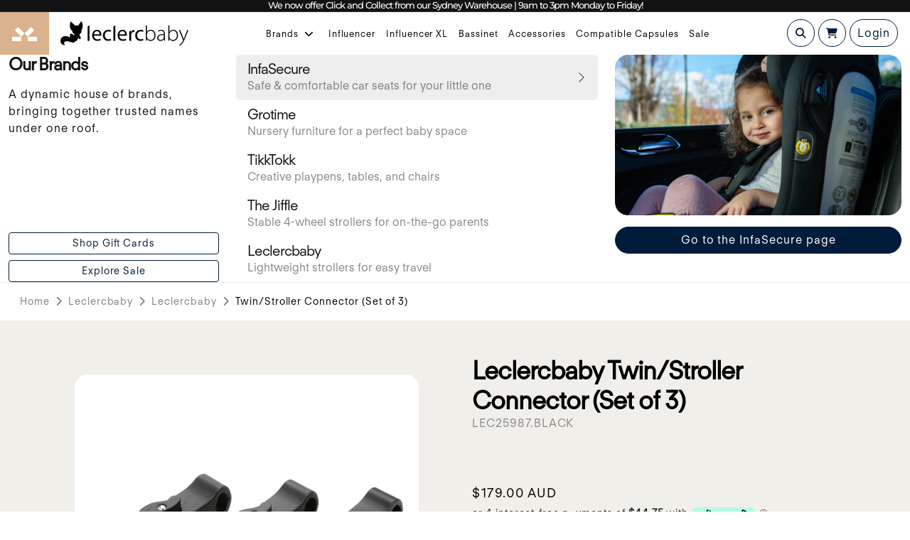

--- FILE ---
content_type: text/html; charset=utf-8
request_url: https://infagroup.com.au/collections/leclerc-baby/products/leclerc-baby-twin-stroller-connector
body_size: 57430
content:
<!doctype html>
<html class="js" lang="en">
  <head>
    <meta charset="utf-8">
    <meta http-equiv="X-UA-Compatible" content="IE=edge">
    <meta name="viewport" content="width=device-width,initial-scale=1">
    <meta name="theme-color" content="">

    
  

  <link rel="canonical" href="https://infagroup.com.au/products/leclerc-baby-twin-stroller-connector">
    




  
  
    
  

  


    
    <meta name="facebook-domain-verification" content="78b3tr464b5g1oxx8rhcgeyb9my59y" />
<link rel="icon" type="image/png" href="//infagroup.com.au/cdn/shop/files/InfaGroup__70_Year_Identity__Stacked__Navy_RGB.jpg?crop=center&height=32&v=1749536347&width=32"><link rel="preconnect" href="https://fonts.shopifycdn.com" crossorigin><title>
      
  Leclercbaby Twin/Stroller Connector (Set of 3)
  
  

  &#124; Infa Group

    </title>

    
      <meta name="description" content="Leclerc Baby Twin Stroller Connectors (Set of 3) With the Leclerc Baby stroller Duo/Twin connectors you have fun for two! Do you have twins or two ...">
    

    

<meta property="og:site_name" content="Infa Group">
<meta property="og:url" content="https://infagroup.com.au/products/leclerc-baby-twin-stroller-connector">
<meta property="og:title" content="Twin/Stroller Connector (Set of 3)">
<meta property="og:type" content="product">
<meta property="og:description" content="Leclerc Baby Twin Stroller Connectors (Set of 3) With the Leclerc Baby stroller Duo/Twin connectors you have fun for two! Do you have twins or two children under the age of 5? Then you can easily connect your two Leclerc Baby strollers with the Leclerc Baby Duo/twin connectors to create a twin or duo stroller.Do you st"><meta property="og:image" content="http://infagroup.com.au/cdn/shop/files/Adapter_1.png?v=1714569888">
  <meta property="og:image:secure_url" content="https://infagroup.com.au/cdn/shop/files/Adapter_1.png?v=1714569888">
  <meta property="og:image:width" content="1280">
  <meta property="og:image:height" content="1280"><meta property="og:price:amount" content="179.00">
  <meta property="og:price:currency" content="AUD"><meta name="twitter:card" content="summary_large_image">
<meta name="twitter:title" content="Twin/Stroller Connector (Set of 3)">
<meta name="twitter:description" content="Leclerc Baby Twin Stroller Connectors (Set of 3) With the Leclerc Baby stroller Duo/Twin connectors you have fun for two! Do you have twins or two children under the age of 5? Then you can easily connect your two Leclerc Baby strollers with the Leclerc Baby Duo/twin connectors to create a twin or duo stroller.Do you st">


    <script src="//infagroup.com.au/cdn/shop/t/25/assets/constants.js?v=132983761750457495441765323648" defer="defer"></script>
    <script src="//infagroup.com.au/cdn/shop/t/25/assets/pubsub.js?v=25310214064522200911765323707" defer="defer"></script>
    <script src="//infagroup.com.au/cdn/shop/t/25/assets/global.js?v=184345515105158409801765323659" defer="defer"></script>
    <script src="//infagroup.com.au/cdn/shop/t/25/assets/details-disclosure.js?v=13653116266235556501765323656" defer="defer"></script>
    <script src="//infagroup.com.au/cdn/shop/t/25/assets/details-modal.js?v=25581673532751508451765323657" defer="defer"></script>
    <script src="//infagroup.com.au/cdn/shop/t/25/assets/search-form.js?v=133129549252120666541765323712" defer="defer"></script><script src="//infagroup.com.au/cdn/shop/t/25/assets/animations.js?v=88693664871331136111765323624" defer="defer"></script><script>window.performance && window.performance.mark && window.performance.mark('shopify.content_for_header.start');</script><meta name="facebook-domain-verification" content="5cf8x5szooyev8td09epgmpay9wmet">
<meta name="google-site-verification" content="bTV3vDlOzvUonWCwVM1r_d7AOFmPRGA130JXT4skXYQ">
<meta id="shopify-digital-wallet" name="shopify-digital-wallet" content="/62492147870/digital_wallets/dialog">
<meta name="shopify-checkout-api-token" content="fa7102ccb0e4eb10e7a451954b565154">
<meta id="in-context-paypal-metadata" data-shop-id="62492147870" data-venmo-supported="false" data-environment="production" data-locale="en_US" data-paypal-v4="true" data-currency="AUD">
<link rel="alternate" type="application/json+oembed" href="https://infagroup.com.au/products/leclerc-baby-twin-stroller-connector.oembed">
<script async="async" src="/checkouts/internal/preloads.js?locale=en-AU"></script>
<link rel="preconnect" href="https://shop.app" crossorigin="anonymous">
<script async="async" src="https://shop.app/checkouts/internal/preloads.js?locale=en-AU&shop_id=62492147870" crossorigin="anonymous"></script>
<script id="shopify-features" type="application/json">{"accessToken":"fa7102ccb0e4eb10e7a451954b565154","betas":["rich-media-storefront-analytics"],"domain":"infagroup.com.au","predictiveSearch":true,"shopId":62492147870,"locale":"en"}</script>
<script>var Shopify = Shopify || {};
Shopify.shop = "infa-group.myshopify.com";
Shopify.locale = "en";
Shopify.currency = {"active":"AUD","rate":"1.0"};
Shopify.country = "AU";
Shopify.theme = {"name":"Website 2025","id":151843864734,"schema_name":"Dawn","schema_version":"15.3.0","theme_store_id":887,"role":"main"};
Shopify.theme.handle = "null";
Shopify.theme.style = {"id":null,"handle":null};
Shopify.cdnHost = "infagroup.com.au/cdn";
Shopify.routes = Shopify.routes || {};
Shopify.routes.root = "/";</script>
<script type="module">!function(o){(o.Shopify=o.Shopify||{}).modules=!0}(window);</script>
<script>!function(o){function n(){var o=[];function n(){o.push(Array.prototype.slice.apply(arguments))}return n.q=o,n}var t=o.Shopify=o.Shopify||{};t.loadFeatures=n(),t.autoloadFeatures=n()}(window);</script>
<script>
  window.ShopifyPay = window.ShopifyPay || {};
  window.ShopifyPay.apiHost = "shop.app\/pay";
  window.ShopifyPay.redirectState = null;
</script>
<script id="shop-js-analytics" type="application/json">{"pageType":"product"}</script>
<script defer="defer" async type="module" src="//infagroup.com.au/cdn/shopifycloud/shop-js/modules/v2/client.init-shop-cart-sync_BdyHc3Nr.en.esm.js"></script>
<script defer="defer" async type="module" src="//infagroup.com.au/cdn/shopifycloud/shop-js/modules/v2/chunk.common_Daul8nwZ.esm.js"></script>
<script type="module">
  await import("//infagroup.com.au/cdn/shopifycloud/shop-js/modules/v2/client.init-shop-cart-sync_BdyHc3Nr.en.esm.js");
await import("//infagroup.com.au/cdn/shopifycloud/shop-js/modules/v2/chunk.common_Daul8nwZ.esm.js");

  window.Shopify.SignInWithShop?.initShopCartSync?.({"fedCMEnabled":true,"windoidEnabled":true});

</script>
<script>
  window.Shopify = window.Shopify || {};
  if (!window.Shopify.featureAssets) window.Shopify.featureAssets = {};
  window.Shopify.featureAssets['shop-js'] = {"shop-cart-sync":["modules/v2/client.shop-cart-sync_QYOiDySF.en.esm.js","modules/v2/chunk.common_Daul8nwZ.esm.js"],"init-fed-cm":["modules/v2/client.init-fed-cm_DchLp9rc.en.esm.js","modules/v2/chunk.common_Daul8nwZ.esm.js"],"shop-button":["modules/v2/client.shop-button_OV7bAJc5.en.esm.js","modules/v2/chunk.common_Daul8nwZ.esm.js"],"init-windoid":["modules/v2/client.init-windoid_DwxFKQ8e.en.esm.js","modules/v2/chunk.common_Daul8nwZ.esm.js"],"shop-cash-offers":["modules/v2/client.shop-cash-offers_DWtL6Bq3.en.esm.js","modules/v2/chunk.common_Daul8nwZ.esm.js","modules/v2/chunk.modal_CQq8HTM6.esm.js"],"shop-toast-manager":["modules/v2/client.shop-toast-manager_CX9r1SjA.en.esm.js","modules/v2/chunk.common_Daul8nwZ.esm.js"],"init-shop-email-lookup-coordinator":["modules/v2/client.init-shop-email-lookup-coordinator_UhKnw74l.en.esm.js","modules/v2/chunk.common_Daul8nwZ.esm.js"],"pay-button":["modules/v2/client.pay-button_DzxNnLDY.en.esm.js","modules/v2/chunk.common_Daul8nwZ.esm.js"],"avatar":["modules/v2/client.avatar_BTnouDA3.en.esm.js"],"init-shop-cart-sync":["modules/v2/client.init-shop-cart-sync_BdyHc3Nr.en.esm.js","modules/v2/chunk.common_Daul8nwZ.esm.js"],"shop-login-button":["modules/v2/client.shop-login-button_D8B466_1.en.esm.js","modules/v2/chunk.common_Daul8nwZ.esm.js","modules/v2/chunk.modal_CQq8HTM6.esm.js"],"init-customer-accounts-sign-up":["modules/v2/client.init-customer-accounts-sign-up_C8fpPm4i.en.esm.js","modules/v2/client.shop-login-button_D8B466_1.en.esm.js","modules/v2/chunk.common_Daul8nwZ.esm.js","modules/v2/chunk.modal_CQq8HTM6.esm.js"],"init-shop-for-new-customer-accounts":["modules/v2/client.init-shop-for-new-customer-accounts_CVTO0Ztu.en.esm.js","modules/v2/client.shop-login-button_D8B466_1.en.esm.js","modules/v2/chunk.common_Daul8nwZ.esm.js","modules/v2/chunk.modal_CQq8HTM6.esm.js"],"init-customer-accounts":["modules/v2/client.init-customer-accounts_dRgKMfrE.en.esm.js","modules/v2/client.shop-login-button_D8B466_1.en.esm.js","modules/v2/chunk.common_Daul8nwZ.esm.js","modules/v2/chunk.modal_CQq8HTM6.esm.js"],"shop-follow-button":["modules/v2/client.shop-follow-button_CkZpjEct.en.esm.js","modules/v2/chunk.common_Daul8nwZ.esm.js","modules/v2/chunk.modal_CQq8HTM6.esm.js"],"lead-capture":["modules/v2/client.lead-capture_BntHBhfp.en.esm.js","modules/v2/chunk.common_Daul8nwZ.esm.js","modules/v2/chunk.modal_CQq8HTM6.esm.js"],"checkout-modal":["modules/v2/client.checkout-modal_CfxcYbTm.en.esm.js","modules/v2/chunk.common_Daul8nwZ.esm.js","modules/v2/chunk.modal_CQq8HTM6.esm.js"],"shop-login":["modules/v2/client.shop-login_Da4GZ2H6.en.esm.js","modules/v2/chunk.common_Daul8nwZ.esm.js","modules/v2/chunk.modal_CQq8HTM6.esm.js"],"payment-terms":["modules/v2/client.payment-terms_MV4M3zvL.en.esm.js","modules/v2/chunk.common_Daul8nwZ.esm.js","modules/v2/chunk.modal_CQq8HTM6.esm.js"]};
</script>
<script>(function() {
  var isLoaded = false;
  function asyncLoad() {
    if (isLoaded) return;
    isLoaded = true;
    var urls = ["https:\/\/chimpstatic.com\/mcjs-connected\/js\/users\/45c83c0b33e261f114cac6b57\/48c89968f8f388a0b3d512ffe.js?shop=infa-group.myshopify.com","https:\/\/sbzstag.cirkleinc.com\/?shop=infa-group.myshopify.com","https:\/\/cdn.nfcube.com\/instafeed-04fa91709348984ea16ef271944208fc.js?shop=infa-group.myshopify.com","https:\/\/cdn-bundler.nice-team.net\/app\/js\/bundler.js?shop=infa-group.myshopify.com"];
    for (var i = 0; i < urls.length; i++) {
      var s = document.createElement('script');
      s.type = 'text/javascript';
      s.async = true;
      s.src = urls[i];
      var x = document.getElementsByTagName('script')[0];
      x.parentNode.insertBefore(s, x);
    }
  };
  if(window.attachEvent) {
    window.attachEvent('onload', asyncLoad);
  } else {
    window.addEventListener('load', asyncLoad, false);
  }
})();</script>
<script id="__st">var __st={"a":62492147870,"offset":39600,"reqid":"613452df-42bb-4159-8f0c-8e77680fe73a-1768973583","pageurl":"infagroup.com.au\/collections\/leclerc-baby\/products\/leclerc-baby-twin-stroller-connector","u":"ccaa1e9287be","p":"product","rtyp":"product","rid":7465735225502};</script>
<script>window.ShopifyPaypalV4VisibilityTracking = true;</script>
<script id="captcha-bootstrap">!function(){'use strict';const t='contact',e='account',n='new_comment',o=[[t,t],['blogs',n],['comments',n],[t,'customer']],c=[[e,'customer_login'],[e,'guest_login'],[e,'recover_customer_password'],[e,'create_customer']],r=t=>t.map((([t,e])=>`form[action*='/${t}']:not([data-nocaptcha='true']) input[name='form_type'][value='${e}']`)).join(','),a=t=>()=>t?[...document.querySelectorAll(t)].map((t=>t.form)):[];function s(){const t=[...o],e=r(t);return a(e)}const i='password',u='form_key',d=['recaptcha-v3-token','g-recaptcha-response','h-captcha-response',i],f=()=>{try{return window.sessionStorage}catch{return}},m='__shopify_v',_=t=>t.elements[u];function p(t,e,n=!1){try{const o=window.sessionStorage,c=JSON.parse(o.getItem(e)),{data:r}=function(t){const{data:e,action:n}=t;return t[m]||n?{data:e,action:n}:{data:t,action:n}}(c);for(const[e,n]of Object.entries(r))t.elements[e]&&(t.elements[e].value=n);n&&o.removeItem(e)}catch(o){console.error('form repopulation failed',{error:o})}}const l='form_type',E='cptcha';function T(t){t.dataset[E]=!0}const w=window,h=w.document,L='Shopify',v='ce_forms',y='captcha';let A=!1;((t,e)=>{const n=(g='f06e6c50-85a8-45c8-87d0-21a2b65856fe',I='https://cdn.shopify.com/shopifycloud/storefront-forms-hcaptcha/ce_storefront_forms_captcha_hcaptcha.v1.5.2.iife.js',D={infoText:'Protected by hCaptcha',privacyText:'Privacy',termsText:'Terms'},(t,e,n)=>{const o=w[L][v],c=o.bindForm;if(c)return c(t,g,e,D).then(n);var r;o.q.push([[t,g,e,D],n]),r=I,A||(h.body.append(Object.assign(h.createElement('script'),{id:'captcha-provider',async:!0,src:r})),A=!0)});var g,I,D;w[L]=w[L]||{},w[L][v]=w[L][v]||{},w[L][v].q=[],w[L][y]=w[L][y]||{},w[L][y].protect=function(t,e){n(t,void 0,e),T(t)},Object.freeze(w[L][y]),function(t,e,n,w,h,L){const[v,y,A,g]=function(t,e,n){const i=e?o:[],u=t?c:[],d=[...i,...u],f=r(d),m=r(i),_=r(d.filter((([t,e])=>n.includes(e))));return[a(f),a(m),a(_),s()]}(w,h,L),I=t=>{const e=t.target;return e instanceof HTMLFormElement?e:e&&e.form},D=t=>v().includes(t);t.addEventListener('submit',(t=>{const e=I(t);if(!e)return;const n=D(e)&&!e.dataset.hcaptchaBound&&!e.dataset.recaptchaBound,o=_(e),c=g().includes(e)&&(!o||!o.value);(n||c)&&t.preventDefault(),c&&!n&&(function(t){try{if(!f())return;!function(t){const e=f();if(!e)return;const n=_(t);if(!n)return;const o=n.value;o&&e.removeItem(o)}(t);const e=Array.from(Array(32),(()=>Math.random().toString(36)[2])).join('');!function(t,e){_(t)||t.append(Object.assign(document.createElement('input'),{type:'hidden',name:u})),t.elements[u].value=e}(t,e),function(t,e){const n=f();if(!n)return;const o=[...t.querySelectorAll(`input[type='${i}']`)].map((({name:t})=>t)),c=[...d,...o],r={};for(const[a,s]of new FormData(t).entries())c.includes(a)||(r[a]=s);n.setItem(e,JSON.stringify({[m]:1,action:t.action,data:r}))}(t,e)}catch(e){console.error('failed to persist form',e)}}(e),e.submit())}));const S=(t,e)=>{t&&!t.dataset[E]&&(n(t,e.some((e=>e===t))),T(t))};for(const o of['focusin','change'])t.addEventListener(o,(t=>{const e=I(t);D(e)&&S(e,y())}));const B=e.get('form_key'),M=e.get(l),P=B&&M;t.addEventListener('DOMContentLoaded',(()=>{const t=y();if(P)for(const e of t)e.elements[l].value===M&&p(e,B);[...new Set([...A(),...v().filter((t=>'true'===t.dataset.shopifyCaptcha))])].forEach((e=>S(e,t)))}))}(h,new URLSearchParams(w.location.search),n,t,e,['guest_login'])})(!0,!0)}();</script>
<script integrity="sha256-4kQ18oKyAcykRKYeNunJcIwy7WH5gtpwJnB7kiuLZ1E=" data-source-attribution="shopify.loadfeatures" defer="defer" src="//infagroup.com.au/cdn/shopifycloud/storefront/assets/storefront/load_feature-a0a9edcb.js" crossorigin="anonymous"></script>
<script crossorigin="anonymous" defer="defer" src="//infagroup.com.au/cdn/shopifycloud/storefront/assets/shopify_pay/storefront-65b4c6d7.js?v=20250812"></script>
<script data-source-attribution="shopify.dynamic_checkout.dynamic.init">var Shopify=Shopify||{};Shopify.PaymentButton=Shopify.PaymentButton||{isStorefrontPortableWallets:!0,init:function(){window.Shopify.PaymentButton.init=function(){};var t=document.createElement("script");t.src="https://infagroup.com.au/cdn/shopifycloud/portable-wallets/latest/portable-wallets.en.js",t.type="module",document.head.appendChild(t)}};
</script>
<script data-source-attribution="shopify.dynamic_checkout.buyer_consent">
  function portableWalletsHideBuyerConsent(e){var t=document.getElementById("shopify-buyer-consent"),n=document.getElementById("shopify-subscription-policy-button");t&&n&&(t.classList.add("hidden"),t.setAttribute("aria-hidden","true"),n.removeEventListener("click",e))}function portableWalletsShowBuyerConsent(e){var t=document.getElementById("shopify-buyer-consent"),n=document.getElementById("shopify-subscription-policy-button");t&&n&&(t.classList.remove("hidden"),t.removeAttribute("aria-hidden"),n.addEventListener("click",e))}window.Shopify?.PaymentButton&&(window.Shopify.PaymentButton.hideBuyerConsent=portableWalletsHideBuyerConsent,window.Shopify.PaymentButton.showBuyerConsent=portableWalletsShowBuyerConsent);
</script>
<script data-source-attribution="shopify.dynamic_checkout.cart.bootstrap">document.addEventListener("DOMContentLoaded",(function(){function t(){return document.querySelector("shopify-accelerated-checkout-cart, shopify-accelerated-checkout")}if(t())Shopify.PaymentButton.init();else{new MutationObserver((function(e,n){t()&&(Shopify.PaymentButton.init(),n.disconnect())})).observe(document.body,{childList:!0,subtree:!0})}}));
</script>
<link id="shopify-accelerated-checkout-styles" rel="stylesheet" media="screen" href="https://infagroup.com.au/cdn/shopifycloud/portable-wallets/latest/accelerated-checkout-backwards-compat.css" crossorigin="anonymous">
<style id="shopify-accelerated-checkout-cart">
        #shopify-buyer-consent {
  margin-top: 1em;
  display: inline-block;
  width: 100%;
}

#shopify-buyer-consent.hidden {
  display: none;
}

#shopify-subscription-policy-button {
  background: none;
  border: none;
  padding: 0;
  text-decoration: underline;
  font-size: inherit;
  cursor: pointer;
}

#shopify-subscription-policy-button::before {
  box-shadow: none;
}

      </style>

<script>window.performance && window.performance.mark && window.performance.mark('shopify.content_for_header.end');</script>


    <style data-shopify>
      @font-face {
  font-family: Montserrat;
  font-weight: 400;
  font-style: normal;
  font-display: swap;
  src: url("//infagroup.com.au/cdn/fonts/montserrat/montserrat_n4.81949fa0ac9fd2021e16436151e8eaa539321637.woff2") format("woff2"),
       url("//infagroup.com.au/cdn/fonts/montserrat/montserrat_n4.a6c632ca7b62da89c3594789ba828388aac693fe.woff") format("woff");
}

      @font-face {
  font-family: Montserrat;
  font-weight: 700;
  font-style: normal;
  font-display: swap;
  src: url("//infagroup.com.au/cdn/fonts/montserrat/montserrat_n7.3c434e22befd5c18a6b4afadb1e3d77c128c7939.woff2") format("woff2"),
       url("//infagroup.com.au/cdn/fonts/montserrat/montserrat_n7.5d9fa6e2cae713c8fb539a9876489d86207fe957.woff") format("woff");
}

      @font-face {
  font-family: Montserrat;
  font-weight: 400;
  font-style: italic;
  font-display: swap;
  src: url("//infagroup.com.au/cdn/fonts/montserrat/montserrat_i4.5a4ea298b4789e064f62a29aafc18d41f09ae59b.woff2") format("woff2"),
       url("//infagroup.com.au/cdn/fonts/montserrat/montserrat_i4.072b5869c5e0ed5b9d2021e4c2af132e16681ad2.woff") format("woff");
}

      @font-face {
  font-family: Montserrat;
  font-weight: 700;
  font-style: italic;
  font-display: swap;
  src: url("//infagroup.com.au/cdn/fonts/montserrat/montserrat_i7.a0d4a463df4f146567d871890ffb3c80408e7732.woff2") format("woff2"),
       url("//infagroup.com.au/cdn/fonts/montserrat/montserrat_i7.f6ec9f2a0681acc6f8152c40921d2a4d2e1a2c78.woff") format("woff");
}

      @font-face {
  font-family: Montserrat;
  font-weight: 500;
  font-style: normal;
  font-display: swap;
  src: url("//infagroup.com.au/cdn/fonts/montserrat/montserrat_n5.07ef3781d9c78c8b93c98419da7ad4fbeebb6635.woff2") format("woff2"),
       url("//infagroup.com.au/cdn/fonts/montserrat/montserrat_n5.adf9b4bd8b0e4f55a0b203cdd84512667e0d5e4d.woff") format("woff");
}


      
        :root,
        .color-scheme-1 {
          --color-background: 255,255,255;
        
          --gradient-background: #ffffff;
        

        

        --color-foreground: 18,18,18;
        --color-background-contrast: 191,191,191;
        --color-shadow: 18,18,18;
        --color-button: 18,18,18;
        --color-button-text: 255,255,255;
        --color-secondary-button: 255,255,255;
        --color-secondary-button-text: 18,18,18;
        --color-link: 18,18,18;
        --color-badge-foreground: 18,18,18;
        --color-badge-background: 255,255,255;
        --color-badge-border: 18,18,18;
        --payment-terms-background-color: rgb(255 255 255);
      }
      
        
        .color-scheme-2 {
          --color-background: 243,243,243;
        
          --gradient-background: #f3f3f3;
        

        

        --color-foreground: 18,18,18;
        --color-background-contrast: 179,179,179;
        --color-shadow: 18,18,18;
        --color-button: 18,18,18;
        --color-button-text: 243,243,243;
        --color-secondary-button: 243,243,243;
        --color-secondary-button-text: 18,18,18;
        --color-link: 18,18,18;
        --color-badge-foreground: 18,18,18;
        --color-badge-background: 243,243,243;
        --color-badge-border: 18,18,18;
        --payment-terms-background-color: rgb(243 243 243);
      }
      
        
        .color-scheme-3 {
          --color-background: 36,40,51;
        
          --gradient-background: #242833;
        

        

        --color-foreground: 255,255,255;
        --color-background-contrast: 47,52,66;
        --color-shadow: 18,18,18;
        --color-button: 255,255,255;
        --color-button-text: 0,0,0;
        --color-secondary-button: 36,40,51;
        --color-secondary-button-text: 255,255,255;
        --color-link: 255,255,255;
        --color-badge-foreground: 255,255,255;
        --color-badge-background: 36,40,51;
        --color-badge-border: 255,255,255;
        --payment-terms-background-color: rgb(36 40 51);
      }
      
        
        .color-scheme-4 {
          --color-background: 18,18,18;
        
          --gradient-background: #121212;
        

        

        --color-foreground: 255,255,255;
        --color-background-contrast: 146,146,146;
        --color-shadow: 18,18,18;
        --color-button: 255,255,255;
        --color-button-text: 18,18,18;
        --color-secondary-button: 18,18,18;
        --color-secondary-button-text: 255,255,255;
        --color-link: 255,255,255;
        --color-badge-foreground: 255,255,255;
        --color-badge-background: 18,18,18;
        --color-badge-border: 255,255,255;
        --payment-terms-background-color: rgb(18 18 18);
      }
      
        
        .color-scheme-5 {
          --color-background: 51,79,180;
        
          --gradient-background: #334fb4;
        

        

        --color-foreground: 255,255,255;
        --color-background-contrast: 23,35,81;
        --color-shadow: 18,18,18;
        --color-button: 255,255,255;
        --color-button-text: 51,79,180;
        --color-secondary-button: 51,79,180;
        --color-secondary-button-text: 255,255,255;
        --color-link: 255,255,255;
        --color-badge-foreground: 255,255,255;
        --color-badge-background: 51,79,180;
        --color-badge-border: 255,255,255;
        --payment-terms-background-color: rgb(51 79 180);
      }
      

      body, .color-scheme-1, .color-scheme-2, .color-scheme-3, .color-scheme-4, .color-scheme-5 {
        color: rgba(var(--color-foreground), 0.75);
        background-color: rgb(var(--color-background));
      }

      :root {
        --font-body-family: Montserrat, sans-serif;
        --font-body-style: normal;
        --font-body-weight: 400;
        --font-body-weight-bold: 700;

        --font-heading-family: Montserrat, sans-serif;
        --font-heading-style: normal;
        --font-heading-weight: 500;

        --font-body-scale: 1.0;
        --font-heading-scale: 1.0;

        --media-padding: px;
        --media-border-opacity: 0.05;
        --media-border-width: 1px;
        --media-radius: 0px;
        --media-shadow-opacity: 0.0;
        --media-shadow-horizontal-offset: 0px;
        --media-shadow-vertical-offset: 4px;
        --media-shadow-blur-radius: 5px;
        --media-shadow-visible: 0;

        --page-width: 120rem;
        --page-width-margin: 0rem;

        --product-card-image-padding: 0.0rem;
        --product-card-corner-radius: 0.0rem;
        --product-card-text-alignment: left;
        --product-card-border-width: 0.0rem;
        --product-card-border-opacity: 0.1;
        --product-card-shadow-opacity: 0.0;
        --product-card-shadow-visible: 0;
        --product-card-shadow-horizontal-offset: 0.0rem;
        --product-card-shadow-vertical-offset: 0.4rem;
        --product-card-shadow-blur-radius: 0.5rem;

        --collection-card-image-padding: 0.0rem;
        --collection-card-corner-radius: 0.0rem;
        --collection-card-text-alignment: left;
        --collection-card-border-width: 0.0rem;
        --collection-card-border-opacity: 0.1;
        --collection-card-shadow-opacity: 0.0;
        --collection-card-shadow-visible: 0;
        --collection-card-shadow-horizontal-offset: 0.0rem;
        --collection-card-shadow-vertical-offset: 0.4rem;
        --collection-card-shadow-blur-radius: 0.5rem;

        --blog-card-image-padding: 0.0rem;
        --blog-card-corner-radius: 0.0rem;
        --blog-card-text-alignment: left;
        --blog-card-border-width: 0.0rem;
        --blog-card-border-opacity: 0.1;
        --blog-card-shadow-opacity: 0.0;
        --blog-card-shadow-visible: 0;
        --blog-card-shadow-horizontal-offset: 0.0rem;
        --blog-card-shadow-vertical-offset: 0.4rem;
        --blog-card-shadow-blur-radius: 0.5rem;

        --badge-corner-radius: 4.0rem;

        --popup-border-width: 1px;
        --popup-border-opacity: 0.1;
        --popup-corner-radius: 0px;
        --popup-shadow-opacity: 0.0;
        --popup-shadow-horizontal-offset: 0px;
        --popup-shadow-vertical-offset: 4px;
        --popup-shadow-blur-radius: 5px;

        --drawer-border-width: 1px;
        --drawer-border-opacity: 0.1;
        --drawer-shadow-opacity: 0.0;
        --drawer-shadow-horizontal-offset: 0px;
        --drawer-shadow-vertical-offset: 4px;
        --drawer-shadow-blur-radius: 5px;

        --spacing-sections-desktop: 0px;
        --spacing-sections-mobile: 0px;

        --grid-desktop-vertical-spacing: 8px;
        --grid-desktop-horizontal-spacing: 8px;
        --grid-mobile-vertical-spacing: 4px;
        --grid-mobile-horizontal-spacing: 4px;

        --text-boxes-border-opacity: 0.1;
        --text-boxes-border-width: 0px;
        --text-boxes-radius: 0px;
        --text-boxes-shadow-opacity: 0.0;
        --text-boxes-shadow-visible: 0;
        --text-boxes-shadow-horizontal-offset: 0px;
        --text-boxes-shadow-vertical-offset: 4px;
        --text-boxes-shadow-blur-radius: 5px;

        --buttons-radius: 0px;
        --buttons-radius-outset: 0px;
        --buttons-border-width: 1px;
        --buttons-border-opacity: 1.0;
        --buttons-shadow-opacity: 0.0;
        --buttons-shadow-visible: 0;
        --buttons-shadow-horizontal-offset: 0px;
        --buttons-shadow-vertical-offset: 4px;
        --buttons-shadow-blur-radius: 5px;
        --buttons-border-offset: 0px;

        --inputs-radius: 0px;
        --inputs-border-width: 1px;
        --inputs-border-opacity: 0.55;
        --inputs-shadow-opacity: 0.0;
        --inputs-shadow-horizontal-offset: 0px;
        --inputs-margin-offset: 0px;
        --inputs-shadow-vertical-offset: 4px;
        --inputs-shadow-blur-radius: 5px;
        --inputs-radius-outset: 0px;

        --variant-pills-radius: 40px;
        --variant-pills-border-width: 1px;
        --variant-pills-border-opacity: 0.55;
        --variant-pills-shadow-opacity: 0.0;
        --variant-pills-shadow-horizontal-offset: 0px;
        --variant-pills-shadow-vertical-offset: 4px;
        --variant-pills-shadow-blur-radius: 5px;
      }

      *,
      *::before,
      *::after {
        box-sizing: inherit;
      }

      html {
        box-sizing: border-box;
        /* font-size: calc(var(--font-body-scale) * 62.5%); */
        height: 100%;
      }

      body {
        display: grid;
        grid-template-rows: auto auto 1fr auto;
        grid-template-columns: 100%;
        min-height: 100%;
        margin: 0;
        /* font-size: 1.5rem; */
        letter-spacing: 0.06rem;
        line-height: calc(1 + 0.8 / var(--font-body-scale));
        font-family: var(--font-body-family);
        font-style: var(--font-body-style);
        font-weight: var(--font-body-weight);
      }

      @media screen and (min-width: 750px) {
        body {
          font-size: 1.6rem;
        }
      }
    </style>

    <link href="//infagroup.com.au/cdn/shop/t/25/assets/base.css?v=53778325006713340691765323624" rel="stylesheet" type="text/css" media="all" />
    <link rel="stylesheet" href="//infagroup.com.au/cdn/shop/t/25/assets/component-cart-items.css?v=123238115697927560811765323630" media="print" onload="this.media='all'">

    


  
  
    
    
    
  
    
    
    
  
    
    
    
  
    
    
    
  
    
    
    
  
    
    
    
      
      






<link href="//infagroup.com.au/cdn/shop/t/25/assets/bootstrap.min.css?v=55901942084759600201765323626" rel="stylesheet" type="text/css" media="all" />


<link href="//infagroup.com.au/cdn/shop/t/25/assets/sweetalert2.min.css?v=126254250676405350191765323722" rel="stylesheet" type="text/css" media="all" />


<link href="//infagroup.com.au/cdn/shop/t/25/assets/custom.utils.css?v=41330651329866853291765334858" rel="stylesheet" type="text/css" media="all" />
<link href="//infagroup.com.au/cdn/shop/t/25/assets/custom.css?v=175697831556991276331768260061" rel="stylesheet" type="text/css" media="all" /> 


<link href="//infagroup.com.au/cdn/shop/t/25/assets/animate.min.css?v=117445339244174673761765323624" rel="stylesheet" type="text/css" media="all" />
<link href="//infagroup.com.au/cdn/shop/t/25/assets/custom.animate-overrides.css?v=85525796619703703281765323648" rel="stylesheet" type="text/css" media="all" />


<style>.hc-sale-tag{z-index:2;position:absolute!important;top:12px;left:12px;display:inline-block;background:#fb485e;color:#ffffff;height:42px;width:42px;text-align:center;vertical-align:middle;font-weight:700;font-size:14px;line-height:42px;-webkit-transform:rotate(-30deg);transform:rotate(-30deg)}.hc-sale-tag:after,.hc-sale-tag:before{content:"";position:absolute;background:inherit;height:inherit;width:inherit;top:0;left:0;z-index:-1;-webkit-transform:rotate(30deg);transform:rotate(30deg)}.hc-sale-tag:after{-webkit-transform:rotate(-30deg);transform:rotate(-30deg)}@media screen and (max-width: 680px){.hc-sale-tag{width:32px;height:32px;line-height:32px;font-size:11px;top:6px;left:6px;}}.hc-sale-tag{background:#febef0!important;color:#000000!important;}.hc-sale-tag span{color:#000000!important}.hc-sale-tag{
  line-height:1.2;
  padding-top:5px
}
.hc-sale-tag span::after{
  content: "Off"
}
.hc-sale-tag{left:auto;right:12px;transform: rotate(10deg);font-size:14px;font-weight:300;}</style><script>document.addEventListener("DOMContentLoaded",function(){"undefined"!=typeof hcVariants&&function(e){function t(e,t,a){return function(){if(a)return t.apply(this,arguments),e.apply(this,arguments);var n=e.apply(this,arguments);return t.apply(this,arguments),n}}var a=null;function n(){var t=window.location.search.replace(/.*variant=(\d+).*/,"$1");t&&t!=a&&(a=t,e(t))}window.history.pushState=t(history.pushState,n),window.history.replaceState=t(history.replaceState,n),window.addEventListener("popstate",n)}(function(e){let t=null;for(var a=0;a<hcVariants.length;a++)if(hcVariants[a].id==e){t=hcVariants[a];var n=document.querySelectorAll(".hc-product-page.hc-sale-tag");if(t.compare_at_price&&t.compare_at_price>t.price){var r=100*(t.compare_at_price-t.price)/t.compare_at_price;if(null!=r)for(a=0;a<n.length;a++)n[a].childNodes[0].textContent=r.toFixed(0)+"%",n[a].style.display="block";else for(a=0;a<n.length;a++)n[a].style.display="none"}else for(a=0;a<n.length;a++)n[a].style.display="none";break}})});</script>


<style>
:root {
  
    --font-primary: 'leclercbaby-primary';
  

  
    --font-secondary: 'leclercbaby-secondary';  
  
}
  
* {
  scrollbar-color: #dab28d #ffffff;  
}


.text-brand {
  
    color: #000000 !important;
  
}

.text-brand-2 {
  
    color: #c7b2a8 !important;
  
}  
  
/* change accordion caret color */  
.accordion {
  --bs-accordion-btn-icon: url("data:image/svg+xml,%3csvg xmlns='http://www.w3.org/2000/svg' viewBox='0 0 16 16' fill='white'%3e%3cpath fill-rule='evenodd' d='M1.646 4.646a.5.5 0 0 1 .708 0L8 10.293l5.646-5.647a.5.5 0 0 1 .708.708l-6 6a.5.5 0 0 1-.708 0l-6-6a.5.5 0 0 1 0-.708z'/%3e%3c/svg%3e");
  --bs-accordion-btn-active-icon: url("data:image/svg+xml,%3csvg xmlns='http://www.w3.org/2000/svg' viewBox='0 0 16 16' fill='white'%3e%3cpath fill-rule='evenodd' d='M1.646 4.646a.5.5 0 0 1 .708 0L8 10.293l5.646-5.647a.5.5 0 0 1 .708.708l-6 6a.5.5 0 0 1-.708 0l-6-6a.5.5 0 0 1 0-.708z'/%3e%3c/svg%3e");
}

/* ===== BRAND BUTONS ===== */
.btn-brand {
  background-color: #dab28d;
  border-color: #dab28d;
  
  
  
    
    
  color: #000000;
  transition: background-color 0.5s;
}

.btn-brand-secondary {
  background-color: #efe9e6;
  border-color: #efe9e6;
  
  
  
    
      
  color: #000000;
  transition: background-color 0.5s;
}

.btn-brand-accent-light {
  background-color: #e0bfa0;
  border-color: #e0bfa0;
  
  
  
    
       
  color: #121212;
  transition: background-color 0.5s;
}
  
.btn-brand:hover,
.btn-brand:active,
.btn-brand:focus {
  background-color: #e6ccb4;
  border-color: #dab28d;
  
  
  
    
      
  color: #000000;
}

.btn-brand-accent-light:hover,
.btn-brand-accent-light:active,
.btn-brand-accent-light:focus {
  
    background-color: #d7cdc3;
    border-color: #dab28d;
    color: #fff;
  
}    

.btn-brand:disabled,  
.btn-outline-brand,
.btn-outline-brand:disabled {
  background-color: transparent;
  border-color: #dab28d;
  color: #dab28d;
  transition: background-color 0.5s;
  opacity: 1;
}
.btn-outline-brand:hover,
.btn-outline-brand:active,  
.btn-outline-brand:focus {
  background-color: #dab28d;
  color: #fff;
}


.badge-brand {
  background-color: #efe9e6;
  color: #000000;
}

  
.brand-input {
  border-radius: 15px;
}

.brand-input-small {
  border-radius: 10px;
}

.brand-input, .brand-input-small {
  background-color: transparent;
  
    border: 1px solid #dab28d;
  
}

/* ===== DEFAULT BRAND COLOURS (Infa Group styles) ===== */






  
  

.btn-brand-default {
  background-color: #001c3b;
  border-color: #001c3b;
  color: #fff;
  transition: background-color 0.5s;
}
.btn-brand-default:hover,
.btn-brand-default:active,
.btn-brand-default:focus {
  background-color: #00346e;
  border-color: #001c3b;  
  color: #fff;
}
.btn-brand-default:disabled,  
.btn-outline-brand-default,
.btn-outline-brand-default:disabled {
  background-color: transparent;
  border-color: #001c3b;
  color: #001c3b;
  transition: background-color 0.5s;
  opacity: 1;
}
.btn-outline-brand-default:hover,
.btn-outline-brand-default:active,  
.btn-outline-brand-default:focus {
  background-color: #001c3b;
  color: #fff;
}
/* ===== END DEFAULT BRAND COLOURS ===== */



/* PRODUCT CARDS */
.row:has(> .product-grid-item-custom-col) {
  justify-content: center;
}
  
.product-grid-item-custom {
  background-color: #f1efea;
  border-radius: var(--main-corner-radius) !important;
}

.product-grid-item-custom .card-footer {
  background-color: transparent;
  border-top: 0;
}


.product-card-badges-container {
  position: absolute;
  top: 10px;
  left: 10px;
  z-index: 9;
}


.product-badge {
  border: 0;
  padding: 3px 6px;
  font-size: 10px;
  font-weight: normal;
  margin-right: 0.25rem;
  margin-bottom: 0.25rem;
}
@media screen and (min-width: 992px) {
  .product-badge {
    padding: 4px 8px;
    font-size: 12px;
    font-weight: 500;
    margin-right: 0.25rem;
    margin-bottom: 0.25rem;  
  }
}

.product-card-name {
  font-size: 16px;
  color: #000000;
  font-weight: 500;
  letter-spacing: -0.5%;
}
@media screen and (min-width: 992px) {
  .product-card-name {
    line-height: 24px !important;
    font-size: 20px;
  }
}

.product-card-price {
  font-size: 16px;
  color: #000000;
}

.details-btn {
  border-radius: 8px;
  background-color: #fff;  
}

.product-grid-item-custom .card-img-top img {
  border-radius: var(--main-corner-radius) !important;
}
  
.product-grid-item-custom .card-body a:not(".btn") {
  color: #000000;
}
  


/* SALE BADGE COLOR */
.hc-sale-tag {
  background-color: #dab28d !important;
  font-size: 0.7rem;
}
@media screen and (min-width: 768px) {
  .hc-sale-tag {
    font-size: 0.8rem;
  }
}
.hc-sale-tag span {
  color: #000000 !important;
}
.hc-sale-tag span:after { /* fix for "Off" keyword being in the same line as the discount number */
  display: block;
}

 
square-placement .afterpay-paragraph .afterpay-main-text,
.zip-container span {
  display: none !important;
}




/* CART PAGE OVERRIDES (TEMP) */
.cart-item__details {
  padding-bottom: 3rem !important;
}

.cart-item__name__custom {
  line-height: 1rem !important;
  color: #000000 !important;
}


/* TIDIO CHAT BUTTON */
#tidio-chat-iframe {
  bottom: 1.5% !important;
  right: -0.10% !important;
  max-height: 90% !important;
}



/* BUNDLER */
.bndlr-bundle-checkout-warning {
  display: none;
}
</style>



      <link rel="preload" as="font" href="//infagroup.com.au/cdn/fonts/montserrat/montserrat_n4.81949fa0ac9fd2021e16436151e8eaa539321637.woff2" type="font/woff2" crossorigin>
      

      <link rel="preload" as="font" href="//infagroup.com.au/cdn/fonts/montserrat/montserrat_n5.07ef3781d9c78c8b93c98419da7ad4fbeebb6635.woff2" type="font/woff2" crossorigin>
      
<link href="//infagroup.com.au/cdn/shop/t/25/assets/component-localization-form.css?v=170315343355214948141765323637" rel="stylesheet" type="text/css" media="all" />
      <script src="//infagroup.com.au/cdn/shop/t/25/assets/localization-form.js?v=144176611646395275351765323700" defer="defer"></script><link
        rel="stylesheet"
        href="//infagroup.com.au/cdn/shop/t/25/assets/component-predictive-search.css?v=118923337488134913561765323641"
        media="print"
        onload="this.media='all'"
      ><script>
      if (Shopify.designMode) {
        document.documentElement.classList.add('shopify-design-mode');
      }
    </script>

    <!-- Google tag (gtag.js) -->
<script async src="https://www.googletagmanager.com/gtag/js?id=G-YY0QD1G262"></script>
<script>
  window.dataLayer = window.dataLayer || [];
  function gtag(){dataLayer.push(arguments);}
  gtag('js', new Date());

  gtag('config', 'G-YY0QD1G262');
</script>
    <!-- Google Tag Manager -->
<script>(function(w,d,s,l,i){w[l]=w[l]||[];w[l].push({'gtm.start':
new Date().getTime(),event:'gtm.js'});var f=d.getElementsByTagName(s)[0],
j=d.createElement(s),dl=l!='dataLayer'?'&l='+l:'';j.async=true;j.src=
'https://www.googletagmanager.com/gtm.js?id='+i+dl;f.parentNode.insertBefore(j,f);
})(window,document,'script','dataLayer','GTM-K4X7BNQ');</script>
<!-- End Google Tag Manager -->
    
<script>
  window.__productReviewSettings = {
    brandId: '1ada858c-b256-3e7c-b2e5-367b3f2d8017',
    externalCatalogId: 'a4c6aba2-2d84-5729-994c-8e70fade6760'
  };
</script>
<script src="https://cdn.productreview.com.au/assets/widgets/loader.js" async></script>
    <!-- Meta Pixel Code --> 
<script> 
  !function(f,b,e,v,n,t,s) 
  {if(f.fbq)return;n=f.fbq=function(){n.callMethod? 
    n.callMethod.apply(n,arguments):n.queue.push(arguments)}; 
  if(!f._fbq)f._fbq=n;n.push=n;n.loaded=!0;n.version='2.0'; 
  n.queue=[];t=b.createElement(e);t.async=!0; 
  t.src=v;s=b.getElementsByTagName(e)[0]; 
  s.parentNode.insertBefore(t,s)}
  (window, document,'script', 'https://connect.facebook.net/en_US/fbevents.js'); 
  fbq('init', '453720790693958'); 
  fbq('track', 'PageView'); 
</script> 
<noscript><img height="1" width="1" style="display:none" src="https://www.facebook.com/tr?id=453720790693958&ev=PageView&noscript=1" /></noscript> 
<!-- End Meta Pixel Code -->  

    
    <link href="//infagroup.com.au/cdn/shop/t/25/assets/swiper-bundle.min.css?v=178409850749087333521765323723" rel="stylesheet" type="text/css" media="all" />
<script src="//infagroup.com.au/cdn/shop/t/25/assets/swiper-bundle.min.js?v=153095317606561337801765323723" type="text/javascript"></script>
    
  <!-- BEGIN app block: shopify://apps/eg-auto-add-to-cart/blocks/app-embed/0f7d4f74-1e89-4820-aec4-6564d7e535d2 -->










  
    <script
      async
      type="text/javascript"
      src="https://cdn.506.io/eg/script.js?shop=infa-group.myshopify.com&v=7"
    ></script>
  



  <meta id="easygift-shop" itemid="c2hvcF8kXzE3Njg5NzM1ODQ=" content="{&quot;isInstalled&quot;:true,&quot;installedOn&quot;:&quot;2023-05-25T05:57:10.205Z&quot;,&quot;appVersion&quot;:&quot;3.0&quot;,&quot;subscriptionName&quot;:&quot;Unlimited&quot;,&quot;cartAnalytics&quot;:true,&quot;freeTrialEndsOn&quot;:null,&quot;settings&quot;:{&quot;reminderBannerStyle&quot;:{&quot;position&quot;:{&quot;horizontal&quot;:&quot;right&quot;,&quot;vertical&quot;:&quot;bottom&quot;},&quot;imageUrl&quot;:null,&quot;closingMode&quot;:&quot;doNotAutoClose&quot;,&quot;cssStyles&quot;:&quot;&quot;,&quot;displayAfter&quot;:5,&quot;headerText&quot;:&quot;&quot;,&quot;primaryColor&quot;:&quot;#000000&quot;,&quot;reshowBannerAfter&quot;:&quot;everyNewSession&quot;,&quot;selfcloseAfter&quot;:5,&quot;showImage&quot;:false,&quot;subHeaderText&quot;:&quot;&quot;},&quot;addedItemIdentifier&quot;:&quot;_Gifted&quot;,&quot;ignoreOtherAppLineItems&quot;:null,&quot;customVariantsInfoLifetimeMins&quot;:1440,&quot;redirectPath&quot;:null,&quot;ignoreNonStandardCartRequests&quot;:false,&quot;bannerStyle&quot;:{&quot;position&quot;:{&quot;horizontal&quot;:&quot;right&quot;,&quot;vertical&quot;:&quot;bottom&quot;},&quot;cssStyles&quot;:null,&quot;primaryColor&quot;:&quot;#000000&quot;},&quot;themePresetId&quot;:null,&quot;notificationStyle&quot;:{&quot;position&quot;:{&quot;horizontal&quot;:null,&quot;vertical&quot;:null},&quot;cssStyles&quot;:null,&quot;duration&quot;:null,&quot;hasCustomizations&quot;:false,&quot;primaryColor&quot;:null},&quot;fetchCartData&quot;:false,&quot;useLocalStorage&quot;:{&quot;enabled&quot;:false,&quot;expiryMinutes&quot;:null},&quot;popupStyle&quot;:{&quot;closeModalOutsideClick&quot;:true,&quot;priceShowZeroDecimals&quot;:true,&quot;addButtonText&quot;:null,&quot;cssStyles&quot;:null,&quot;dismissButtonText&quot;:null,&quot;hasCustomizations&quot;:false,&quot;imageUrl&quot;:null,&quot;outOfStockButtonText&quot;:null,&quot;primaryColor&quot;:null,&quot;secondaryColor&quot;:null,&quot;showProductLink&quot;:false,&quot;subscriptionLabel&quot;:&quot;Subscription Plan&quot;},&quot;refreshAfterBannerClick&quot;:false,&quot;disableReapplyRules&quot;:false,&quot;disableReloadOnFailedAddition&quot;:false,&quot;autoReloadCartPage&quot;:false,&quot;ajaxRedirectPath&quot;:null,&quot;allowSimultaneousRequests&quot;:false,&quot;applyRulesOnCheckout&quot;:false,&quot;enableCartCtrlOverrides&quot;:true,&quot;customRedirectFromCart&quot;:null,&quot;scriptSettings&quot;:{&quot;branding&quot;:{&quot;show&quot;:false,&quot;removalRequestSent&quot;:null},&quot;productPageRedirection&quot;:{&quot;enabled&quot;:false,&quot;products&quot;:[],&quot;redirectionURL&quot;:&quot;\/&quot;},&quot;debugging&quot;:{&quot;enabled&quot;:false,&quot;enabledOn&quot;:null,&quot;stringifyObj&quot;:false},&quot;customCSS&quot;:null,&quot;delayUpdates&quot;:2000,&quot;decodePayload&quot;:false,&quot;hideAlertsOnFrontend&quot;:false,&quot;removeEGPropertyFromSplitActionLineItems&quot;:false,&quot;fetchProductInfoFromSavedDomain&quot;:false,&quot;enableBuyNowInterceptions&quot;:false,&quot;removeProductsAddedFromExpiredRules&quot;:false,&quot;useFinalPrice&quot;:false,&quot;hideGiftedPropertyText&quot;:false,&quot;fetchCartDataBeforeRequest&quot;:false},&quot;accessToEnterprise&quot;:false},&quot;translations&quot;:null,&quot;defaultLocale&quot;:&quot;en&quot;,&quot;shopDomain&quot;:&quot;infagroup.com.au&quot;}">


<script defer>
  (async function() {
    try {

      const blockVersion = "v3"
      if (blockVersion != "v3") {
        return
      }

      let metaErrorFlag = false;
      if (metaErrorFlag) {
        return
      }

      // Parse metafields as JSON
      const metafields = {};

      // Process metafields in JavaScript
      let savedRulesArray = [];
      for (const [key, value] of Object.entries(metafields)) {
        if (value) {
          for (const prop in value) {
            // avoiding Object.Keys for performance gain -- no need to make an array of keys.
            savedRulesArray.push(value);
            break;
          }
        }
      }

      const metaTag = document.createElement('meta');
      metaTag.id = 'easygift-rules';
      metaTag.content = JSON.stringify(savedRulesArray);
      metaTag.setAttribute('itemid', 'cnVsZXNfJF8xNzY4OTczNTg0');

      document.head.appendChild(metaTag);
      } catch (err) {
        
      }
  })();
</script>


  <script
    type="text/javascript"
    defer
  >

    (function () {
      try {
        window.EG_INFO = window.EG_INFO || {};
        var shopInfo = {"isInstalled":true,"installedOn":"2023-05-25T05:57:10.205Z","appVersion":"3.0","subscriptionName":"Unlimited","cartAnalytics":true,"freeTrialEndsOn":null,"settings":{"reminderBannerStyle":{"position":{"horizontal":"right","vertical":"bottom"},"imageUrl":null,"closingMode":"doNotAutoClose","cssStyles":"","displayAfter":5,"headerText":"","primaryColor":"#000000","reshowBannerAfter":"everyNewSession","selfcloseAfter":5,"showImage":false,"subHeaderText":""},"addedItemIdentifier":"_Gifted","ignoreOtherAppLineItems":null,"customVariantsInfoLifetimeMins":1440,"redirectPath":null,"ignoreNonStandardCartRequests":false,"bannerStyle":{"position":{"horizontal":"right","vertical":"bottom"},"cssStyles":null,"primaryColor":"#000000"},"themePresetId":null,"notificationStyle":{"position":{"horizontal":null,"vertical":null},"cssStyles":null,"duration":null,"hasCustomizations":false,"primaryColor":null},"fetchCartData":false,"useLocalStorage":{"enabled":false,"expiryMinutes":null},"popupStyle":{"closeModalOutsideClick":true,"priceShowZeroDecimals":true,"addButtonText":null,"cssStyles":null,"dismissButtonText":null,"hasCustomizations":false,"imageUrl":null,"outOfStockButtonText":null,"primaryColor":null,"secondaryColor":null,"showProductLink":false,"subscriptionLabel":"Subscription Plan"},"refreshAfterBannerClick":false,"disableReapplyRules":false,"disableReloadOnFailedAddition":false,"autoReloadCartPage":false,"ajaxRedirectPath":null,"allowSimultaneousRequests":false,"applyRulesOnCheckout":false,"enableCartCtrlOverrides":true,"customRedirectFromCart":null,"scriptSettings":{"branding":{"show":false,"removalRequestSent":null},"productPageRedirection":{"enabled":false,"products":[],"redirectionURL":"\/"},"debugging":{"enabled":false,"enabledOn":null,"stringifyObj":false},"customCSS":null,"delayUpdates":2000,"decodePayload":false,"hideAlertsOnFrontend":false,"removeEGPropertyFromSplitActionLineItems":false,"fetchProductInfoFromSavedDomain":false,"enableBuyNowInterceptions":false,"removeProductsAddedFromExpiredRules":false,"useFinalPrice":false,"hideGiftedPropertyText":false,"fetchCartDataBeforeRequest":false},"accessToEnterprise":false},"translations":null,"defaultLocale":"en","shopDomain":"infagroup.com.au"};
        var productRedirectionEnabled = shopInfo.settings.scriptSettings.productPageRedirection.enabled;
        if (["Unlimited", "Enterprise"].includes(shopInfo.subscriptionName) && productRedirectionEnabled) {
          var products = shopInfo.settings.scriptSettings.productPageRedirection.products;
          if (products.length > 0) {
            var productIds = products.map(function(prod) {
              var productGid = prod.id;
              var productIdNumber = parseInt(productGid.split('/').pop());
              return productIdNumber;
            });
            var productInfo = {"id":7465735225502,"title":"Twin\/Stroller Connector (Set of 3)","handle":"leclerc-baby-twin-stroller-connector","description":"\u003cp\u003e\u003cstrong\u003eLeclerc Baby Twin Stroller Connectors (Set of 3)\u003c\/strong\u003e\u003c\/p\u003e\n\u003cp\u003eWith the Leclerc Baby stroller Duo\/Twin connectors you have fun for two! Do you have twins or two children under the age of 5? Then you can easily connect your two Leclerc Baby strollers with the Leclerc Baby Duo\/twin connectors to create a twin or duo stroller.\u003cbr data-mce-fragment=\"1\"\u003e\u003cbr data-mce-fragment=\"1\"\u003eDo you still want to go on a separate trip? No need to take your twin pram with you. Simple disconnect the three connecting pieces and use the prams separately. One for mum, and one for dad!\u003c\/p\u003e\n\u003ch5\u003e\u003cstrong\u003eVideos\u003c\/strong\u003e\u003c\/h5\u003e\n\u003cp\u003e\u003cstrong\u003eVideos \u003c\/strong\u003e\u003c\/p\u003e\n\u003cp\u003e\u003ciframe title=\"YouTube video player\" src=\"https:\/\/www.youtube.com\/embed\/hBHEjroBvGg\" height=\"315\" width=\"560\" allowfullscreen=\"\" allow=\"accelerometer; autoplay; clipboard-write; encrypted-media; gyroscope; picture-in-picture; web-share\" frameborder=\"0\"\u003e\u003c\/iframe\u003e\u003cbr\u003e\u003c\/p\u003e","published_at":"2023-07-15T14:55:12+10:00","created_at":"2023-03-30T11:08:39+11:00","vendor":"Leclercbaby","type":"Prams \u0026 Strollers","tags":["accessories","active","available-online","babaloo","Leclercbaby","regular-price","small item","stroller accessory"],"price":17900,"price_min":17900,"price_max":17900,"available":true,"price_varies":false,"compare_at_price":17900,"compare_at_price_min":17900,"compare_at_price_max":17900,"compare_at_price_varies":false,"variants":[{"id":42518387949726,"title":"Default Title","option1":"Default Title","option2":null,"option3":null,"sku":"LEC25987.BLACK","requires_shipping":true,"taxable":true,"featured_image":null,"available":true,"name":"Twin\/Stroller Connector (Set of 3)","public_title":null,"options":["Default Title"],"price":17900,"weight":2250,"compare_at_price":17900,"inventory_management":"shopify","barcode":"8719699259874","requires_selling_plan":false,"selling_plan_allocations":[]}],"images":["\/\/infagroup.com.au\/cdn\/shop\/files\/Adapter_1.png?v=1714569888","\/\/infagroup.com.au\/cdn\/shop\/files\/Adapter_1_ba712feb-b9f5-49d8-aa27-0f3ca3e3818c.png?v=1714569888","\/\/infagroup.com.au\/cdn\/shop\/files\/INFXLTWINSEAT-2_1.jpg?v=1714569888","\/\/infagroup.com.au\/cdn\/shop\/files\/TwinStrollerConnector_2.png?v=1714569888","\/\/infagroup.com.au\/cdn\/shop\/files\/INFXLTWINSEAT-1.jpg?v=1714569888","\/\/infagroup.com.au\/cdn\/shop\/files\/TwinStrollerConnector_1.png?v=1714569888"],"featured_image":"\/\/infagroup.com.au\/cdn\/shop\/files\/Adapter_1.png?v=1714569888","options":["Title"],"media":[{"alt":null,"id":30046783406238,"position":1,"preview_image":{"aspect_ratio":1.0,"height":1280,"width":1280,"src":"\/\/infagroup.com.au\/cdn\/shop\/files\/Adapter_1.png?v=1714569888"},"aspect_ratio":1.0,"height":1280,"media_type":"image","src":"\/\/infagroup.com.au\/cdn\/shop\/files\/Adapter_1.png?v=1714569888","width":1280},{"alt":null,"id":30032085254302,"position":2,"preview_image":{"aspect_ratio":1.0,"height":1280,"width":1280,"src":"\/\/infagroup.com.au\/cdn\/shop\/files\/Adapter_1_ba712feb-b9f5-49d8-aa27-0f3ca3e3818c.png?v=1714569888"},"aspect_ratio":1.0,"height":1280,"media_type":"image","src":"\/\/infagroup.com.au\/cdn\/shop\/files\/Adapter_1_ba712feb-b9f5-49d8-aa27-0f3ca3e3818c.png?v=1714569888","width":1280},{"alt":null,"id":28739685875870,"position":3,"preview_image":{"aspect_ratio":0.902,"height":4990,"width":4500,"src":"\/\/infagroup.com.au\/cdn\/shop\/files\/INFXLTWINSEAT-2_1.jpg?v=1714569888"},"aspect_ratio":0.902,"height":4990,"media_type":"image","src":"\/\/infagroup.com.au\/cdn\/shop\/files\/INFXLTWINSEAT-2_1.jpg?v=1714569888","width":4500},{"alt":null,"id":30032121135262,"position":4,"preview_image":{"aspect_ratio":1.0,"height":1280,"width":1280,"src":"\/\/infagroup.com.au\/cdn\/shop\/files\/TwinStrollerConnector_2.png?v=1714569888"},"aspect_ratio":1.0,"height":1280,"media_type":"image","src":"\/\/infagroup.com.au\/cdn\/shop\/files\/TwinStrollerConnector_2.png?v=1714569888","width":1280},{"alt":null,"id":28739675062430,"position":5,"preview_image":{"aspect_ratio":0.896,"height":5022,"width":4500,"src":"\/\/infagroup.com.au\/cdn\/shop\/files\/INFXLTWINSEAT-1.jpg?v=1714569888"},"aspect_ratio":0.896,"height":5022,"media_type":"image","src":"\/\/infagroup.com.au\/cdn\/shop\/files\/INFXLTWINSEAT-1.jpg?v=1714569888","width":4500},{"alt":null,"id":30032040525982,"position":6,"preview_image":{"aspect_ratio":1.0,"height":1280,"width":1280,"src":"\/\/infagroup.com.au\/cdn\/shop\/files\/TwinStrollerConnector_1.png?v=1714569888"},"aspect_ratio":1.0,"height":1280,"media_type":"image","src":"\/\/infagroup.com.au\/cdn\/shop\/files\/TwinStrollerConnector_1.png?v=1714569888","width":1280}],"requires_selling_plan":false,"selling_plan_groups":[],"content":"\u003cp\u003e\u003cstrong\u003eLeclerc Baby Twin Stroller Connectors (Set of 3)\u003c\/strong\u003e\u003c\/p\u003e\n\u003cp\u003eWith the Leclerc Baby stroller Duo\/Twin connectors you have fun for two! Do you have twins or two children under the age of 5? Then you can easily connect your two Leclerc Baby strollers with the Leclerc Baby Duo\/twin connectors to create a twin or duo stroller.\u003cbr data-mce-fragment=\"1\"\u003e\u003cbr data-mce-fragment=\"1\"\u003eDo you still want to go on a separate trip? No need to take your twin pram with you. Simple disconnect the three connecting pieces and use the prams separately. One for mum, and one for dad!\u003c\/p\u003e\n\u003ch5\u003e\u003cstrong\u003eVideos\u003c\/strong\u003e\u003c\/h5\u003e\n\u003cp\u003e\u003cstrong\u003eVideos \u003c\/strong\u003e\u003c\/p\u003e\n\u003cp\u003e\u003ciframe title=\"YouTube video player\" src=\"https:\/\/www.youtube.com\/embed\/hBHEjroBvGg\" height=\"315\" width=\"560\" allowfullscreen=\"\" allow=\"accelerometer; autoplay; clipboard-write; encrypted-media; gyroscope; picture-in-picture; web-share\" frameborder=\"0\"\u003e\u003c\/iframe\u003e\u003cbr\u003e\u003c\/p\u003e"};
            var isProductInList = productIds.includes(productInfo.id);
            if (isProductInList) {
              var redirectionURL = shopInfo.settings.scriptSettings.productPageRedirection.redirectionURL;
              if (redirectionURL) {
                window.location = redirectionURL;
              }
            }
          }
        }

        

          var rawPriceString = "179.00";
    
          rawPriceString = rawPriceString.trim();
    
          var normalisedPrice;

          function processNumberString(str) {
            // Helper to find the rightmost index of '.', ',' or "'"
            const lastDot = str.lastIndexOf('.');
            const lastComma = str.lastIndexOf(',');
            const lastApostrophe = str.lastIndexOf("'");
            const lastIndex = Math.max(lastDot, lastComma, lastApostrophe);

            // If no punctuation, remove any stray spaces and return
            if (lastIndex === -1) {
              return str.replace(/[.,'\s]/g, '');
            }

            // Extract parts
            const before = str.slice(0, lastIndex).replace(/[.,'\s]/g, '');
            const after = str.slice(lastIndex + 1).replace(/[.,'\s]/g, '');

            // If the after part is 1 or 2 digits, treat as decimal
            if (after.length > 0 && after.length <= 2) {
              return `${before}.${after}`;
            }

            // Otherwise treat as integer with thousands separator removed
            return before + after;
          }

          normalisedPrice = processNumberString(rawPriceString)

          window.EG_INFO["42518387949726"] = {
            "price": `${normalisedPrice}`,
            "presentmentPrices": {
              "edges": [
                {
                  "node": {
                    "price": {
                      "amount": `${normalisedPrice}`,
                      "currencyCode": "AUD"
                    }
                  }
                }
              ]
            },
            "sellingPlanGroups": {
              "edges": [
                
              ]
            },
            "product": {
              "id": "gid://shopify/Product/7465735225502",
              "tags": ["accessories","active","available-online","babaloo","Leclercbaby","regular-price","small item","stroller accessory"],
              "collections": {
                "pageInfo": {
                  "hasNextPage": false
                },
                "edges": [
                  
                    {
                      "node": {
                        "id": "gid://shopify/Collection/303642214558"
                      }
                    },
                  
                    {
                      "node": {
                        "id": "gid://shopify/Collection/291461071006"
                      }
                    },
                  
                    {
                      "node": {
                        "id": "gid://shopify/Collection/291666624670"
                      }
                    },
                  
                    {
                      "node": {
                        "id": "gid://shopify/Collection/290231746718"
                      }
                    },
                  
                    {
                      "node": {
                        "id": "gid://shopify/Collection/291714760862"
                      }
                    },
                  
                    {
                      "node": {
                        "id": "gid://shopify/Collection/292294885534"
                      }
                    },
                  
                    {
                      "node": {
                        "id": "gid://shopify/Collection/293147213982"
                      }
                    },
                  
                    {
                      "node": {
                        "id": "gid://shopify/Collection/293184962718"
                      }
                    },
                  
                    {
                      "node": {
                        "id": "gid://shopify/Collection/291609215134"
                      }
                    },
                  
                    {
                      "node": {
                        "id": "gid://shopify/Collection/292165812382"
                      }
                    }
                  
                ]
              }
            },
            "id": "42518387949726",
            "timestamp": 1768973584
          };
        
      } catch(err) {
      return
    }})()
  </script>



<!-- END app block --><!-- BEGIN app block: shopify://apps/sales-discounts/blocks/countdown/29205fb1-2e68-4d81-a905-d828a51c8413 --><script id="hc_product_countdown_dates" data-p_id="7465735225502" type="application/json">{"7344611229854":{"sale_start":"","sale_end":"2024-12-19T07:55:00+00:00"},"7465736470686":{"sale_start":"2023-03-30T07:00:00+00:00","sale_end":"2023-04-04T13:55:00+00:00"},"7344607756446":{"sale_start":"2023-10-24T07:00:00+00:00","sale_end":"2023-10-27T13:00:00+00:00"},"7344611524766":{"sale_start":"2023-05-16T07:00:00+00:00","sale_end":"2023-05-19T14:00:00+00:00"},"7344611754142":{"sale_start":"2023-10-24T07:00:00+00:00","sale_end":"2023-10-27T13:00:00+00:00"},"7344613359774":{"sale_start":"2023-05-16T07:00:00+00:00","sale_end":"2023-05-19T14:00:00+00:00"},"7344613458078":{"sale_start":"2023-05-16T07:00:00+00:00","sale_end":"2023-05-19T14:00:00+00:00"},"7344613752990":{"sale_start":"2023-05-16T07:00:00+00:00","sale_end":"2023-05-19T14:00:00+00:00"},"7344613982366":{"sale_start":"2023-05-16T07:00:00+00:00","sale_end":"2023-05-19T14:00:00+00:00"},"7344614310046":{"sale_start":"2023-05-16T07:00:00+00:00","sale_end":"2023-05-19T14:00:00+00:00"},"7344614375582":{"sale_start":"2023-10-24T07:00:00+00:00","sale_end":"2023-10-27T13:00:00+00:00"},"7344616276126":{"sale_start":"2023-05-16T07:00:00+00:00","sale_end":"2023-05-19T14:00:00+00:00"},"7344616308894":{"sale_start":"2023-05-16T07:00:00+00:00","sale_end":"2023-05-19T14:00:00+00:00"},"7344618274974":{"sale_start":"2023-05-16T07:00:00+00:00","sale_end":"2023-05-19T14:00:00+00:00"},"7344606773406":{"sale_start":"2023-05-16T07:00:00+00:00","sale_end":"2023-05-19T14:00:00+00:00"},"7344606871710":{"sale_start":"2023-05-16T07:00:00+00:00","sale_end":"2023-05-19T14:00:00+00:00"},"7344606937246":{"sale_start":"2023-05-16T07:00:00+00:00","sale_end":"2023-05-19T14:00:00+00:00"},"7344606970014":{"sale_start":"2023-05-16T07:00:00+00:00","sale_end":"2023-05-19T14:00:00+00:00"},"7344607035550":{"sale_start":"2023-05-16T07:00:00+00:00","sale_end":"2023-05-19T14:00:00+00:00"},"7344607068318":{"sale_start":"2023-05-16T07:00:00+00:00","sale_end":"2023-05-19T14:00:00+00:00"},"7344607101086":{"sale_start":"2023-05-16T07:00:00+00:00","sale_end":"2023-05-19T14:00:00+00:00"},"7344607133854":{"sale_start":"2023-05-16T07:00:00+00:00","sale_end":"2023-05-19T14:00:00+00:00"},"7344607166622":{"sale_start":"2023-05-16T07:00:00+00:00","sale_end":"2023-05-19T14:00:00+00:00"},"7344607264926":{"sale_start":"2023-05-16T07:00:00+00:00","sale_end":"2023-05-19T14:00:00+00:00"},"7344616505502":{"sale_start":"2023-05-16T07:00:00+00:00","sale_end":"2023-05-19T14:00:00+00:00"},"7344616800414":{"sale_start":"2023-05-16T07:00:00+00:00","sale_end":"2023-05-19T14:00:00+00:00"},"7344616865950":{"sale_start":"2023-05-16T07:00:00+00:00","sale_end":"2023-05-19T14:00:00+00:00"},"7344616898718":{"sale_start":"2023-05-16T07:00:00+00:00","sale_end":"2023-05-19T14:00:00+00:00"},"7344616997022":{"sale_start":"2023-05-16T07:00:00+00:00","sale_end":"2023-05-19T14:00:00+00:00"},"7344617029790":{"sale_start":"2023-05-16T07:00:00+00:00","sale_end":"2023-05-19T14:00:00+00:00"},"7344617226398":{"sale_start":"2023-05-16T07:00:00+00:00","sale_end":"2023-05-19T14:00:00+00:00"},"7344617357470":{"sale_start":"2023-05-16T07:00:00+00:00","sale_end":"2023-05-19T14:00:00+00:00"},"7344617521310":{"sale_start":"2023-05-16T07:00:00+00:00","sale_end":"2023-05-19T14:00:00+00:00"},"7344617619614":{"sale_start":"2023-05-16T07:00:00+00:00","sale_end":"2023-05-19T14:00:00+00:00"},"7344617848990":{"sale_start":"2023-05-16T07:00:00+00:00","sale_end":"2023-05-19T14:00:00+00:00"},"7344617881758":{"sale_start":"2023-05-16T07:00:00+00:00","sale_end":"2023-05-19T14:00:00+00:00"},"7344618242206":{"sale_start":"2023-05-16T07:00:00+00:00","sale_end":"2023-05-19T14:00:00+00:00"},"7344618537118":{"sale_start":"2023-05-16T07:00:00+00:00","sale_end":"2023-05-19T14:00:00+00:00"},"7344618602654":{"sale_start":"2023-05-16T07:00:00+00:00","sale_end":"2023-05-19T14:00:00+00:00"},"7344618733726":{"sale_start":"2023-05-16T07:00:00+00:00","sale_end":"2023-05-19T14:00:00+00:00"},"7344618766494":{"sale_start":"2023-05-16T07:00:00+00:00","sale_end":"2023-05-19T14:00:00+00:00"},"7344618799262":{"sale_start":"2023-05-16T07:00:00+00:00","sale_end":"2023-05-19T14:00:00+00:00"},"7344618897566":{"sale_start":"2023-05-16T07:00:00+00:00","sale_end":"2023-05-19T14:00:00+00:00"},"7344618963102":{"sale_start":"2023-05-16T07:00:00+00:00","sale_end":"2023-05-19T14:00:00+00:00"},"7344618995870":{"sale_start":"2023-05-16T07:00:00+00:00","sale_end":"2023-05-19T14:00:00+00:00"},"7344619061406":{"sale_start":"2023-05-16T07:00:00+00:00","sale_end":"2023-05-19T14:00:00+00:00"},"7344619126942":{"sale_start":"2023-05-16T07:00:00+00:00","sale_end":"2023-05-19T14:00:00+00:00"},"7344619159710":{"sale_start":"2023-05-16T07:00:00+00:00","sale_end":"2023-05-19T14:00:00+00:00"},"7344619258014":{"sale_start":"2023-05-16T07:00:00+00:00","sale_end":"2023-05-19T14:00:00+00:00"},"7344619323550":{"sale_start":"2023-05-16T07:00:00+00:00","sale_end":"2023-05-19T14:00:00+00:00"},"7344619356318":{"sale_start":"2023-05-16T07:00:00+00:00","sale_end":"2023-05-19T14:00:00+00:00"},"7344619421854":{"sale_start":"2023-05-16T07:00:00+00:00","sale_end":"2023-05-19T14:00:00+00:00"},"7344619651230":{"sale_start":"2023-05-16T07:00:00+00:00","sale_end":"2023-05-19T14:00:00+00:00"},"7344619683998":{"sale_start":"2023-05-16T07:00:00+00:00","sale_end":"2023-05-19T14:00:00+00:00"},"7344620109982":{"sale_start":"2023-05-16T07:00:00+00:00","sale_end":"2023-05-19T14:00:00+00:00"},"7344620208286":{"sale_start":"2023-05-16T07:00:00+00:00","sale_end":"2023-05-19T14:00:00+00:00"},"7344620241054":{"sale_start":"2023-05-16T07:00:00+00:00","sale_end":"2023-05-19T14:00:00+00:00"},"7344620339358":{"sale_start":"2023-06-15T09:00:00+00:00","sale_end":"2023-07-31T13:00:00+00:00"},"7344620404894":{"sale_start":"2023-05-16T07:00:00+00:00","sale_end":"2023-05-19T14:00:00+00:00"},"7344620601502":{"sale_start":"2023-05-16T07:00:00+00:00","sale_end":"2023-05-19T14:00:00+00:00"},"7344620798110":{"sale_start":"2023-05-16T07:00:00+00:00","sale_end":"2023-05-19T14:00:00+00:00"},"7344620994718":{"sale_start":"2023-05-16T07:00:00+00:00","sale_end":"2023-05-19T14:00:00+00:00"},"7344621027486":{"sale_start":"2023-05-16T07:00:00+00:00","sale_end":"2023-05-19T14:00:00+00:00"},"7344621060254":{"sale_start":"2023-05-16T07:00:00+00:00","sale_end":"2023-05-19T14:00:00+00:00"},"7344621617310":{"sale_start":"2023-05-16T07:00:00+00:00","sale_end":"2023-05-19T14:00:00+00:00"},"7344621650078":{"sale_start":"2023-05-16T07:00:00+00:00","sale_end":"2023-05-19T14:00:00+00:00"},"7344621715614":{"sale_start":"2023-05-16T07:00:00+00:00","sale_end":"2023-05-19T14:00:00+00:00"},"7344622043294":{"sale_start":"2023-05-16T07:00:00+00:00","sale_end":"2023-05-19T14:00:00+00:00"},"7344622076062":{"sale_start":"2023-05-16T07:00:00+00:00","sale_end":"2023-05-19T14:00:00+00:00"},"7344622108830":{"sale_start":"2023-05-16T07:00:00+00:00","sale_end":"2023-05-19T14:00:00+00:00"},"7344622436510":{"sale_start":"2023-05-16T07:00:00+00:00","sale_end":"2023-05-19T14:00:00+00:00"},"7344622469278":{"sale_start":"2023-05-16T07:00:00+00:00","sale_end":"2023-05-19T14:00:00+00:00"},"7344622960798":{"sale_start":"2023-05-16T07:00:00+00:00","sale_end":"2023-05-19T14:00:00+00:00"},"7344623255710":{"sale_start":"2023-05-16T07:00:00+00:00","sale_end":"2023-05-19T14:00:00+00:00"},"7344623419550":{"sale_start":"2023-05-16T07:00:00+00:00","sale_end":"2023-05-19T14:00:00+00:00"},"7344623550622":{"sale_start":"2023-05-16T07:00:00+00:00","sale_end":"2023-05-19T14:00:00+00:00"},"7344623616158":{"sale_start":"2023-05-16T07:00:00+00:00","sale_end":"2023-05-19T14:00:00+00:00"},"7344623648926":{"sale_start":"2023-05-16T07:00:00+00:00","sale_end":"2023-05-19T14:00:00+00:00"},"7344624435358":{"sale_start":"2023-05-16T07:00:00+00:00","sale_end":"2023-05-19T14:00:00+00:00"},"7344624468126":{"sale_start":"2023-05-16T07:00:00+00:00","sale_end":"2023-05-19T14:00:00+00:00"},"7344624730270":{"sale_start":"2023-05-16T07:00:00+00:00","sale_end":"2023-05-19T14:00:00+00:00"},"7344624763038":{"sale_start":"2023-05-16T07:00:00+00:00","sale_end":"2023-05-19T14:00:00+00:00"},"7344624795806":{"sale_start":"2023-05-16T07:00:00+00:00","sale_end":"2023-05-19T14:00:00+00:00"},"7344624926878":{"sale_start":"2023-05-16T07:00:00+00:00","sale_end":"2023-05-19T14:00:00+00:00"},"7344625418398":{"sale_start":"2023-05-16T07:00:00+00:00","sale_end":"2023-05-19T14:00:00+00:00"},"7344626172062":{"sale_start":"2023-05-16T07:00:00+00:00","sale_end":"2023-05-19T14:00:00+00:00"},"7344626335902":{"sale_start":"2023-05-16T07:00:00+00:00","sale_end":"2023-05-19T14:00:00+00:00"},"7344627482782":{"sale_start":"2023-05-16T07:00:00+00:00","sale_end":"2023-05-19T14:00:00+00:00"},"7344627581086":{"sale_start":"2023-05-16T07:00:00+00:00","sale_end":"2023-05-19T14:00:00+00:00"},"7344627679390":{"sale_start":"2023-05-16T07:00:00+00:00","sale_end":"2023-05-19T14:00:00+00:00"},"7444698398878":{"sale_start":"2023-05-16T07:00:00+00:00","sale_end":"2023-05-19T14:00:00+00:00"},"7444698497182":{"sale_start":"2023-05-16T07:00:00+00:00","sale_end":"2023-05-19T14:00:00+00:00"},"7444698759326":{"sale_start":"2023-05-16T07:00:00+00:00","sale_end":"2023-05-19T14:00:00+00:00"},"7444698792094":{"sale_start":"2023-05-16T07:00:00+00:00","sale_end":"2023-05-19T14:00:00+00:00"},"7444698824862":{"sale_start":"2023-05-16T07:00:00+00:00","sale_end":"2023-05-19T14:00:00+00:00"},"7465736306846":{"sale_start":"2023-05-16T07:00:00+00:00","sale_end":"2023-05-19T14:00:00+00:00"},"7344621912222":{"sale_start":"2023-06-15T09:00:00+00:00","sale_end":"2023-07-31T13:55:00+00:00"},"7344618700958":{"sale_start":"2023-07-15T02:00:00+00:00","sale_end":"2023-07-31T13:55:00+00:00"},"7344622010526":{"sale_start":"2023-07-15T02:00:00+00:00","sale_end":"2023-07-31T13:55:00+00:00"},"7344614998174":{"sale_start":"2023-08-16T14:00:00+00:00","sale_end":"2023-08-20T14:00:00+00:00"},"7344611459230":{"sale_start":"2023-10-24T07:00:00+00:00","sale_end":"2023-10-27T13:00:00+00:00"},"7344612769950":{"sale_start":"2023-10-24T07:00:00+00:00","sale_end":"2023-10-27T13:00:00+00:00"},"7344613949598":{"sale_start":"2023-10-24T07:00:00+00:00","sale_end":"2023-10-27T13:00:00+00:00"},"7444698595486":{"sale_start":"2023-12-25T08:00:00+00:00","sale_end":"2024-01-09T13:00:00+00:00"},"7344611131550":{"sale_start":"","sale_end":"2024-04-27T14:00:00+00:00"},"7344627974302":{"sale_start":"2025-03-20T08:00:00+00:00","sale_end":"2025-03-26T13:00:00+00:00"},"7501687914654":{"sale_start":"2025-09-11T08:00:00+00:00","sale_end":"2025-09-15T14:00:00+00:00"},"7344617193630":{"sale_start":"2025-09-11T08:00:00+00:00","sale_end":"2025-09-15T14:00:00+00:00"},"7344617160862":{"sale_start":"2025-09-11T08:00:00+00:00","sale_end":"2025-09-15T14:00:00+00:00"},"7344617095326":{"sale_start":"2025-05-16T08:00:00+00:00","sale_end":""},"7465735487646":{"sale_start":"2025-10-23T07:00:00+00:00","sale_end":"2025-10-27T13:00:00+00:00"},"7475570507934":{"sale_start":"2025-10-23T07:00:00+00:00","sale_end":"2025-10-27T13:00:00+00:00"},"7475570835614":{"sale_start":"2025-10-23T07:00:00+00:00","sale_end":"2025-10-27T13:00:00+00:00"},"7537177985182":{"sale_start":"2025-10-23T07:00:00+00:00","sale_end":"2025-10-27T13:00:00+00:00"},"7344610082974":{"sale_start":"2025-10-30T07:00:00+00:00","sale_end":"2025-11-03T13:00:00+00:00"},"7344608936094":{"sale_start":"2025-10-30T07:00:00+00:00","sale_end":"2025-11-03T13:00:00+00:00"},"7344613195934":{"sale_start":"","sale_end":"2026-01-18T13:00:00+00:00"},"7344617455774":{"sale_start":"2025-12-17T05:00:00+00:00","sale_end":"2026-01-06T13:00:00+00:00"},"7344607789214":{"sale_start":"2025-12-17T05:00:00+00:00","sale_end":"2026-01-18T13:00:00+00:00"},"7344615850142":{"sale_start":"","sale_end":"2026-01-18T13:00:00+00:00"},"7463836713118":{"sale_start":"2025-12-17T05:00:00+00:00","sale_end":"2026-01-06T13:00:00+00:00"},"7344607690910":{"sale_start":"2025-12-17T05:00:00+00:00","sale_end":"2026-01-18T13:00:00+00:00"},"8428820824222":{"sale_start":"2025-11-15T13:05:00+00:00","sale_end":"2026-01-18T13:00:00+00:00"},"7344614277278":{"sale_start":"2025-11-17T05:00:00+00:00","sale_end":"2025-12-01T13:00:00+00:00"},"7344615948446":{"sale_start":"2025-11-17T05:00:00+00:00","sale_end":"2025-12-01T13:00:00+00:00"},"7344619847838":{"sale_start":"2025-12-17T05:00:00+00:00","sale_end":"2026-01-06T13:00:00+00:00"},"7344614899870":{"sale_start":"","sale_end":"2026-01-18T13:00:00+00:00"},"7344614834334":{"sale_start":"2025-12-17T05:00:00+00:00","sale_end":"2026-01-18T13:00:00+00:00"},"7344613130398":{"sale_start":"2025-12-17T05:00:00+00:00","sale_end":"2026-01-18T13:00:00+00:00"},"7380791591070":{"sale_start":"2025-12-01T13:05:00+00:00","sale_end":""},"8357216944286":{"sale_start":"2025-12-17T05:00:00+00:00","sale_end":"2026-01-18T13:00:00+00:00"},"7344609820830":{"sale_start":"2025-12-17T05:00:00+00:00","sale_end":"2026-01-06T13:00:00+00:00"},"7344608051358":{"sale_start":"2025-12-17T05:00:00+00:00","sale_end":"2026-01-18T13:00:00+00:00"},"7532083740830":{"sale_start":"2025-12-17T05:00:00+00:00","sale_end":"2026-01-06T13:00:00+00:00"},"8081886937246":{"sale_start":"2025-12-17T05:00:00+00:00","sale_end":"2026-01-06T13:00:00+00:00"},"7344614244510":{"sale_start":"2026-01-06T01:25:00+00:00","sale_end":"2026-01-18T13:00:00+00:00"},"7344614539422":{"sale_start":"2025-12-17T05:00:00+00:00","sale_end":"2026-01-18T13:00:00+00:00"},"7344615620766":{"sale_start":"2025-11-17T05:00:00+00:00","sale_end":"2026-01-18T13:00:00+00:00"}}</script>

            <script>
            let hcCountdownSettings = {
                hp_cd_html: '',
                hp_cd_display_on: 0, 
                hp_cd_call_to_action: 0,
                hp_cd_sticky: 0,
                hp_cd_position: 0,
                hp_cd_link: "",
                p_cd_html: '',
                pp_selector: "form[action*='/cart/add'] button[type='submit']",
                pp_position: 0,
                pp_use_campaign_dates: 0,
                pp_valid_till: ''
            }
            </script>
            <style></style>
         
<!-- END app block --><!-- BEGIN app block: shopify://apps/klaviyo-email-marketing-sms/blocks/klaviyo-onsite-embed/2632fe16-c075-4321-a88b-50b567f42507 -->












  <script async src="https://static.klaviyo.com/onsite/js/Syrd5s/klaviyo.js?company_id=Syrd5s"></script>
  <script>!function(){if(!window.klaviyo){window._klOnsite=window._klOnsite||[];try{window.klaviyo=new Proxy({},{get:function(n,i){return"push"===i?function(){var n;(n=window._klOnsite).push.apply(n,arguments)}:function(){for(var n=arguments.length,o=new Array(n),w=0;w<n;w++)o[w]=arguments[w];var t="function"==typeof o[o.length-1]?o.pop():void 0,e=new Promise((function(n){window._klOnsite.push([i].concat(o,[function(i){t&&t(i),n(i)}]))}));return e}}})}catch(n){window.klaviyo=window.klaviyo||[],window.klaviyo.push=function(){var n;(n=window._klOnsite).push.apply(n,arguments)}}}}();</script>

  
    <script id="viewed_product">
      if (item == null) {
        var _learnq = _learnq || [];

        var MetafieldReviews = null
        var MetafieldYotpoRating = null
        var MetafieldYotpoCount = null
        var MetafieldLooxRating = null
        var MetafieldLooxCount = null
        var okendoProduct = null
        var okendoProductReviewCount = null
        var okendoProductReviewAverageValue = null
        try {
          // The following fields are used for Customer Hub recently viewed in order to add reviews.
          // This information is not part of __kla_viewed. Instead, it is part of __kla_viewed_reviewed_items
          MetafieldReviews = {};
          MetafieldYotpoRating = "0"
          MetafieldYotpoCount = "0"
          MetafieldLooxRating = null
          MetafieldLooxCount = null

          okendoProduct = null
          // If the okendo metafield is not legacy, it will error, which then requires the new json formatted data
          if (okendoProduct && 'error' in okendoProduct) {
            okendoProduct = null
          }
          okendoProductReviewCount = okendoProduct ? okendoProduct.reviewCount : null
          okendoProductReviewAverageValue = okendoProduct ? okendoProduct.reviewAverageValue : null
        } catch (error) {
          console.error('Error in Klaviyo onsite reviews tracking:', error);
        }

        var item = {
          Name: "Twin\/Stroller Connector (Set of 3)",
          ProductID: 7465735225502,
          Categories: ["Active Products that are not retailer exclusive","All Products","All Products in Stock","Grotime","Leclercbaby","Leclercbaby Accessories","Leclercbaby Products Not On Sale (Regular Price)","Leclercbaby Stroller Accessories","Products Not On Sale (Regular Price)","Stroller Accessories"],
          ImageURL: "https://infagroup.com.au/cdn/shop/files/Adapter_1_grande.png?v=1714569888",
          URL: "https://infagroup.com.au/products/leclerc-baby-twin-stroller-connector",
          Brand: "Leclercbaby",
          Price: "$179.00",
          Value: "179.00",
          CompareAtPrice: "$179.00"
        };
        _learnq.push(['track', 'Viewed Product', item]);
        _learnq.push(['trackViewedItem', {
          Title: item.Name,
          ItemId: item.ProductID,
          Categories: item.Categories,
          ImageUrl: item.ImageURL,
          Url: item.URL,
          Metadata: {
            Brand: item.Brand,
            Price: item.Price,
            Value: item.Value,
            CompareAtPrice: item.CompareAtPrice
          },
          metafields:{
            reviews: MetafieldReviews,
            yotpo:{
              rating: MetafieldYotpoRating,
              count: MetafieldYotpoCount,
            },
            loox:{
              rating: MetafieldLooxRating,
              count: MetafieldLooxCount,
            },
            okendo: {
              rating: okendoProductReviewAverageValue,
              count: okendoProductReviewCount,
            }
          }
        }]);
      }
    </script>
  




  <script>
    window.klaviyoReviewsProductDesignMode = false
  </script>







<!-- END app block --><script src="https://cdn.shopify.com/extensions/019bdd7a-c110-7969-8f1c-937dfc03ea8a/smile-io-272/assets/smile-loader.js" type="text/javascript" defer="defer"></script>
<script src="https://cdn.shopify.com/extensions/019bbca0-fcf5-7f6c-8590-d768dd0bcdd7/sdm-extensions-56/assets/hc-countdown.min.js" type="text/javascript" defer="defer"></script>
<link href="https://cdn.shopify.com/extensions/019bbca0-fcf5-7f6c-8590-d768dd0bcdd7/sdm-extensions-56/assets/hc-countdown.css" rel="stylesheet" type="text/css" media="all">
<script src="https://cdn.shopify.com/extensions/019b0ca2-d383-7aeb-8551-7fbe0ae4e99d/appio-reviews-127/assets/google-reviews.js" type="text/javascript" defer="defer"></script>
<link href="https://cdn.shopify.com/extensions/019b0ca2-d383-7aeb-8551-7fbe0ae4e99d/appio-reviews-127/assets/google-reviews.css" rel="stylesheet" type="text/css" media="all">
<link href="https://monorail-edge.shopifysvc.com" rel="dns-prefetch">
<script>(function(){if ("sendBeacon" in navigator && "performance" in window) {try {var session_token_from_headers = performance.getEntriesByType('navigation')[0].serverTiming.find(x => x.name == '_s').description;} catch {var session_token_from_headers = undefined;}var session_cookie_matches = document.cookie.match(/_shopify_s=([^;]*)/);var session_token_from_cookie = session_cookie_matches && session_cookie_matches.length === 2 ? session_cookie_matches[1] : "";var session_token = session_token_from_headers || session_token_from_cookie || "";function handle_abandonment_event(e) {var entries = performance.getEntries().filter(function(entry) {return /monorail-edge.shopifysvc.com/.test(entry.name);});if (!window.abandonment_tracked && entries.length === 0) {window.abandonment_tracked = true;var currentMs = Date.now();var navigation_start = performance.timing.navigationStart;var payload = {shop_id: 62492147870,url: window.location.href,navigation_start,duration: currentMs - navigation_start,session_token,page_type: "product"};window.navigator.sendBeacon("https://monorail-edge.shopifysvc.com/v1/produce", JSON.stringify({schema_id: "online_store_buyer_site_abandonment/1.1",payload: payload,metadata: {event_created_at_ms: currentMs,event_sent_at_ms: currentMs}}));}}window.addEventListener('pagehide', handle_abandonment_event);}}());</script>
<script id="web-pixels-manager-setup">(function e(e,d,r,n,o){if(void 0===o&&(o={}),!Boolean(null===(a=null===(i=window.Shopify)||void 0===i?void 0:i.analytics)||void 0===a?void 0:a.replayQueue)){var i,a;window.Shopify=window.Shopify||{};var t=window.Shopify;t.analytics=t.analytics||{};var s=t.analytics;s.replayQueue=[],s.publish=function(e,d,r){return s.replayQueue.push([e,d,r]),!0};try{self.performance.mark("wpm:start")}catch(e){}var l=function(){var e={modern:/Edge?\/(1{2}[4-9]|1[2-9]\d|[2-9]\d{2}|\d{4,})\.\d+(\.\d+|)|Firefox\/(1{2}[4-9]|1[2-9]\d|[2-9]\d{2}|\d{4,})\.\d+(\.\d+|)|Chrom(ium|e)\/(9{2}|\d{3,})\.\d+(\.\d+|)|(Maci|X1{2}).+ Version\/(15\.\d+|(1[6-9]|[2-9]\d|\d{3,})\.\d+)([,.]\d+|)( \(\w+\)|)( Mobile\/\w+|) Safari\/|Chrome.+OPR\/(9{2}|\d{3,})\.\d+\.\d+|(CPU[ +]OS|iPhone[ +]OS|CPU[ +]iPhone|CPU IPhone OS|CPU iPad OS)[ +]+(15[._]\d+|(1[6-9]|[2-9]\d|\d{3,})[._]\d+)([._]\d+|)|Android:?[ /-](13[3-9]|1[4-9]\d|[2-9]\d{2}|\d{4,})(\.\d+|)(\.\d+|)|Android.+Firefox\/(13[5-9]|1[4-9]\d|[2-9]\d{2}|\d{4,})\.\d+(\.\d+|)|Android.+Chrom(ium|e)\/(13[3-9]|1[4-9]\d|[2-9]\d{2}|\d{4,})\.\d+(\.\d+|)|SamsungBrowser\/([2-9]\d|\d{3,})\.\d+/,legacy:/Edge?\/(1[6-9]|[2-9]\d|\d{3,})\.\d+(\.\d+|)|Firefox\/(5[4-9]|[6-9]\d|\d{3,})\.\d+(\.\d+|)|Chrom(ium|e)\/(5[1-9]|[6-9]\d|\d{3,})\.\d+(\.\d+|)([\d.]+$|.*Safari\/(?![\d.]+ Edge\/[\d.]+$))|(Maci|X1{2}).+ Version\/(10\.\d+|(1[1-9]|[2-9]\d|\d{3,})\.\d+)([,.]\d+|)( \(\w+\)|)( Mobile\/\w+|) Safari\/|Chrome.+OPR\/(3[89]|[4-9]\d|\d{3,})\.\d+\.\d+|(CPU[ +]OS|iPhone[ +]OS|CPU[ +]iPhone|CPU IPhone OS|CPU iPad OS)[ +]+(10[._]\d+|(1[1-9]|[2-9]\d|\d{3,})[._]\d+)([._]\d+|)|Android:?[ /-](13[3-9]|1[4-9]\d|[2-9]\d{2}|\d{4,})(\.\d+|)(\.\d+|)|Mobile Safari.+OPR\/([89]\d|\d{3,})\.\d+\.\d+|Android.+Firefox\/(13[5-9]|1[4-9]\d|[2-9]\d{2}|\d{4,})\.\d+(\.\d+|)|Android.+Chrom(ium|e)\/(13[3-9]|1[4-9]\d|[2-9]\d{2}|\d{4,})\.\d+(\.\d+|)|Android.+(UC? ?Browser|UCWEB|U3)[ /]?(15\.([5-9]|\d{2,})|(1[6-9]|[2-9]\d|\d{3,})\.\d+)\.\d+|SamsungBrowser\/(5\.\d+|([6-9]|\d{2,})\.\d+)|Android.+MQ{2}Browser\/(14(\.(9|\d{2,})|)|(1[5-9]|[2-9]\d|\d{3,})(\.\d+|))(\.\d+|)|K[Aa][Ii]OS\/(3\.\d+|([4-9]|\d{2,})\.\d+)(\.\d+|)/},d=e.modern,r=e.legacy,n=navigator.userAgent;return n.match(d)?"modern":n.match(r)?"legacy":"unknown"}(),u="modern"===l?"modern":"legacy",c=(null!=n?n:{modern:"",legacy:""})[u],f=function(e){return[e.baseUrl,"/wpm","/b",e.hashVersion,"modern"===e.buildTarget?"m":"l",".js"].join("")}({baseUrl:d,hashVersion:r,buildTarget:u}),m=function(e){var d=e.version,r=e.bundleTarget,n=e.surface,o=e.pageUrl,i=e.monorailEndpoint;return{emit:function(e){var a=e.status,t=e.errorMsg,s=(new Date).getTime(),l=JSON.stringify({metadata:{event_sent_at_ms:s},events:[{schema_id:"web_pixels_manager_load/3.1",payload:{version:d,bundle_target:r,page_url:o,status:a,surface:n,error_msg:t},metadata:{event_created_at_ms:s}}]});if(!i)return console&&console.warn&&console.warn("[Web Pixels Manager] No Monorail endpoint provided, skipping logging."),!1;try{return self.navigator.sendBeacon.bind(self.navigator)(i,l)}catch(e){}var u=new XMLHttpRequest;try{return u.open("POST",i,!0),u.setRequestHeader("Content-Type","text/plain"),u.send(l),!0}catch(e){return console&&console.warn&&console.warn("[Web Pixels Manager] Got an unhandled error while logging to Monorail."),!1}}}}({version:r,bundleTarget:l,surface:e.surface,pageUrl:self.location.href,monorailEndpoint:e.monorailEndpoint});try{o.browserTarget=l,function(e){var d=e.src,r=e.async,n=void 0===r||r,o=e.onload,i=e.onerror,a=e.sri,t=e.scriptDataAttributes,s=void 0===t?{}:t,l=document.createElement("script"),u=document.querySelector("head"),c=document.querySelector("body");if(l.async=n,l.src=d,a&&(l.integrity=a,l.crossOrigin="anonymous"),s)for(var f in s)if(Object.prototype.hasOwnProperty.call(s,f))try{l.dataset[f]=s[f]}catch(e){}if(o&&l.addEventListener("load",o),i&&l.addEventListener("error",i),u)u.appendChild(l);else{if(!c)throw new Error("Did not find a head or body element to append the script");c.appendChild(l)}}({src:f,async:!0,onload:function(){if(!function(){var e,d;return Boolean(null===(d=null===(e=window.Shopify)||void 0===e?void 0:e.analytics)||void 0===d?void 0:d.initialized)}()){var d=window.webPixelsManager.init(e)||void 0;if(d){var r=window.Shopify.analytics;r.replayQueue.forEach((function(e){var r=e[0],n=e[1],o=e[2];d.publishCustomEvent(r,n,o)})),r.replayQueue=[],r.publish=d.publishCustomEvent,r.visitor=d.visitor,r.initialized=!0}}},onerror:function(){return m.emit({status:"failed",errorMsg:"".concat(f," has failed to load")})},sri:function(e){var d=/^sha384-[A-Za-z0-9+/=]+$/;return"string"==typeof e&&d.test(e)}(c)?c:"",scriptDataAttributes:o}),m.emit({status:"loading"})}catch(e){m.emit({status:"failed",errorMsg:(null==e?void 0:e.message)||"Unknown error"})}}})({shopId: 62492147870,storefrontBaseUrl: "https://infagroup.com.au",extensionsBaseUrl: "https://extensions.shopifycdn.com/cdn/shopifycloud/web-pixels-manager",monorailEndpoint: "https://monorail-edge.shopifysvc.com/unstable/produce_batch",surface: "storefront-renderer",enabledBetaFlags: ["2dca8a86"],webPixelsConfigList: [{"id":"1726185630","configuration":"{\"pixelCode\":\"D3MSKNBC77UBO57PI4H0\"}","eventPayloadVersion":"v1","runtimeContext":"STRICT","scriptVersion":"22e92c2ad45662f435e4801458fb78cc","type":"APP","apiClientId":4383523,"privacyPurposes":["ANALYTICS","MARKETING","SALE_OF_DATA"],"dataSharingAdjustments":{"protectedCustomerApprovalScopes":["read_customer_address","read_customer_email","read_customer_name","read_customer_personal_data","read_customer_phone"]}},{"id":"1647509662","configuration":"{\"accountID\":\"Syrd5s\",\"webPixelConfig\":\"eyJlbmFibGVBZGRlZFRvQ2FydEV2ZW50cyI6IHRydWV9\"}","eventPayloadVersion":"v1","runtimeContext":"STRICT","scriptVersion":"524f6c1ee37bacdca7657a665bdca589","type":"APP","apiClientId":123074,"privacyPurposes":["ANALYTICS","MARKETING"],"dataSharingAdjustments":{"protectedCustomerApprovalScopes":["read_customer_address","read_customer_email","read_customer_name","read_customer_personal_data","read_customer_phone"]}},{"id":"1590591646","configuration":"{\"accountID\":\"992505\"}","eventPayloadVersion":"v1","runtimeContext":"STRICT","scriptVersion":"0a69f6d02538fd56e20f2f152efb5318","type":"APP","apiClientId":11218583553,"privacyPurposes":["ANALYTICS","MARKETING","SALE_OF_DATA"],"dataSharingAdjustments":{"protectedCustomerApprovalScopes":["read_customer_address","read_customer_email","read_customer_name","read_customer_personal_data","read_customer_phone"]}},{"id":"555942046","configuration":"{\"config\":\"{\\\"google_tag_ids\\\":[\\\"G-YY0QD1G262\\\",\\\"GT-TNLL847\\\",\\\"G-5Q8VP8DEBX\\\"],\\\"target_country\\\":\\\"AU\\\",\\\"gtag_events\\\":[{\\\"type\\\":\\\"begin_checkout\\\",\\\"action_label\\\":[\\\"G-YY0QD1G262\\\",\\\"G-5Q8VP8DEBX\\\"]},{\\\"type\\\":\\\"search\\\",\\\"action_label\\\":[\\\"G-YY0QD1G262\\\",\\\"G-5Q8VP8DEBX\\\"]},{\\\"type\\\":\\\"view_item\\\",\\\"action_label\\\":[\\\"G-YY0QD1G262\\\",\\\"MC-MKJS8LCSQ5\\\",\\\"G-5Q8VP8DEBX\\\"]},{\\\"type\\\":\\\"purchase\\\",\\\"action_label\\\":[\\\"G-YY0QD1G262\\\",\\\"MC-MKJS8LCSQ5\\\",\\\"G-5Q8VP8DEBX\\\"]},{\\\"type\\\":\\\"page_view\\\",\\\"action_label\\\":[\\\"G-YY0QD1G262\\\",\\\"MC-MKJS8LCSQ5\\\",\\\"G-5Q8VP8DEBX\\\"]},{\\\"type\\\":\\\"add_payment_info\\\",\\\"action_label\\\":[\\\"G-YY0QD1G262\\\",\\\"G-5Q8VP8DEBX\\\"]},{\\\"type\\\":\\\"add_to_cart\\\",\\\"action_label\\\":[\\\"G-YY0QD1G262\\\",\\\"G-5Q8VP8DEBX\\\"]}],\\\"enable_monitoring_mode\\\":false}\"}","eventPayloadVersion":"v1","runtimeContext":"OPEN","scriptVersion":"b2a88bafab3e21179ed38636efcd8a93","type":"APP","apiClientId":1780363,"privacyPurposes":[],"dataSharingAdjustments":{"protectedCustomerApprovalScopes":["read_customer_address","read_customer_email","read_customer_name","read_customer_personal_data","read_customer_phone"]}},{"id":"192774302","configuration":"{\"pixel_id\":\"481003218768457\",\"pixel_type\":\"facebook_pixel\",\"metaapp_system_user_token\":\"-\"}","eventPayloadVersion":"v1","runtimeContext":"OPEN","scriptVersion":"ca16bc87fe92b6042fbaa3acc2fbdaa6","type":"APP","apiClientId":2329312,"privacyPurposes":["ANALYTICS","MARKETING","SALE_OF_DATA"],"dataSharingAdjustments":{"protectedCustomerApprovalScopes":["read_customer_address","read_customer_email","read_customer_name","read_customer_personal_data","read_customer_phone"]}},{"id":"shopify-app-pixel","configuration":"{}","eventPayloadVersion":"v1","runtimeContext":"STRICT","scriptVersion":"0450","apiClientId":"shopify-pixel","type":"APP","privacyPurposes":["ANALYTICS","MARKETING"]},{"id":"shopify-custom-pixel","eventPayloadVersion":"v1","runtimeContext":"LAX","scriptVersion":"0450","apiClientId":"shopify-pixel","type":"CUSTOM","privacyPurposes":["ANALYTICS","MARKETING"]}],isMerchantRequest: false,initData: {"shop":{"name":"Infa Group","paymentSettings":{"currencyCode":"AUD"},"myshopifyDomain":"infa-group.myshopify.com","countryCode":"AU","storefrontUrl":"https:\/\/infagroup.com.au"},"customer":null,"cart":null,"checkout":null,"productVariants":[{"price":{"amount":179.0,"currencyCode":"AUD"},"product":{"title":"Twin\/Stroller Connector (Set of 3)","vendor":"Leclercbaby","id":"7465735225502","untranslatedTitle":"Twin\/Stroller Connector (Set of 3)","url":"\/products\/leclerc-baby-twin-stroller-connector","type":"Prams \u0026 Strollers"},"id":"42518387949726","image":{"src":"\/\/infagroup.com.au\/cdn\/shop\/files\/Adapter_1.png?v=1714569888"},"sku":"LEC25987.BLACK","title":"Default Title","untranslatedTitle":"Default Title"}],"purchasingCompany":null},},"https://infagroup.com.au/cdn","fcfee988w5aeb613cpc8e4bc33m6693e112",{"modern":"","legacy":""},{"shopId":"62492147870","storefrontBaseUrl":"https:\/\/infagroup.com.au","extensionBaseUrl":"https:\/\/extensions.shopifycdn.com\/cdn\/shopifycloud\/web-pixels-manager","surface":"storefront-renderer","enabledBetaFlags":"[\"2dca8a86\"]","isMerchantRequest":"false","hashVersion":"fcfee988w5aeb613cpc8e4bc33m6693e112","publish":"custom","events":"[[\"page_viewed\",{}],[\"product_viewed\",{\"productVariant\":{\"price\":{\"amount\":179.0,\"currencyCode\":\"AUD\"},\"product\":{\"title\":\"Twin\/Stroller Connector (Set of 3)\",\"vendor\":\"Leclercbaby\",\"id\":\"7465735225502\",\"untranslatedTitle\":\"Twin\/Stroller Connector (Set of 3)\",\"url\":\"\/products\/leclerc-baby-twin-stroller-connector\",\"type\":\"Prams \u0026 Strollers\"},\"id\":\"42518387949726\",\"image\":{\"src\":\"\/\/infagroup.com.au\/cdn\/shop\/files\/Adapter_1.png?v=1714569888\"},\"sku\":\"LEC25987.BLACK\",\"title\":\"Default Title\",\"untranslatedTitle\":\"Default Title\"}}]]"});</script><script>
  window.ShopifyAnalytics = window.ShopifyAnalytics || {};
  window.ShopifyAnalytics.meta = window.ShopifyAnalytics.meta || {};
  window.ShopifyAnalytics.meta.currency = 'AUD';
  var meta = {"product":{"id":7465735225502,"gid":"gid:\/\/shopify\/Product\/7465735225502","vendor":"Leclercbaby","type":"Prams \u0026 Strollers","handle":"leclerc-baby-twin-stroller-connector","variants":[{"id":42518387949726,"price":17900,"name":"Twin\/Stroller Connector (Set of 3)","public_title":null,"sku":"LEC25987.BLACK"}],"remote":false},"page":{"pageType":"product","resourceType":"product","resourceId":7465735225502,"requestId":"613452df-42bb-4159-8f0c-8e77680fe73a-1768973583"}};
  for (var attr in meta) {
    window.ShopifyAnalytics.meta[attr] = meta[attr];
  }
</script>
<script class="analytics">
  (function () {
    var customDocumentWrite = function(content) {
      var jquery = null;

      if (window.jQuery) {
        jquery = window.jQuery;
      } else if (window.Checkout && window.Checkout.$) {
        jquery = window.Checkout.$;
      }

      if (jquery) {
        jquery('body').append(content);
      }
    };

    var hasLoggedConversion = function(token) {
      if (token) {
        return document.cookie.indexOf('loggedConversion=' + token) !== -1;
      }
      return false;
    }

    var setCookieIfConversion = function(token) {
      if (token) {
        var twoMonthsFromNow = new Date(Date.now());
        twoMonthsFromNow.setMonth(twoMonthsFromNow.getMonth() + 2);

        document.cookie = 'loggedConversion=' + token + '; expires=' + twoMonthsFromNow;
      }
    }

    var trekkie = window.ShopifyAnalytics.lib = window.trekkie = window.trekkie || [];
    if (trekkie.integrations) {
      return;
    }
    trekkie.methods = [
      'identify',
      'page',
      'ready',
      'track',
      'trackForm',
      'trackLink'
    ];
    trekkie.factory = function(method) {
      return function() {
        var args = Array.prototype.slice.call(arguments);
        args.unshift(method);
        trekkie.push(args);
        return trekkie;
      };
    };
    for (var i = 0; i < trekkie.methods.length; i++) {
      var key = trekkie.methods[i];
      trekkie[key] = trekkie.factory(key);
    }
    trekkie.load = function(config) {
      trekkie.config = config || {};
      trekkie.config.initialDocumentCookie = document.cookie;
      var first = document.getElementsByTagName('script')[0];
      var script = document.createElement('script');
      script.type = 'text/javascript';
      script.onerror = function(e) {
        var scriptFallback = document.createElement('script');
        scriptFallback.type = 'text/javascript';
        scriptFallback.onerror = function(error) {
                var Monorail = {
      produce: function produce(monorailDomain, schemaId, payload) {
        var currentMs = new Date().getTime();
        var event = {
          schema_id: schemaId,
          payload: payload,
          metadata: {
            event_created_at_ms: currentMs,
            event_sent_at_ms: currentMs
          }
        };
        return Monorail.sendRequest("https://" + monorailDomain + "/v1/produce", JSON.stringify(event));
      },
      sendRequest: function sendRequest(endpointUrl, payload) {
        // Try the sendBeacon API
        if (window && window.navigator && typeof window.navigator.sendBeacon === 'function' && typeof window.Blob === 'function' && !Monorail.isIos12()) {
          var blobData = new window.Blob([payload], {
            type: 'text/plain'
          });

          if (window.navigator.sendBeacon(endpointUrl, blobData)) {
            return true;
          } // sendBeacon was not successful

        } // XHR beacon

        var xhr = new XMLHttpRequest();

        try {
          xhr.open('POST', endpointUrl);
          xhr.setRequestHeader('Content-Type', 'text/plain');
          xhr.send(payload);
        } catch (e) {
          console.log(e);
        }

        return false;
      },
      isIos12: function isIos12() {
        return window.navigator.userAgent.lastIndexOf('iPhone; CPU iPhone OS 12_') !== -1 || window.navigator.userAgent.lastIndexOf('iPad; CPU OS 12_') !== -1;
      }
    };
    Monorail.produce('monorail-edge.shopifysvc.com',
      'trekkie_storefront_load_errors/1.1',
      {shop_id: 62492147870,
      theme_id: 151843864734,
      app_name: "storefront",
      context_url: window.location.href,
      source_url: "//infagroup.com.au/cdn/s/trekkie.storefront.cd680fe47e6c39ca5d5df5f0a32d569bc48c0f27.min.js"});

        };
        scriptFallback.async = true;
        scriptFallback.src = '//infagroup.com.au/cdn/s/trekkie.storefront.cd680fe47e6c39ca5d5df5f0a32d569bc48c0f27.min.js';
        first.parentNode.insertBefore(scriptFallback, first);
      };
      script.async = true;
      script.src = '//infagroup.com.au/cdn/s/trekkie.storefront.cd680fe47e6c39ca5d5df5f0a32d569bc48c0f27.min.js';
      first.parentNode.insertBefore(script, first);
    };
    trekkie.load(
      {"Trekkie":{"appName":"storefront","development":false,"defaultAttributes":{"shopId":62492147870,"isMerchantRequest":null,"themeId":151843864734,"themeCityHash":"1464794936689238586","contentLanguage":"en","currency":"AUD","eventMetadataId":"e404b0ff-dd64-41e0-9a0e-176c13dca9b3"},"isServerSideCookieWritingEnabled":true,"monorailRegion":"shop_domain","enabledBetaFlags":["65f19447"]},"Session Attribution":{},"S2S":{"facebookCapiEnabled":true,"source":"trekkie-storefront-renderer","apiClientId":580111}}
    );

    var loaded = false;
    trekkie.ready(function() {
      if (loaded) return;
      loaded = true;

      window.ShopifyAnalytics.lib = window.trekkie;

      var originalDocumentWrite = document.write;
      document.write = customDocumentWrite;
      try { window.ShopifyAnalytics.merchantGoogleAnalytics.call(this); } catch(error) {};
      document.write = originalDocumentWrite;

      window.ShopifyAnalytics.lib.page(null,{"pageType":"product","resourceType":"product","resourceId":7465735225502,"requestId":"613452df-42bb-4159-8f0c-8e77680fe73a-1768973583","shopifyEmitted":true});

      var match = window.location.pathname.match(/checkouts\/(.+)\/(thank_you|post_purchase)/)
      var token = match? match[1]: undefined;
      if (!hasLoggedConversion(token)) {
        setCookieIfConversion(token);
        window.ShopifyAnalytics.lib.track("Viewed Product",{"currency":"AUD","variantId":42518387949726,"productId":7465735225502,"productGid":"gid:\/\/shopify\/Product\/7465735225502","name":"Twin\/Stroller Connector (Set of 3)","price":"179.00","sku":"LEC25987.BLACK","brand":"Leclercbaby","variant":null,"category":"Prams \u0026 Strollers","nonInteraction":true,"remote":false},undefined,undefined,{"shopifyEmitted":true});
      window.ShopifyAnalytics.lib.track("monorail:\/\/trekkie_storefront_viewed_product\/1.1",{"currency":"AUD","variantId":42518387949726,"productId":7465735225502,"productGid":"gid:\/\/shopify\/Product\/7465735225502","name":"Twin\/Stroller Connector (Set of 3)","price":"179.00","sku":"LEC25987.BLACK","brand":"Leclercbaby","variant":null,"category":"Prams \u0026 Strollers","nonInteraction":true,"remote":false,"referer":"https:\/\/infagroup.com.au\/collections\/leclerc-baby\/products\/leclerc-baby-twin-stroller-connector"});
      }
    });


        var eventsListenerScript = document.createElement('script');
        eventsListenerScript.async = true;
        eventsListenerScript.src = "//infagroup.com.au/cdn/shopifycloud/storefront/assets/shop_events_listener-3da45d37.js";
        document.getElementsByTagName('head')[0].appendChild(eventsListenerScript);

})();</script>
<script
  defer
  src="https://infagroup.com.au/cdn/shopifycloud/perf-kit/shopify-perf-kit-3.0.4.min.js"
  data-application="storefront-renderer"
  data-shop-id="62492147870"
  data-render-region="gcp-us-central1"
  data-page-type="product"
  data-theme-instance-id="151843864734"
  data-theme-name="Dawn"
  data-theme-version="15.3.0"
  data-monorail-region="shop_domain"
  data-resource-timing-sampling-rate="10"
  data-shs="true"
  data-shs-beacon="true"
  data-shs-export-with-fetch="true"
  data-shs-logs-sample-rate="1"
  data-shs-beacon-endpoint="https://infagroup.com.au/api/collect"
></script>
</head>




  
  
    
    
    
  
    
    
    
  
    
    
    
  
    
    
    
  
    
    
    
  
    
    
    
      
      


  

  
  <body class="gradient animate--hover-default">

    <!-- Google Tag Manager (noscript) -->
<noscript><iframe src="https://www.googletagmanager.com/ns.html?id=GTM-K4X7BNQ"
height="0" width="0" style="display:none;visibility:hidden"></iframe></noscript>
<!-- End Google Tag Manager (noscript) -->
    
    <a class="skip-to-content-link button visually-hidden" href="#MainContent">
      Skip to content
    </a><!-- BEGIN sections: header-group -->
<div id="shopify-section-sections--20123298234526__announcement-bar" class="shopify-section shopify-section-group-header-group announcement-bar-section">


  
  
    
    
    
  
    
    
    
  
    
    
    
  
    
    
    
  
    
    
    
  
    
    
    
      
      






<link href="//infagroup.com.au/cdn/shop/t/25/assets/component-slideshow.css?v=17933591812325749411765323645" rel="stylesheet" type="text/css" media="all" />
<link href="//infagroup.com.au/cdn/shop/t/25/assets/component-slider.css?v=14039311878856620671765323645" rel="stylesheet" type="text/css" media="all" />

  <link href="//infagroup.com.au/cdn/shop/t/25/assets/component-list-social.css?v=35792976012981934991765323636" rel="stylesheet" type="text/css" media="all" />


<div
  class="utility-bar color-scheme-4 gradient utility-bar--bottom-border"
>
  <div class="page-width utility-bar__grid">
          
          
                    

          
            
            
          

      
      <div
        class="announcement-bar"
        role="region"
        aria-label="Announcement"
        
      ><p class="announcement-bar__message h5">
            <span>We now offer Click and Collect from our Sydney Warehouse | 9am to 3pm Monday to Friday!</span></p></div>
      
<div class="localization-wrapper">
</div>
  </div>
</div>


</div><div id="shopify-section-sections--20123298234526__custom-navbar" class="shopify-section shopify-section-group-header-group">


  
  
    
    
    
  
    
    
    
  
    
    
    
  
    
    
    
  
    
    
    
  
    
    
    
      
      










<div class="container-fluid">

  <div class="row">

    
      
      <div class="col-auto nav-portal-container">
        <a href="https://infagroup.com.au">
          





  

    

      

    
    <img src="//infagroup.com.au/cdn/shop/files/InfaGroup__Symbol__Reversed_RGB_296915a1-5a30-4b31-896f-c8265d4551df.png?v=1747627169&amp;width=180" width="180" loading="eager" class="fill  homepage-logo">
    
  

        </a>
      </div>
    
    
    <div class="col-auto nav-logo-container">

      

        
        <a href="https://infagroup.com.au/pages/leclerc-baby">
          
            
            





  

    

      

    
    <img src="//infagroup.com.au/cdn/shop/files/logo-leclercbaby-001.png?v=1702006472&amp;width=180" alt="Leclercbaby logo" width="180" loading="eager" class="fill  brand-logo img-fluid">
    
  

          
        </a>    
        
      

    </div>

    <!-- Main links -->
    <div class="col links-container-desktop d-none d-xl-flex">
      <div id="shopify-block-AUnh6a3ltMCtpWVpsT__navbar_link_FLAz3Y" class="shopify-block">


  
  
    
    
    
  
    
    
    
  
    
    
    
  
    
    
    
  
    
    
    
  
    
    
    
      
      














  
  
  
  <a href="#" class="parent-link" data-target-id="brands">
    Brands
    
      <i class="fa-solid fa-chevron-down"></i>
    
  </a>







<style data-shopify>
  
</style>

      
</div>
<div id="shopify-block-Ac2ZSdUZYaFJRRnVTS__navbar_link_mWPFyw" class="shopify-block">


  
  
    
    
    
  
    
    
    
  
    
    
    
  
    
    
    
  
    
    
    
  
    
    
    
      
      


















<style data-shopify>
  
    #shopify-block-Ac2ZSdUZYaFJRRnVTS__navbar_link_mWPFyw {
      display: none;
    }
  
</style>

      
</div>
<div id="shopify-block-AUjV5aStDdWZVSlZEa__navbar_link_a4cfbq" class="shopify-block">


  
  
    
    
    
  
    
    
    
  
    
    
    
  
    
    
    
  
    
    
    
  
    
    
    
      
      


















<style data-shopify>
  
    #shopify-block-AUjV5aStDdWZVSlZEa__navbar_link_a4cfbq {
      display: none;
    }
  
</style>

      
</div>
<div id="shopify-block-AdWlGaDhHcFFuSm55S__navbar_link_VzJRLE" class="shopify-block">


  
  
    
    
    
  
    
    
    
  
    
    
    
  
    
    
    
  
    
    
    
  
    
    
    
      
      


















<style data-shopify>
  
    #shopify-block-AdWlGaDhHcFFuSm55S__navbar_link_VzJRLE {
      display: none;
    }
  
</style>

      
</div>
<div id="shopify-block-AQnM3OGVTNk01Q1BMW__navbar_link_WAcLbt" class="shopify-block">


  
  
    
    
    
  
    
    
    
  
    
    
    
  
    
    
    
  
    
    
    
  
    
    
    
      
      


















<style data-shopify>
  
    #shopify-block-AQnM3OGVTNk01Q1BMW__navbar_link_WAcLbt {
      display: none;
    }
  
</style>

      
</div>
<div id="shopify-block-AKzI5dHZhaDdndnVSZ__navbar_link_LqApHz" class="shopify-block">


  
  
    
    
    
  
    
    
    
  
    
    
    
  
    
    
    
  
    
    
    
  
    
    
    
      
      


















<style data-shopify>
  
    #shopify-block-AKzI5dHZhaDdndnVSZ__navbar_link_LqApHz {
      display: none;
    }
  
</style>

      
</div>
<div id="shopify-block-AeWlMM2M0VTRJZ3VkW__navbar_link_AKpGrR" class="shopify-block">


  
  
    
    
    
  
    
    
    
  
    
    
    
  
    
    
    
  
    
    
    
  
    
    
    
      
      


















<style data-shopify>
  
    #shopify-block-AeWlMM2M0VTRJZ3VkW__navbar_link_AKpGrR {
      display: none;
    }
  
</style>

      
</div>
<div id="shopify-block-ANmRMTWU0elhCelBMc__navbar_link_WKERy3" class="shopify-block">


  
  
    
    
    
  
    
    
    
  
    
    
    
  
    
    
    
  
    
    
    
  
    
    
    
      
      


















<style data-shopify>
  
    #shopify-block-ANmRMTWU0elhCelBMc__navbar_link_WKERy3 {
      display: none;
    }
  
</style>

      
</div>
<div id="shopify-block-AMVJ3NEFUL0pKL1lHe__navbar_link_bzMxEg" class="shopify-block">


  
  
    
    
    
  
    
    
    
  
    
    
    
  
    
    
    
  
    
    
    
  
    
    
    
      
      


















<style data-shopify>
  
    #shopify-block-AMVJ3NEFUL0pKL1lHe__navbar_link_bzMxEg {
      display: none;
    }
  
</style>

      
</div>
<div id="shopify-block-AaGYzbE1RZVdZQXFka__navbar_link_4DTxqJ" class="shopify-block">


  
  
    
    
    
  
    
    
    
  
    
    
    
  
    
    
    
  
    
    
    
  
    
    
    
      
      


















<style data-shopify>
  
    #shopify-block-AaGYzbE1RZVdZQXFka__navbar_link_4DTxqJ {
      display: none;
    }
  
</style>

      
</div>
<div id="shopify-block-AcXlURm4xb0U0THhSR__navbar_link_aJtJgQ" class="shopify-block">


  
  
    
    
    
  
    
    
    
  
    
    
    
  
    
    
    
  
    
    
    
  
    
    
    
      
      


















<style data-shopify>
  
    #shopify-block-AcXlURm4xb0U0THhSR__navbar_link_aJtJgQ {
      display: none;
    }
  
</style>

      
</div>
<div id="shopify-block-AaHk0QXN3LzVKRkJmY__navbar_link_pxFhpE" class="shopify-block">


  
  
    
    
    
  
    
    
    
  
    
    
    
  
    
    
    
  
    
    
    
  
    
    
    
      
      


















<style data-shopify>
  
    #shopify-block-AaHk0QXN3LzVKRkJmY__navbar_link_pxFhpE {
      display: none;
    }
  
</style>

      
</div>
<div id="shopify-block-Aeko0MnZyaWJvYmp1a__navbar_link_CbtiKQ" class="shopify-block">


  
  
    
    
    
  
    
    
    
  
    
    
    
  
    
    
    
  
    
    
    
  
    
    
    
      
      


















<style data-shopify>
  
    #shopify-block-Aeko0MnZyaWJvYmp1a__navbar_link_CbtiKQ {
      display: none;
    }
  
</style>

      
</div>
<div id="shopify-block-ASGZjN0VqSWp5dU52c__navbar_link_LPjVLV" class="shopify-block">


  
  
    
    
    
  
    
    
    
  
    
    
    
  
    
    
    
  
    
    
    
  
    
    
    
      
      


















<style data-shopify>
  
    #shopify-block-ASGZjN0VqSWp5dU52c__navbar_link_LPjVLV {
      display: none;
    }
  
</style>

      
</div>
<div id="shopify-block-AdXc0dW9xYkwxYnc5c__navbar_link_EhxTTH" class="shopify-block">


  
  
    
    
    
  
    
    
    
  
    
    
    
  
    
    
    
  
    
    
    
  
    
    
    
      
      


















<style data-shopify>
  
    #shopify-block-AdXc0dW9xYkwxYnc5c__navbar_link_EhxTTH {
      display: none;
    }
  
</style>

      
</div>
<div id="shopify-block-AVXNNYXNKeElNejFQN__navbar_link_9UGamw" class="shopify-block">


  
  
    
    
    
  
    
    
    
  
    
    
    
  
    
    
    
  
    
    
    
  
    
    
    
      
      


















<style data-shopify>
  
    #shopify-block-AVXNNYXNKeElNejFQN__navbar_link_9UGamw {
      display: none;
    }
  
</style>

      
</div>
<div id="shopify-block-AOTdVT3duOHdoS3NJW__navbar_link_cEV6tz" class="shopify-block">


  
  
    
    
    
  
    
    
    
  
    
    
    
  
    
    
    
  
    
    
    
  
    
    
    
      
      


















<style data-shopify>
  
    #shopify-block-AOTdVT3duOHdoS3NJW__navbar_link_cEV6tz {
      display: none;
    }
  
</style>

      
</div>
<div id="shopify-block-AVTY3a2tON2xLZ29pZ__navbar_link_xHcEUP" class="shopify-block">


  
  
    
    
    
  
    
    
    
  
    
    
    
  
    
    
    
  
    
    
    
  
    
    
    
      
      


















<style data-shopify>
  
    #shopify-block-AVTY3a2tON2xLZ29pZ__navbar_link_xHcEUP {
      display: none;
    }
  
</style>

      
</div>
<div id="shopify-block-AZnlPaWpnekpuNnVrQ__navbar_link_MEFfUi" class="shopify-block">


  
  
    
    
    
  
    
    
    
  
    
    
    
  
    
    
    
  
    
    
    
  
    
    
    
      
      


















<style data-shopify>
  
    #shopify-block-AZnlPaWpnekpuNnVrQ__navbar_link_MEFfUi {
      display: none;
    }
  
</style>

      
</div>
<div id="shopify-block-AN2M1dFd2Z0xkZTBrV__navbar_link_EqDGMN" class="shopify-block">


  
  
    
    
    
  
    
    
    
  
    
    
    
  
    
    
    
  
    
    
    
  
    
    
    
      
      


















<style data-shopify>
  
    #shopify-block-AN2M1dFd2Z0xkZTBrV__navbar_link_EqDGMN {
      display: none;
    }
  
</style>

      
</div>
<div id="shopify-block-AMGdaMGZBUDlYUGxnS__navbar_link_4UWND6" class="shopify-block">


  
  
    
    
    
  
    
    
    
  
    
    
    
  
    
    
    
  
    
    
    
  
    
    
    
      
      


















<style data-shopify>
  
    #shopify-block-AMGdaMGZBUDlYUGxnS__navbar_link_4UWND6 {
      display: none;
    }
  
</style>

      
</div>
<div id="shopify-block-AYTgzRGxHWGx5QjB5c__navbar_link_VcKq3x" class="shopify-block">


  
  
    
    
    
  
    
    
    
  
    
    
    
  
    
    
    
  
    
    
    
  
    
    
    
      
      














  
  
  
  <a href="/products/leclerc-baby-influencer-stroller-sand-chocolate" class="normal-link" data-target-id="">
    Influencer
    
  </a>







<style data-shopify>
  
</style>

      
</div>
<div id="shopify-block-AaXZTZmZWMW9SbjY2Z__navbar_link_74WMNR" class="shopify-block">


  
  
    
    
    
  
    
    
    
  
    
    
    
  
    
    
    
  
    
    
    
  
    
    
    
      
      














  
  
  
  <a href="/products/leclerc-baby-influencer-xl-stroller-black-brown" class="normal-link" data-target-id="">
    Influencer XL
    
  </a>







<style data-shopify>
  
</style>

      
</div>
<div id="shopify-block-AZ2REeDVVTjlxbzRjd__navbar_link_ereg6j" class="shopify-block">


  
  
    
    
    
  
    
    
    
  
    
    
    
  
    
    
    
  
    
    
    
  
    
    
    
      
      














  
  
  
  <a href="/products/leclerc-baby-basinet" class="normal-link" data-target-id="">
    Bassinet
    
  </a>







<style data-shopify>
  
</style>

      
</div>
<div id="shopify-block-AcUQyTkZNWmdzcHFDU__navbar_link_CkGK7Y" class="shopify-block">


  
  
    
    
    
  
    
    
    
  
    
    
    
  
    
    
    
  
    
    
    
  
    
    
    
      
      














  
  
  
  <a href="/collections/leclerc-baby-stroller-accessories" class="normal-link" data-target-id="">
    Accessories
    
  </a>







<style data-shopify>
  
</style>

      
</div>
<div id="shopify-block-ASUhSNzlxY3FVWGFjY__navbar_link_FYigEj" class="shopify-block">


  
  
    
    
    
  
    
    
    
  
    
    
    
  
    
    
    
  
    
    
    
  
    
    
    
      
      














  
  
  
  <a href="/collections/capsules-0-6m" class="normal-link" data-target-id="">
    Compatible Capsules
    
  </a>







<style data-shopify>
  
</style>

      
</div>
<div id="shopify-block-AYVJTM3hWNlpIcDVlM__navbar_link_yEDrrQ" class="shopify-block">


  
  
    
    
    
  
    
    
    
  
    
    
    
  
    
    
    
  
    
    
    
  
    
    
    
      
      


















<style data-shopify>
  
    #shopify-block-AYVJTM3hWNlpIcDVlM__navbar_link_yEDrrQ {
      display: none;
    }
  
</style>

      
</div>
<div id="shopify-block-AM3FESGJLbHpGYXR5c__navbar_link_8He8nt" class="shopify-block">


  
  
    
    
    
  
    
    
    
  
    
    
    
  
    
    
    
  
    
    
    
  
    
    
    
      
      


















<style data-shopify>
  
    #shopify-block-AM3FESGJLbHpGYXR5c__navbar_link_8He8nt {
      display: none;
    }
  
</style>

      
</div>
<div id="shopify-block-AbmJBUVdGUWdjOElQL__navbar_link_MAncFL" class="shopify-block">


  
  
    
    
    
  
    
    
    
  
    
    
    
  
    
    
    
  
    
    
    
  
    
    
    
      
      


















<style data-shopify>
  
    #shopify-block-AbmJBUVdGUWdjOElQL__navbar_link_MAncFL {
      display: none;
    }
  
</style>

      
</div>
<div id="shopify-block-AenBnSVJXRVlESExsZ__navbar_link_9F8PfB" class="shopify-block">


  
  
    
    
    
  
    
    
    
  
    
    
    
  
    
    
    
  
    
    
    
  
    
    
    
      
      


















<style data-shopify>
  
    #shopify-block-AenBnSVJXRVlESExsZ__navbar_link_9F8PfB {
      display: none;
    }
  
</style>

      
</div>
<div id="shopify-block-AWmFVdmtCUlRlUy9UN__navbar_link_Vz987L" class="shopify-block">


  
  
    
    
    
  
    
    
    
  
    
    
    
  
    
    
    
  
    
    
    
  
    
    
    
      
      


















<style data-shopify>
  
    #shopify-block-AWmFVdmtCUlRlUy9UN__navbar_link_Vz987L {
      display: none;
    }
  
</style>

      
</div>
<div id="shopify-block-AdDJsa0I3TldlbGlZU__navbar_link_KHkYXa" class="shopify-block">


  
  
    
    
    
  
    
    
    
  
    
    
    
  
    
    
    
  
    
    
    
  
    
    
    
      
      


















<style data-shopify>
  
    #shopify-block-AdDJsa0I3TldlbGlZU__navbar_link_KHkYXa {
      display: none;
    }
  
</style>

      
</div>
<div id="shopify-block-ASUxoR05nMkdGb0krU__navbar_link_bpLedH" class="shopify-block">


  
  
    
    
    
  
    
    
    
  
    
    
    
  
    
    
    
  
    
    
    
  
    
    
    
      
      


















<style data-shopify>
  
    #shopify-block-ASUxoR05nMkdGb0krU__navbar_link_bpLedH {
      display: none;
    }
  
</style>

      
</div>
<div id="shopify-block-ATTJLcnFkQ3o1U2VUT__navbar_link_94qG4K" class="shopify-block">


  
  
    
    
    
  
    
    
    
  
    
    
    
  
    
    
    
  
    
    
    
  
    
    
    
      
      


















<style data-shopify>
  
    #shopify-block-ATTJLcnFkQ3o1U2VUT__navbar_link_94qG4K {
      display: none;
    }
  
</style>

      
</div>
<div id="shopify-block-ASjV2VWl2Qlc3RDFae__navbar_link_7t7XFg" class="shopify-block">


  
  
    
    
    
  
    
    
    
  
    
    
    
  
    
    
    
  
    
    
    
  
    
    
    
      
      


















<style data-shopify>
  
    #shopify-block-ASjV2VWl2Qlc3RDFae__navbar_link_7t7XFg {
      display: none;
    }
  
</style>

      
</div>
<div id="shopify-block-ANlhTYnV1NXBZMDJTT__navbar_link_8GqQ6F" class="shopify-block">


  
  
    
    
    
  
    
    
    
  
    
    
    
  
    
    
    
  
    
    
    
  
    
    
    
      
      


















<style data-shopify>
  
    #shopify-block-ANlhTYnV1NXBZMDJTT__navbar_link_8GqQ6F {
      display: none;
    }
  
</style>

      
</div>
<div id="shopify-block-ASHpaVzZIQUVzZ0xkQ__navbar_link_TXRHwh" class="shopify-block">


  
  
    
    
    
  
    
    
    
  
    
    
    
  
    
    
    
  
    
    
    
  
    
    
    
      
      














  
  
  
  <a href="/collections/on-sale" class="normal-link" data-target-id="">
    Sale
    
  </a>







<style data-shopify>
  
</style>

      
</div>

    </div>

    <!-- Mobile menu button -->
    <div class="col mobile-button-container d-flex align-items-center justify-content-end d-xl-none">
      <button type="button" class="btn btn-brand" data-bs-toggle="offcanvas" data-bs-target="#offcanvasWithBackdrop" data-bs-backdrop="true">
        <i class="icon-link fa-solid fa-fw fa-bars d-inline"></i>
        <span class="d-none d-sm-inline">MENU</span>
      </button>
    </div>
    
    <!-- Icon links -->
    <div class="col-auto buttons-container-desktop d-none d-xl-flex">

      <!-- Search icon -->
      <a href="https://infagroup.com.au/search" class="btn rounded-circle btn-lg btn-outline-brand-default" alt="Search"
         >
        <i class="icon-link fa-solid fa-fw fa-magnifying-glass"></i>
      </a>

      <!-- Cart icon -->
      <a href="/cart" class="btn rounded-circle btn-lg btn-outline-brand-default position-relative" alt="My Cart"
         data-bs-toggle="tooltip" data-bs-placement="bottom" data-bs-title="My Cart">
        <i class="icon-link fa-solid fa-fw fa-cart-shopping"></i>
        
      </a>        
      
      <!-- Login button -->
      <a href="https://infagroup.com.au/account" class="btn btn-outline-brand-default btn-login">
        Login
      </a>

    </div>
    
  </div>

</div>


<script type="text/javascript">
document.querySelectorAll("a.parent-link").forEach(link => {

  // Open dropdown
  link.addEventListener("mouseover", (e) => {

    let parentLink;
    if (e.target.classList.contains("parent-link")) {
      parentLink = e.target;
    } else {
      parentLink = e.target.parentElement;
    }
    
    let targetId = "#" + parentLink.dataset.targetId;
    let previousActiveDropdown = document.querySelector(".dropdown-body.active");
    let newActiveDropdown = document.querySelector(targetId);
    
    if (!newActiveDropdown.classList.contains("active")) {
      // Open the new active dropdown
      if (newActiveDropdown) {
        newActiveDropdown.classList.add("active");
      }
    }
    
    // Close the previously active dropdown
    if (previousActiveDropdown) {
      previousActiveDropdown.classList.remove("active");
    }

  });
  
});


// Close active dropdown when mouse cursor is outside links container and dropdown body
document.addEventListener('mousemove', (event) => {
  let activeDropdown = document.querySelector(".dropdown-body.active");
  let linksContainer = document.querySelector(".links-container-desktop");
  
  if (activeDropdown) {
    let activeDropdownParent = activeDropdown.parentNode;
    const { clientX: x, clientY: y } = event;
    const elementMouseIsOver = document.elementFromPoint(x, y);

    if ((elementMouseIsOver === linksContainer || linksContainer.contains(elementMouseIsOver)) ||
      (elementMouseIsOver === activeDropdownParent || activeDropdownParent.contains(elementMouseIsOver)) ||
      (elementMouseIsOver === activeDropdown || activeDropdown.contains(elementMouseIsOver))) {
      // console.log('Mouse is over the element or one of its children');
    } else {
      // console.log('Mouse is outside the element');
      activeDropdown.classList.remove("active");
    }
  }
});


// Close active dropdown if clicked anywhere outside it
document.addEventListener("click", (e) => {
  let activeDropdown = document.querySelector(".dropdown-body.active");
  if(activeDropdown && !e.target.closest(".dropdown-body.active") && !e.target.closest(".parent-link")) {
    activeDropdown.classList.remove("active");
  }
});
</script>

<style data-shopify>  



  




  
#shopify-section-sections--20123298234526__custom-navbar {
  background-color: #ffffff;
  position: sticky;
  position: -webkit-sticky; /* Safari */
  top: 0;
  z-index: 100;
}

#shopify-section-sections--20123298234526__custom-navbar a,
#shopify-section-sections--20123298234526__custom-navbar i {
  padding: 0.3rem 0.3rem;
}

#shopify-section-sections--20123298234526__custom-navbar a.parent-link,
#shopify-section-sections--20123298234526__custom-navbar a.normal-link  {
  margin-right: 5px;
  font-size: 0.8rem;
  color: #000000;
}
@media screen and (min-width: 1400px) {
  #shopify-section-sections--20123298234526__custom-navbar a,
  #shopify-section-sections--20123298234526__custom-navbar i {
    padding: 0.3rem 0.6rem;
  }

  #shopify-section-sections--20123298234526__custom-navbar a.parent-link,
  #shopify-section-sections--20123298234526__custom-navbar a.normal-link  {
    font-size: 0.9rem;
  }
}

#shopify-section-sections--20123298234526__custom-navbar .icon-link {
  font-size: 0.9rem;
}  

#shopify-section-sections--20123298234526__custom-navbar a.btn {
  padding: 0.4rem 0.6rem;
  margin-right: 5px;
}  

#shopify-section-sections--20123298234526__custom-navbar .icon-link {
  display: flex;
  justify-content: center;
}

#shopify-section-sections--20123298234526__custom-navbar > .container-fluid {
  height: 60px;
}

#shopify-section-sections--20123298234526__custom-navbar .row {
  height: 100%;
}

#shopify-section-sections--20123298234526__custom-navbar .row > div {
  display: flex;
  align-items: center;
  /* justify-content: center; */
}

#shopify-section-sections--20123298234526__custom-navbar img.brand-logo {
  max-height: 25px;
  width: auto;
}
@media screen and (min-width: 992px) {
  #shopify-section-sections--20123298234526__custom-navbar img.brand-logo {
    max-height: 38px;
    width: auto;
  }  
}

a.parent-link {
  color: #000000;
}

.links-container-desktop {
  justify-content: center;
}

.links-container-desktop > .shopify-block {
  /* flex-grow: 1; */
}

.btn-login {
  border-radius: 40px;
}

.nav-portal-container {
  background-color: #dab28d;
  text-align: center;
}

.homepage-logo {
  max-width: 35px;
  height: auto;
}
</style>


</div><div id="shopify-section-sections--20123298234526__custom-navbar-mobile" class="shopify-section shopify-section-group-header-group">


  
  
    
    
    
  
    
    
    
  
    
    
    
  
    
    
    
  
    
    
    
  
    
    
    
      
      








      







<!-- MOBILE OFFCANVAS MENU START -->
<div class="offcanvas offcanvas-end" 
  data-bs-scroll="true" data-bs-backdrop="true"
  tabindex="-1" id="offcanvasWithBackdrop" aria-labelledby="offcanvasWithBackdropLabel">

  
  <div class="offcanvas-header">
    <a href="https://infagroup.com.au" class="mobile-site-logo-container w-100">
      
      





  

    

      

    
    <img src="//infagroup.com.au/cdn/shop/files/logo-leclercbaby-001.png?v=1702006472&amp;width=100" width="100" loading="eager" class="fill  img-fluid">
    
  
   
    </a>

    

    <!-- Mobile search -->
    <div>
      <form action="/search" method="get" class="search-bar" role="search">
        <input type="hidden" name="type" value="product">
        <input type="search" class="brand-input-small" name="q" value="" placeholder="&#x1F50E;&#xFE0E;">
        <input type="submit" class="d-none">
      </form>
    </div>    
    
  </div>
          
  <div class="offcanvas-body">


    
    
    
	<div class="d-flex justify-content-center mb-2">
	  <a href="https://infagroup.com.au/pages/contact-us" class="btn btn-brand btn-sm flex-grow-1 mx-2">
		<i class="fas fa-info"></i>&nbsp;Contact
	  </a>      
	  <a href="https://infagroup.com.au/account/login" class="btn btn-brand btn-sm flex-grow-1 mx-2">
		<i class="fas fa-user"></i>&nbsp;Account
	  </a>
	  <a href="https://infagroup.com.au/cart" class="btn btn-brand btn-sm flex-grow-1 mx-2 position-relative">
		<i class="fas fa-shopping-cart"></i>&nbsp;Cart
              
    </a>      
  </div>
  <div class="d-flex justify-content-center mb-4">
    <a href="https://infagroup.com.au/collections/on-sale" class="btn btn-outline-brand btn-sm flex-grow-1 mx-2">On Sale</a>  
  </div>    


    
    
    
    


            
    
    
    

    
      

        

      
    
      

        

      
    
      

        

      
    
      

        

      
    
      

        
        
          <div class="list-group">
  
            
            <a href="#" 
              
                data-bs-toggle="collapse"
                data-bs-target="#collapse-menu_Eb4p8k"
              
               class="list-group-item list-title list-group-item-action d-flex justify-content-between">
              
                Leclercbaby
              
              
                <i class="fa-solid fa-chevron-down"></i>
              
            </a>
  
            
            <div id="collapse-menu_Eb4p8k" 
              
                class="collapse show"
              
            >
              
                <div class="list-group mb-4">
                  

                    
                    
                    <a href="/products/leclerc-baby-influencer-stroller-sand-chocolate" 
                      class="list-group-item list-group-item-action d-flex justify-content-between">
                      &nbsp;&nbsp;&nbsp;Influencer
                      
                    </a> 
                    
                    
                  

                    
                    
                    <a href="/products/leclerc-baby-influencer-xl-stroller-black-brown" 
                      class="list-group-item list-group-item-action d-flex justify-content-between">
                      &nbsp;&nbsp;&nbsp;Influencer XL
                      
                    </a> 
                    
                    
                  

                    
                    
                    <a href="/products/leclerc-baby-basinet" 
                      class="list-group-item list-group-item-action d-flex justify-content-between">
                      &nbsp;&nbsp;&nbsp;Bassinet
                      
                    </a> 
                    
                    
                  

                    
                    
                    <a href="/collections/leclerc-baby-stroller-accessories" 
                      class="list-group-item list-group-item-action d-flex justify-content-between">
                      &nbsp;&nbsp;&nbsp;Accessories
                      
                    </a> 
                    
                    
                  

                    
                    
                    <a href="/collections/capsules-0-6m" 
                      class="list-group-item list-group-item-action d-flex justify-content-between">
                      &nbsp;&nbsp;&nbsp;Compatible Capsules
                      
                    </a> 
                    
                    
                  
                </div>
              
            </div>
            
          </div>

        

      
    
      

        

      
    
      

        

      
    
      

        

          <a href="/collections/on-sale" 
            class="btn btn-brand w-100 mb-3">
            Sale
          </a>

        

      
    
      

        
        
          <div class="list-group">
  
            
            <a href="#" 
              
                data-bs-toggle="collapse"
                data-bs-target="#collapse-menu_7mzFti"
              
               class="list-group-item list-title list-group-item-action d-flex justify-content-between">
              
                Our Brands
              
              
                <i class="fa-solid fa-chevron-down"></i>
              
            </a>
  
            
            <div id="collapse-menu_7mzFti" 
              
                class="collapse "
              
            >
              
                <div class="list-group mb-4">
                  

                    
                    
                    <a href="/pages/infasecure" 
                      class="list-group-item list-group-item-action d-flex justify-content-between">
                      &nbsp;&nbsp;&nbsp;InfaSecure
                      
                    </a> 
                    
                    
                  

                    
                    
                    <a href="/pages/grotime" 
                      class="list-group-item list-group-item-action d-flex justify-content-between">
                      &nbsp;&nbsp;&nbsp;Grotime
                      
                    </a> 
                    
                    
                  

                    
                    
                    <a href="/pages/tikktokk" 
                      class="list-group-item list-group-item-action d-flex justify-content-between">
                      &nbsp;&nbsp;&nbsp;TikkTokk
                      
                    </a> 
                    
                    
                  

                    
                    
                    <a href="/pages/the-jiffle" 
                      class="list-group-item list-group-item-action d-flex justify-content-between">
                      &nbsp;&nbsp;&nbsp;The Jiffle
                      
                    </a> 
                    
                    
                  

                    
                    
                    <a href="/pages/leclerc-baby" 
                      class="list-group-item list-group-item-action d-flex justify-content-between">
                      &nbsp;&nbsp;&nbsp;Leclercbaby
                      
                    </a> 
                    
                    
                  
                </div>
              
            </div>
            
          </div>

        

      
    
      

        
        
          <div class="list-group">
  
            
            <a href="#" 
              
                data-bs-toggle="collapse"
                data-bs-target="#collapse-menu_xwhEAi"
              
               class="list-group-item list-title list-group-item-action d-flex justify-content-between">
              
                About Infa Group
              
              
                <i class="fa-solid fa-chevron-down"></i>
              
            </a>
  
            
            <div id="collapse-menu_xwhEAi" 
              
                class="collapse "
              
            >
              
                <div class="list-group mb-4">
                  

                    
                    
                    <a href="/pages/about-infa-group-2024" 
                      class="list-group-item list-group-item-action d-flex justify-content-between">
                      &nbsp;&nbsp;&nbsp;About Us
                      
                    </a> 
                    
                    
                  

                    
                    
                    <a href="/pages/infa-group-is-certified-australian-owned-and-operated" 
                      class="list-group-item list-group-item-action d-flex justify-content-between">
                      &nbsp;&nbsp;&nbsp;Australian Owned
                      
                    </a> 
                    
                    
                  

                    
                    
                    <a href="/pages/our-sustainability-promise" 
                      class="list-group-item list-group-item-action d-flex justify-content-between">
                      &nbsp;&nbsp;&nbsp;Sustainability
                      
                    </a> 
                    
                    
                  

                    
                    
                    <a href="/pages/careers" 
                      class="list-group-item list-group-item-action d-flex justify-content-between">
                      &nbsp;&nbsp;&nbsp;Join Our Team
                      
                    </a> 
                    
                    
                  
                </div>
              
            </div>
            
          </div>

        

      
    
      

        
        
          <div class="list-group">
  
            
            <a href="#" 
              
                data-bs-toggle="collapse"
                data-bs-target="#collapse-menu_dNyMeC"
              
               class="list-group-item list-title list-group-item-action d-flex justify-content-between">
              
                Resources
              
              
                <i class="fa-solid fa-chevron-down"></i>
              
            </a>
  
            
            <div id="collapse-menu_dNyMeC" 
              
                class="collapse "
              
            >
              
                <div class="list-group mb-4">
                  

                    
                    
                    <a href="/blogs/infagroup-updates" 
                      class="list-group-item list-group-item-action d-flex justify-content-between">
                      &nbsp;&nbsp;&nbsp;News and Updates
                      
                    </a> 
                    
                    
                  

                    
                    
                    <a href="/pages/frequently-asked-questions" 
                      class="list-group-item list-group-item-action d-flex justify-content-between">
                      &nbsp;&nbsp;&nbsp;Frequently Asked
                      
                    </a> 
                    
                    
                  

                    
                    
                    <a href="/pages/infasecure-child-restraints-instruction-manuals" 
                      class="list-group-item list-group-item-action d-flex justify-content-between">
                      &nbsp;&nbsp;&nbsp;Instruction Manuals
                      
                    </a> 
                    
                    
                  

                    
                    
                    <a href="https://infagroup.com.au/blogs/infagroup-updates/tagged/safety-recalls" 
                      class="list-group-item list-group-item-action d-flex justify-content-between">
                      &nbsp;&nbsp;&nbsp;Safety Recalls
                      
                    </a> 
                    
                    
                  

                    
                    
                    <a href="/pages/store-locator-2" 
                      class="list-group-item list-group-item-action d-flex justify-content-between">
                      &nbsp;&nbsp;&nbsp;List of Stockists
                      
                    </a> 
                    
                    
                  
                </div>
              
            </div>
            
          </div>

        

      
    
      

        
        
          <div class="list-group">
  
            
            <a href="#" 
              
                data-bs-toggle="collapse"
                data-bs-target="#collapse-menu_JJxEFx"
              
               class="list-group-item list-title list-group-item-action d-flex justify-content-between">
              
                Support
              
              
                <i class="fa-solid fa-chevron-down"></i>
              
            </a>
  
            
            <div id="collapse-menu_JJxEFx" 
              
                class="collapse "
              
            >
              
                <div class="list-group mb-4">
                  

                    
                    
                    <a href="/pages/warranty-information" 
                      class="list-group-item list-group-item-action d-flex justify-content-between">
                      &nbsp;&nbsp;&nbsp;Warranties and Claims
                      
                    </a> 
                    
                    
                  

                    
                    
                    <a href="/policies/refund-policy" 
                      class="list-group-item list-group-item-action d-flex justify-content-between">
                      &nbsp;&nbsp;&nbsp;Refund Policy
                      
                    </a> 
                    
                    
                  

                    
                    
                    <a href="/policies/shipping-policy" 
                      class="list-group-item list-group-item-action d-flex justify-content-between">
                      &nbsp;&nbsp;&nbsp;Shipping Policy
                      
                    </a> 
                    
                    
                  
                </div>
              
            </div>
            
          </div>

        

      
    
      

        
        
          <div class="list-group">
  
            
            <a href="#" 
              
                data-bs-toggle="collapse"
                data-bs-target="#collapse-menu_LGaEhU"
              
               class="list-group-item list-title list-group-item-action d-flex justify-content-between">
              
                Contact Us
              
              
                <i class="fa-solid fa-chevron-down"></i>
              
            </a>
  
            
            <div id="collapse-menu_LGaEhU" 
              
                class="collapse "
              
            >
              
                <div class="list-group mb-4">
                  

                    
                    
                    <a href="/pages/contact-us" 
                      class="list-group-item list-group-item-action d-flex justify-content-between">
                      &nbsp;&nbsp;&nbsp;Contact Us
                      
                    </a> 
                    
                    
                  

                    
                    
                    <a href="/pages/store-locator-2" 
                      class="list-group-item list-group-item-action d-flex justify-content-between">
                      &nbsp;&nbsp;&nbsp;Our Stockists
                      
                    </a> 
                    
                    
                  

                    
                    
                    <a href="/pages/find-a-child-restraint-fitter" 
                      class="list-group-item list-group-item-action d-flex justify-content-between">
                      &nbsp;&nbsp;&nbsp;Find a Fitter
                      
                    </a> 
                    
                    
                  
                </div>
              
            </div>
            
          </div>

        

      
    

  </div>
      
</div>        
<!-- MOBILE OFFCANVAS MENU END -->


<style data-shopify>
#shopify-section-sections--20123298234526__custom-navbar-mobile {
  z-index: 101;
}
</style>




<style data-shopify>
  .mobile-site-logo-container img,
  .mobile-site-logo-container svg {
    max-height: 80px;
  }

  #offcanvasWithBackdrop {
    background-color: #efe9e6;
  }

  #offcanvasWithBackdrop .list-group-item {
    background-color: transparent;
    border-bottom: 1px solid #000000 !important;
    margin-top: 0px;
    margin-bottom: 0px;
  }

  #offcanvasWithBackdrop .list-title {
    margin-top: 0.25rem;
    margin-bottom: 0.25rem;
    font-size: 1.25rem;
  }

  .sublinks-container a.list-group-item {
    padding-left: 12%;
    font-size: 0.9rem;
  }
</style></div><div id="shopify-section-sections--20123298234526__custom_navbar_collapsible_HCzjQF" class="shopify-section shopify-section-group-header-group">


  
  
    
    
    
  
    
    
    
  
    
    
    
  
    
    
    
  
    
    
    
  
    
    
    
      
      










  
  
  <div class="container-fluid dropdown-body navbar-collapsible" id="brands">
  
    <div class="row">
      <div id="shopify-block-AZnFjanpFSXFVYld5U__col_3_tEEx3b" class="shopify-block col-12 col-sm-6 col-lg-3"><div class="col-inner">
  <div id="shopify-block-AOUZwaVBhYUN2dnFDU__content_subcontainer_ig4w3V" class="shopify-block"><div class="content-inner ">
  <div id="shopify-block-AUGhPTVpoSEhCRFJVU__content_heading_BYJtXV" class="shopify-block">


  
  
    
    
    
  
    
    
    
  
    
    
    
  
    
    
    
  
    
    
    
  
    
    
    
      
      





<div class="block-wrapper">

  
    <h4 class="">
      <p>Our Brands</p>
    </h4>
  

</div>

      
<style data-shopify>
#shopify-block-AUGhPTVpoSEhCRFJVU__content_heading_BYJtXV .block-wrapper {
  text-align: center;
  padding: 0;
}
@media screen and (min-width: 992px) {
  #shopify-block-AUGhPTVpoSEhCRFJVU__content_heading_BYJtXV .block-wrapper {
    text-align: left;
  }
}

#shopify-block-AUGhPTVpoSEhCRFJVU__content_heading_BYJtXV p {
  margin-bottom: 0 !important;
}

#shopify-block-AUGhPTVpoSEhCRFJVU__content_heading_BYJtXV .block-wrapper h4 {

  

    font-family: "infa-group-primary";
    
  

  font-weight: 700;  
  
  margin: 0;  

    

    

  
    

  color: #121212;
}  
@media screen and (min-width: 992px) {
  #shopify-block-AUGhPTVpoSEhCRFJVU__content_heading_BYJtXV .block-wrapper h4 {
  }
}
</style>

      
</div>
<div id="shopify-block-AOC9ZeDBnV2ZaRC9Lb__content_text_cRbfgU" class="shopify-block">


  
  
    
    
    
  
    
    
    
  
    
    
    
  
    
    
    
  
    
    
    
  
    
    
    
      
      





<div class="block-wrapper ">

  
    <p>A dynamic house of brands, bringing together trusted names under one roof.</p>
  

</div>

      
<style data-shopify>


#shopify-block-AOC9ZeDBnV2ZaRC9Lb__content_text_cRbfgU .block-wrapper {
  padding: 1rem 0;
}

#shopify-block-AOC9ZeDBnV2ZaRC9Lb__content_text_cRbfgU .block-wrapper p {

  

    font-family: "infa-group-primary";

    

  margin: 0;  
  
  text-align: left;
  
  margin-bottom: 1rem;
    
    

  
    

  color: #121212;  
}

@media screen and (min-width: 992px) {
  #shopify-block-AOC9ZeDBnV2ZaRC9Lb__content_text_cRbfgU .block-wrapper p {
    text-align: left;
  }
}

#shopify-block-AOC9ZeDBnV2ZaRC9Lb__content_text_cRbfgU .block-wrapper a {
  color: #121212 !important;
}
#shopify-block-AOC9ZeDBnV2ZaRC9Lb__content_text_cRbfgU .block-wrapper a:hover {
  color: inherit;
  text-decoration: underline;
}
</style>


</div>

</div>

<style data-shopify>
#shopify-block-AOUZwaVBhYUN2dnFDU__content_subcontainer_ig4w3V {
  
  
  
    
}
  
#shopify-block-AOUZwaVBhYUN2dnFDU__content_subcontainer_ig4w3V > .content-inner {
  background-color: none;

  
    

  
    
  text-align: center;

  

  height: 100%;  

  
}

@media screen and (min-width: 992px) {
  #shopify-block-AOUZwaVBhYUN2dnFDU__content_subcontainer_ig4w3V > .content-inner {
    text-align: left;
    padding: 0;
    margin: 0;  
    
    
  }
}
</style>

</div>
<div id="shopify-block-AQnBzZ0NCTUdXRUdPY__content_subcontainer_pNNmWW" class="shopify-block"><div class="content-inner ">
  <div id="shopify-block-Ab2pMSk1ZeUUyc05ja__content_button_wgDcki" class="shopify-block"><div class="block-wrapper">

  <a href="/collections/gift-cards"
    class="btn btn-outline-brand-default 
    btn-sm
    
    
     ">
    
    
    
    Shop Gift Cards

        
    
  </a>
      
</div>


<style data-shopify>

  
#shopify-block-Ab2pMSk1ZeUUyc05ja__content_button_wgDcki .btn {
  margin: 0 0 0.5rem 0;
  width: 100%;
}

@media screen and (max-width: 991px) {
  #shopify-block-Ab2pMSk1ZeUUyc05ja__content_button_wgDcki .btn {
    display: block;
    margin-top: 12px;
    margin-bottom: 12px;
    font-size: 14px;
    padding: 4px 8px;
  }
}

</style>


</div>
<div id="shopify-block-AclNXQ09jNGRrSHlYZ__content_button_GbhgmV" class="shopify-block"><div class="block-wrapper">

  <a href="/collections/on-sale"
    class="btn btn-outline-brand-default 
    btn-sm
    
    
     ">
    
    
    
    Explore Sale

        
    
  </a>
      
</div>


<style data-shopify>

  
#shopify-block-AclNXQ09jNGRrSHlYZ__content_button_GbhgmV .btn {
  margin: 0;
  width: 100%;
}

@media screen and (max-width: 991px) {
  #shopify-block-AclNXQ09jNGRrSHlYZ__content_button_GbhgmV .btn {
    display: block;
    margin-top: 12px;
    margin-bottom: 12px;
    font-size: 14px;
    padding: 4px 8px;
  }
}

</style>


</div>

</div>

<style data-shopify>
#shopify-block-AQnBzZ0NCTUdXRUdPY__content_subcontainer_pNNmWW {
  
  
  
    
}
  
#shopify-block-AQnBzZ0NCTUdXRUdPY__content_subcontainer_pNNmWW > .content-inner {
  background-color: none;

  
    

  
    
  text-align: center;

  

  height: 100%;  

  
}

@media screen and (min-width: 992px) {
  #shopify-block-AQnBzZ0NCTUdXRUdPY__content_subcontainer_pNNmWW > .content-inner {
    text-align: left;
    padding: 0;
    margin: 0;  
    
    
  }
}
</style>

</div>

</div>


<style data-shopify>
#shopify-block-AZnFjanpFSXFVYld5U__col_3_tEEx3b {
  
  
  
    
}
  
#shopify-block-AZnFjanpFSXFVYld5U__col_3_tEEx3b .col-inner {
  
    display: flex;
    flex-direction: column;
    justify-content: space-between;
    align-items: stretch;
  
  height: 100%;
    
}
</style>


</div>
<div id="shopify-block-AbGZKdXN5U3lQNUt5a__col_NpDnqh" class="shopify-block col-12 col-lg"><div class="col-inner">
  <div id="shopify-block-AN242RmwyWUc1VW81S__navbar_tabs_buttons_6eX7pp" class="shopify-block">


  
  
    
    
    
  
    
    
    
  
    
    
    
  
    
    
    
  
    
    
    
  
    
    
    
      
      






<ul class="nav nav-pills nav-fill flex-column" 
  id="tabs-buttons-AN242RmwyWUc1VW81S__navbar_tabs_buttons_6eX7pp" role="tablist">
  <div id="shopify-block-AdU1wZHpyc1ZTVmEva__tab_button_3qcMzq" class="shopify-block"><li class="nav-item" role="presentation">
  <button class="nav-link active" 
    id="brands-btn-infasecure" type="button" role="tab" 
    
    data-bs-target="#brands-content-infasecure"
    data-target-url="/pages/infasecure"
    aria-controls="brands-content-infasecure" aria-selected="true">
    <h5 class="nav-link__title">InfaSecure</h5>
    <p class="nav-link__content">Safe & comfortable car seats for your little one</p>
    
    
    <svg xmlns="http://www.w3.org/2000/svg" width="16" height="16" fill="currentColor" class="bi bi-chevron-right nav-link__arrow-right text-dark" viewBox="0 0 16 16">
      <path fill-rule="evenodd" d="M4.646 1.646a.5.5 0 0 1 .708 0l6 6a.5.5 0 0 1 0 .708l-6 6a.5.5 0 0 1-.708-.708L10.293 8 4.646 2.354a.5.5 0 0 1 0-.708"/>
    </svg>    
    

  </button>
</li>

</div>
<div id="shopify-block-AQkxpOGxqdVZUZDVuW__tab_button_wKGUbw" class="shopify-block"><li class="nav-item" role="presentation">
  <button class="nav-link " 
    id="brands-btn-grotime" type="button" role="tab" 
    
    data-bs-target="#brands-content-grotime"
    data-target-url="/pages/grotime"
    aria-controls="brands-content-grotime" aria-selected="true">
    <h5 class="nav-link__title">Grotime</h5>
    <p class="nav-link__content">Nursery furniture for a perfect baby space</p>
    
    
    <svg xmlns="http://www.w3.org/2000/svg" width="16" height="16" fill="currentColor" class="bi bi-chevron-right nav-link__arrow-right text-dark" viewBox="0 0 16 16">
      <path fill-rule="evenodd" d="M4.646 1.646a.5.5 0 0 1 .708 0l6 6a.5.5 0 0 1 0 .708l-6 6a.5.5 0 0 1-.708-.708L10.293 8 4.646 2.354a.5.5 0 0 1 0-.708"/>
    </svg>    
    

  </button>
</li>

</div>
<div id="shopify-block-ARWZBOXpycnBmc1M1O__tab_button_jThQec" class="shopify-block"><li class="nav-item" role="presentation">
  <button class="nav-link " 
    id="brands-btn-tikktokk" type="button" role="tab" 
    
    data-bs-target="#brands-content-tikktokk"
    data-target-url="/pages/tikktokk"
    aria-controls="brands-content-tikktokk" aria-selected="true">
    <h5 class="nav-link__title">TikkTokk</h5>
    <p class="nav-link__content">Creative playpens, tables, and chairs</p>
    
    
    <svg xmlns="http://www.w3.org/2000/svg" width="16" height="16" fill="currentColor" class="bi bi-chevron-right nav-link__arrow-right text-dark" viewBox="0 0 16 16">
      <path fill-rule="evenodd" d="M4.646 1.646a.5.5 0 0 1 .708 0l6 6a.5.5 0 0 1 0 .708l-6 6a.5.5 0 0 1-.708-.708L10.293 8 4.646 2.354a.5.5 0 0 1 0-.708"/>
    </svg>    
    

  </button>
</li>

</div>
<div id="shopify-block-AM2R6aWlDNEJRMFNud__tab_button_HNC8nF" class="shopify-block"><li class="nav-item" role="presentation">
  <button class="nav-link " 
    id="brands-btn-jiffle" type="button" role="tab" 
    
    data-bs-target="#brands-content-jiffle"
    data-target-url="/pages/the-jiffle"
    aria-controls="brands-content-jiffle" aria-selected="true">
    <h5 class="nav-link__title">The Jiffle</h5>
    <p class="nav-link__content">Stable 4-wheel strollers for on-the-go parents</p>
    
    
    <svg xmlns="http://www.w3.org/2000/svg" width="16" height="16" fill="currentColor" class="bi bi-chevron-right nav-link__arrow-right text-dark" viewBox="0 0 16 16">
      <path fill-rule="evenodd" d="M4.646 1.646a.5.5 0 0 1 .708 0l6 6a.5.5 0 0 1 0 .708l-6 6a.5.5 0 0 1-.708-.708L10.293 8 4.646 2.354a.5.5 0 0 1 0-.708"/>
    </svg>    
    

  </button>
</li>

</div>
<div id="shopify-block-AeUN2VHVnQ0NGVzMwa__tab_button_kHWUTH" class="shopify-block"><li class="nav-item" role="presentation">
  <button class="nav-link " 
    id="brands-btn-leclercbaby" type="button" role="tab" 
    
    data-bs-target="#brands-content-leclercbaby"
    data-target-url="/pages/leclerc-baby"
    aria-controls="brands-content-leclercbaby" aria-selected="true">
    <h5 class="nav-link__title">Leclercbaby</h5>
    <p class="nav-link__content">Lightweight strollers for easy travel</p>
    
    
    <svg xmlns="http://www.w3.org/2000/svg" width="16" height="16" fill="currentColor" class="bi bi-chevron-right nav-link__arrow-right text-dark" viewBox="0 0 16 16">
      <path fill-rule="evenodd" d="M4.646 1.646a.5.5 0 0 1 .708 0l6 6a.5.5 0 0 1 0 .708l-6 6a.5.5 0 0 1-.708-.708L10.293 8 4.646 2.354a.5.5 0 0 1 0-.708"/>
    </svg>    
    

  </button>
</li>

</div>

</ul>


<style data-shopify>

  

#shopify-block-AN242RmwyWUc1VW81S__navbar_tabs_buttons_6eX7pp .nav-link {
  text-align: left;
  position: relative;
}


  #shopify-block-AN242RmwyWUc1VW81S__navbar_tabs_buttons_6eX7pp .nav-link.active .nav-link__arrow-right {
      position: absolute;
      top: 50%;
      right: 15px;
      transform: translateY(-50%);
      /* content:"\203A"; */
  }
  
  #shopify-block-AN242RmwyWUc1VW81S__navbar_tabs_buttons_6eX7pp .nav-link:not(.active) .nav-link__arrow-right {
    display: none;
  }




#shopify-block-AN242RmwyWUc1VW81S__navbar_tabs_buttons_6eX7pp .nav-link.active {
  background-color: #eee !important;
}
  
#shopify-block-AN242RmwyWUc1VW81S__navbar_tabs_buttons_6eX7pp .nav-link__title {
  color: #121212;
  font-weight: 500;
  margin: 0;
}

#shopify-block-AN242RmwyWUc1VW81S__navbar_tabs_buttons_6eX7pp .nav-link__content {
  color: rgba(18,18,18,0.5);
  margin: 0;
}

</style>


</div>

</div>


<style data-shopify>
#shopify-block-AbGZKdXN5U3lQNUt5a__col_NpDnqh {
  
  
  
    
}
  
#shopify-block-AbGZKdXN5U3lQNUt5a__col_NpDnqh .col-inner {
  
    display: flex;
    flex-direction: column;
    justify-content: center;
    align-items: stretch;
  
  height: 100%;
  width: 100%;
  
}
</style>


</div>
<div id="shopify-block-AMHNJbm5PUiswbHlZa__col_4_6DiB6x" class="shopify-block col-12 col-lg-4"><div class="col-inner">
  <div id="shopify-block-AMWlYQ3VTcnd4eFBwa__navbar_tabs_content_panes_WwyV6Y" class="shopify-block">  
<div class="tab-content" id="tabs-panes-AMWlYQ3VTcnd4eFBwa__navbar_tabs_content_panes_WwyV6Y">
  <div id="shopify-block-AUmdLVVpFN3ljeFlOb__tab_content_pane_YPCacP" class="shopify-block"><div class="tab-pane fade show active" 
  id="brands-content-infasecure" role="tabpanel" aria-labelledby="brands-btn-infasecure" tabindex="0">
  <div id="shopify-block-AMXNOSS9MVlJCb2syU__content_image_zbFdbV" class="shopify-block">
  <a href="/pages/infasecure">



  





  

    

      

    
    <img src="//infagroup.com.au/cdn/shop/files/InfaSecure.png?v=1764023987&amp;width=480" alt="" width="480" height="480" loading="lazy" class="cover  ">
    
  




  </a>


<style data-shopify>
#shopify-block-AMXNOSS9MVlJCb2syU__content_image_zbFdbV {
  
  
  overflow: hidden;

  
    display: flex;
    justify-content: center;
  

  
}


#shopify-block-AMXNOSS9MVlJCb2syU__content_image_zbFdbV a {
  
    border-radius: var(--main-corner-radius) !important;
    display: block;
    overflow: hidden;
  
}


#shopify-block-AMXNOSS9MVlJCb2syU__content_image_zbFdbV img {
  
    border-radius: var(--main-corner-radius) !important;
  

  

  object-fit: contain;
  object-position: center;

  
    height: auto;
  

  
  
}

@media screen and (min-width: 992px) {
  #shopify-block-AMXNOSS9MVlJCb2syU__content_image_zbFdbV {
    display: block;
    max-height: none;
    
    
  }
  
  #shopify-block-AMXNOSS9MVlJCb2syU__content_image_zbFdbV img {
    object-fit: cover;
    object-position: center;
  }
}

</style>

</div>
<div id="shopify-block-AdXhRL2NFbnB2VzNpY__content_button_w4VL4B" class="shopify-block"><div class="block-wrapper">

  <a href="/pages/infasecure"
    class="btn btn-brand-default 
    
    rounded-pill
    
     ">
    
    
    
    Go to the InfaSecure page

        
    
  </a>
      
</div>


<style data-shopify>

  
#shopify-block-AdXhRL2NFbnB2VzNpY__content_button_w4VL4B .btn {
  margin: 1rem 0 0;
  width: 100%;
}

@media screen and (max-width: 991px) {
  #shopify-block-AdXhRL2NFbnB2VzNpY__content_button_w4VL4B .btn {
    display: block;
    margin-top: 12px;
    margin-bottom: 12px;
    font-size: 14px;
    padding: 4px 8px;
  }
}

</style>


</div>

</div>

<style data-shopify>
#shopify-block-AUmdLVVpFN3ljeFlOb__tab_content_pane_YPCacP .tab-pane.fade:not(.active) {
  display: none;
  
}


</style>

</div>
<div id="shopify-block-AZDVYNkhRcHhvV2JKR__tab_content_pane_8zTW4U" class="shopify-block"><div class="tab-pane fade " 
  id="brands-content-grotime" role="tabpanel" aria-labelledby="brands-btn-grotime" tabindex="0">
  <div id="shopify-block-ARmRzREhRUjFiSkNwe__content_image_inPjeL" class="shopify-block">
  <a href="/pages/grotime">



  





  

    

      

    
    <img src="//infagroup.com.au/cdn/shop/files/GroTime_5.png?v=1764029358&amp;width=480" alt="" width="480" height="480" loading="lazy" class="cover  ">
    
  




  </a>


<style data-shopify>
#shopify-block-ARmRzREhRUjFiSkNwe__content_image_inPjeL {
  
  
  overflow: hidden;

  
    display: flex;
    justify-content: center;
  

  
}


#shopify-block-ARmRzREhRUjFiSkNwe__content_image_inPjeL a {
  
    border-radius: var(--main-corner-radius) !important;
    display: block;
    overflow: hidden;
  
}


#shopify-block-ARmRzREhRUjFiSkNwe__content_image_inPjeL img {
  
    border-radius: var(--main-corner-radius) !important;
  

  

  object-fit: contain;
  object-position: center;

  
    height: auto;
  

  
  
}

@media screen and (min-width: 992px) {
  #shopify-block-ARmRzREhRUjFiSkNwe__content_image_inPjeL {
    display: block;
    max-height: none;
    
    
  }
  
  #shopify-block-ARmRzREhRUjFiSkNwe__content_image_inPjeL img {
    object-fit: cover;
    object-position: center;
  }
}

</style>

</div>
<div id="shopify-block-AcDBvUHRvRXdjMW5Yd__content_button_xBmRqg" class="shopify-block"><div class="block-wrapper">

  <a href="/pages/grotime"
    class="btn btn-brand-default 
    
    rounded-pill
    
     ">
    
    
    
    Go to the Grotime page

        
    
  </a>
      
</div>


<style data-shopify>

  
#shopify-block-AcDBvUHRvRXdjMW5Yd__content_button_xBmRqg .btn {
  margin: 1rem 0 0;
  width: 100%;
}

@media screen and (max-width: 991px) {
  #shopify-block-AcDBvUHRvRXdjMW5Yd__content_button_xBmRqg .btn {
    display: block;
    margin-top: 12px;
    margin-bottom: 12px;
    font-size: 14px;
    padding: 4px 8px;
  }
}

</style>


</div>

</div>

<style data-shopify>
#shopify-block-AZDVYNkhRcHhvV2JKR__tab_content_pane_8zTW4U .tab-pane.fade:not(.active) {
  display: none;
  
}


</style>

</div>
<div id="shopify-block-Aa1ZISGljTW9hNzFqM__tab_content_pane_ypLkCi" class="shopify-block"><div class="tab-pane fade " 
  id="brands-content-tikktokk" role="tabpanel" aria-labelledby="brands-btn-tikktokk" tabindex="0">
  <div id="shopify-block-AUEVTTmVvVmtDZnRyd__content_image_F8b7Mf" class="shopify-block">
  <a href="/pages/tikktokk">



  





  

    

      

    
    <img src="//infagroup.com.au/cdn/shop/files/TikkTokk_03cd86b5-ee32-48c3-b5f9-2c884343d3b4.png?v=1764023987&amp;width=480" alt="" width="480" height="480" loading="lazy" class="cover  ">
    
  




  </a>


<style data-shopify>
#shopify-block-AUEVTTmVvVmtDZnRyd__content_image_F8b7Mf {
  
  
  overflow: hidden;

  
    display: flex;
    justify-content: center;
  

  
}


#shopify-block-AUEVTTmVvVmtDZnRyd__content_image_F8b7Mf a {
  
    border-radius: var(--main-corner-radius) !important;
    display: block;
    overflow: hidden;
  
}


#shopify-block-AUEVTTmVvVmtDZnRyd__content_image_F8b7Mf img {
  
    border-radius: var(--main-corner-radius) !important;
  

  

  object-fit: contain;
  object-position: center;

  
    height: auto;
  

  
  
}

@media screen and (min-width: 992px) {
  #shopify-block-AUEVTTmVvVmtDZnRyd__content_image_F8b7Mf {
    display: block;
    max-height: none;
    
    
  }
  
  #shopify-block-AUEVTTmVvVmtDZnRyd__content_image_F8b7Mf img {
    object-fit: cover;
    object-position: center;
  }
}

</style>

</div>
<div id="shopify-block-AZTdYN3h0TTkrZ2ZBU__content_button_bdwRF3" class="shopify-block"><div class="block-wrapper">

  <a href="/pages/tikktokk"
    class="btn btn-brand-default 
    
    rounded-pill
    
     ">
    
    
    
    Go to the TikkTokk page

        
    
  </a>
      
</div>


<style data-shopify>

  
#shopify-block-AZTdYN3h0TTkrZ2ZBU__content_button_bdwRF3 .btn {
  margin: 1rem 0 0;
  width: 100%;
}

@media screen and (max-width: 991px) {
  #shopify-block-AZTdYN3h0TTkrZ2ZBU__content_button_bdwRF3 .btn {
    display: block;
    margin-top: 12px;
    margin-bottom: 12px;
    font-size: 14px;
    padding: 4px 8px;
  }
}

</style>


</div>

</div>

<style data-shopify>
#shopify-block-Aa1ZISGljTW9hNzFqM__tab_content_pane_ypLkCi .tab-pane.fade:not(.active) {
  display: none;
  
}


</style>

</div>
<div id="shopify-block-ASXJmc0JZUUljWWl2U__tab_content_pane_c4rAUq" class="shopify-block"><div class="tab-pane fade " 
  id="brands-content-jiffle" role="tabpanel" aria-labelledby="brands-btn-jiffle" tabindex="0">
  <div id="shopify-block-AcHJrRE92ZmF6QkQ2U__content_image_pHhBgK" class="shopify-block">
  <a href="/pages/the-jiffle">



  





  

    

      

    
    <img src="//infagroup.com.au/cdn/shop/files/The_Jiffle.png?v=1764023987&amp;width=480" alt="" width="480" height="480" loading="lazy" class="cover  ">
    
  




  </a>


<style data-shopify>
#shopify-block-AcHJrRE92ZmF6QkQ2U__content_image_pHhBgK {
  
  
  overflow: hidden;

  
    display: flex;
    justify-content: center;
  

  
}


#shopify-block-AcHJrRE92ZmF6QkQ2U__content_image_pHhBgK a {
  
    border-radius: var(--main-corner-radius) !important;
    display: block;
    overflow: hidden;
  
}


#shopify-block-AcHJrRE92ZmF6QkQ2U__content_image_pHhBgK img {
  
    border-radius: var(--main-corner-radius) !important;
  

  

  object-fit: contain;
  object-position: center;

  
    height: auto;
  

  
  
}

@media screen and (min-width: 992px) {
  #shopify-block-AcHJrRE92ZmF6QkQ2U__content_image_pHhBgK {
    display: block;
    max-height: none;
    
    
  }
  
  #shopify-block-AcHJrRE92ZmF6QkQ2U__content_image_pHhBgK img {
    object-fit: cover;
    object-position: center;
  }
}

</style>

</div>
<div id="shopify-block-AWFJUQVNNV2tSdzBLN__content_button_CzVHmq" class="shopify-block"><div class="block-wrapper">

  <a href="/pages/the-jiffle"
    class="btn btn-brand-default 
    
    rounded-pill
    
     ">
    
    
    
    Go to The Jiffle page

        
    
  </a>
      
</div>


<style data-shopify>

  
#shopify-block-AWFJUQVNNV2tSdzBLN__content_button_CzVHmq .btn {
  margin: 1rem 0 0;
  width: 100%;
}

@media screen and (max-width: 991px) {
  #shopify-block-AWFJUQVNNV2tSdzBLN__content_button_CzVHmq .btn {
    display: block;
    margin-top: 12px;
    margin-bottom: 12px;
    font-size: 14px;
    padding: 4px 8px;
  }
}

</style>


</div>

</div>

<style data-shopify>
#shopify-block-ASXJmc0JZUUljWWl2U__tab_content_pane_c4rAUq .tab-pane.fade:not(.active) {
  display: none;
  
}


</style>

</div>
<div id="shopify-block-ANEw3VzdxVjVOekdmU__tab_content_pane_bxDkBy" class="shopify-block"><div class="tab-pane fade " 
  id="brands-content-leclercbaby" role="tabpanel" aria-labelledby="brands-btn-leclercbaby" tabindex="0">
  <div id="shopify-block-Ad2lKd0wrRW5iSkFwZ__content_image_p7QmV6" class="shopify-block">
  <a href="/pages/leclerc-baby">



  





  

    

      

    
    <img src="//infagroup.com.au/cdn/shop/files/Leclercbaby_3dd53823-b22e-428f-ad69-199926af8563.png?v=1764023987&amp;width=480" alt="" width="480" height="480" loading="lazy" class="cover  ">
    
  




  </a>


<style data-shopify>
#shopify-block-Ad2lKd0wrRW5iSkFwZ__content_image_p7QmV6 {
  
  
  overflow: hidden;

  
    display: flex;
    justify-content: center;
  

  
}


#shopify-block-Ad2lKd0wrRW5iSkFwZ__content_image_p7QmV6 a {
  
    border-radius: var(--main-corner-radius) !important;
    display: block;
    overflow: hidden;
  
}


#shopify-block-Ad2lKd0wrRW5iSkFwZ__content_image_p7QmV6 img {
  
    border-radius: var(--main-corner-radius) !important;
  

  

  object-fit: contain;
  object-position: center;

  
    height: auto;
  

  
  
}

@media screen and (min-width: 992px) {
  #shopify-block-Ad2lKd0wrRW5iSkFwZ__content_image_p7QmV6 {
    display: block;
    max-height: none;
    
    
  }
  
  #shopify-block-Ad2lKd0wrRW5iSkFwZ__content_image_p7QmV6 img {
    object-fit: cover;
    object-position: center;
  }
}

</style>

</div>
<div id="shopify-block-AMUxMSW85Q3ZIc2UvL__content_button_tRDaJr" class="shopify-block"><div class="block-wrapper">

  <a href="/pages/leclerc-baby"
    class="btn btn-brand-default 
    
    rounded-pill
    
     ">
    
    
    
    Go to the Leclercbaby page

        
    
  </a>
      
</div>


<style data-shopify>

  
#shopify-block-AMUxMSW85Q3ZIc2UvL__content_button_tRDaJr .btn {
  margin: 1rem 0 0;
  width: 100%;
}

@media screen and (max-width: 991px) {
  #shopify-block-AMUxMSW85Q3ZIc2UvL__content_button_tRDaJr .btn {
    display: block;
    margin-top: 12px;
    margin-bottom: 12px;
    font-size: 14px;
    padding: 4px 8px;
  }
}

</style>


</div>

</div>

<style data-shopify>
#shopify-block-ANEw3VzdxVjVOekdmU__tab_content_pane_bxDkBy .tab-pane.fade:not(.active) {
  display: none;
  
}


</style>

</div>

</div>

  
</div>

</div>


<style data-shopify>
#shopify-block-AMHNJbm5PUiswbHlZa__col_4_6DiB6x {
  
  
  
    
}
  
#shopify-block-AMHNJbm5PUiswbHlZa__col_4_6DiB6x .col-inner {
  
  height: 100%;
    
}
</style>


</div>
    
    </div>
  
  </div>




<style data-shopify>

#shopify-section-sections--20123298234526__custom_navbar_collapsible_HCzjQF { 
  z-index: 17;
}

#shopify-section-sections--20123298234526__custom_navbar_collapsible_HCzjQF * {
  font-family: "infa-group-primary" !important;
}

#shopify-section-sections--20123298234526__custom_navbar_collapsible_HCzjQF:has(> .dropdown-body):has(> .active) {
  height: 390px;
}


  
  #shopify-section-sections--20123298234526__custom_navbar_collapsible_HCzjQF img {
    max-height: 300px;
    width: 100%;
    display: block;
    margin: 0 auto;
  }



/* .dropdown-body.active {
  padding-top: 1rem;
  padding-bottom: 1rem;
} */

</style>


</div><div id="shopify-section-sections--20123298234526__custom_navbar_collapsible_yNWbBM" class="shopify-section shopify-section-group-header-group">


  
  
    
    
    
  
    
    
    
  
    
    
    
  
    
    
    
  
    
    
    
  
    
    
    
      
      











<style data-shopify>

#shopify-section-sections--20123298234526__custom_navbar_collapsible_yNWbBM { 
  z-index: 17;
}

#shopify-section-sections--20123298234526__custom_navbar_collapsible_yNWbBM * {
  font-family: "infa-group-primary" !important;
}

#shopify-section-sections--20123298234526__custom_navbar_collapsible_yNWbBM:has(> .dropdown-body):has(> .active) {
  height: 410px;
}



/* .dropdown-body.active {
  padding-top: 1rem;
  padding-bottom: 1rem;
} */

</style>


</div><div id="shopify-section-sections--20123298234526__custom_navbar_collapsible_yYPwTJ" class="shopify-section shopify-section-group-header-group">


  
  
    
    
    
  
    
    
    
  
    
    
    
  
    
    
    
  
    
    
    
  
    
    
    
      
      











<style data-shopify>

#shopify-section-sections--20123298234526__custom_navbar_collapsible_yYPwTJ { 
  z-index: 17;
}

#shopify-section-sections--20123298234526__custom_navbar_collapsible_yYPwTJ * {
  font-family: "infa-group-primary" !important;
}

#shopify-section-sections--20123298234526__custom_navbar_collapsible_yYPwTJ:has(> .dropdown-body):has(> .active) {
  height: 410px;
}



/* .dropdown-body.active {
  padding-top: 1rem;
  padding-bottom: 1rem;
} */

</style>


</div><div id="shopify-section-sections--20123298234526__custom_navbar_collapsible_qtVzt7" class="shopify-section shopify-section-group-header-group">


  
  
    
    
    
  
    
    
    
  
    
    
    
  
    
    
    
  
    
    
    
  
    
    
    
      
      











<style data-shopify>

#shopify-section-sections--20123298234526__custom_navbar_collapsible_qtVzt7 { 
  z-index: 17;
}

#shopify-section-sections--20123298234526__custom_navbar_collapsible_qtVzt7 * {
  font-family: "infa-group-primary" !important;
}

#shopify-section-sections--20123298234526__custom_navbar_collapsible_qtVzt7:has(> .dropdown-body):has(> .active) {
  height: 310px;
}



/* .dropdown-body.active {
  padding-top: 1rem;
  padding-bottom: 1rem;
} */

</style>


<style> #shopify-section-sections--20123298234526__custom_navbar_collapsible_qtVzt7 .container-fluid, #shopify-section-sections--20123298234526__custom_navbar_collapsible_qtVzt7 .row {height: 100%;} </style></div><div id="shopify-section-sections--20123298234526__custom_navbar_collapsible_Xt76kX" class="shopify-section shopify-section-group-header-group">


  
  
    
    
    
  
    
    
    
  
    
    
    
  
    
    
    
  
    
    
    
  
    
    
    
      
      











<style data-shopify>

#shopify-section-sections--20123298234526__custom_navbar_collapsible_Xt76kX { 
  z-index: 17;
}

#shopify-section-sections--20123298234526__custom_navbar_collapsible_Xt76kX * {
  font-family: "infa-group-primary" !important;
}

#shopify-section-sections--20123298234526__custom_navbar_collapsible_Xt76kX:has(> .dropdown-body):has(> .active) {
  height: 310px;
}



/* .dropdown-body.active {
  padding-top: 1rem;
  padding-bottom: 1rem;
} */

</style>


</div><div id="shopify-section-sections--20123298234526__custom_navbar_collapsible_aTnJ3Y" class="shopify-section shopify-section-group-header-group">


  
  
    
    
    
  
    
    
    
  
    
    
    
  
    
    
    
  
    
    
    
  
    
    
    
      
      











<style data-shopify>

#shopify-section-sections--20123298234526__custom_navbar_collapsible_aTnJ3Y { 
  z-index: 17;
}

#shopify-section-sections--20123298234526__custom_navbar_collapsible_aTnJ3Y * {
  font-family: "infa-group-primary" !important;
}

#shopify-section-sections--20123298234526__custom_navbar_collapsible_aTnJ3Y:has(> .dropdown-body):has(> .active) {
  height: 390px;
}



/* .dropdown-body.active {
  padding-top: 1rem;
  padding-bottom: 1rem;
} */

</style>


</div><div id="shopify-section-sections--20123298234526__custom_navbar_collapsible_tc94Th" class="shopify-section shopify-section-group-header-group">


  
  
    
    
    
  
    
    
    
  
    
    
    
  
    
    
    
  
    
    
    
  
    
    
    
      
      











<style data-shopify>

#shopify-section-sections--20123298234526__custom_navbar_collapsible_tc94Th { 
  z-index: 17;
}

#shopify-section-sections--20123298234526__custom_navbar_collapsible_tc94Th * {
  font-family: "infa-group-primary" !important;
}

#shopify-section-sections--20123298234526__custom_navbar_collapsible_tc94Th:has(> .dropdown-body):has(> .active) {
  height: 450px;
}



/* .dropdown-body.active {
  padding-top: 1rem;
  padding-bottom: 1rem;
} */

</style>


</div><div id="shopify-section-sections--20123298234526__custom_navbar_collapsible_F7JnfF" class="shopify-section shopify-section-group-header-group">


  
  
    
    
    
  
    
    
    
  
    
    
    
  
    
    
    
  
    
    
    
  
    
    
    
      
      











<style data-shopify>

#shopify-section-sections--20123298234526__custom_navbar_collapsible_F7JnfF { 
  z-index: 17;
}

#shopify-section-sections--20123298234526__custom_navbar_collapsible_F7JnfF * {
  font-family: "infa-group-primary" !important;
}

#shopify-section-sections--20123298234526__custom_navbar_collapsible_F7JnfF:has(> .dropdown-body):has(> .active) {
  height: 390px;
}



/* .dropdown-body.active {
  padding-top: 1rem;
  padding-bottom: 1rem;
} */

</style>


</div><div id="shopify-section-sections--20123298234526__custom_navbar_collapsible_Nia9LD" class="shopify-section shopify-section-group-header-group">


  
  
    
    
    
  
    
    
    
  
    
    
    
  
    
    
    
  
    
    
    
  
    
    
    
      
      











<style data-shopify>

#shopify-section-sections--20123298234526__custom_navbar_collapsible_Nia9LD { 
  z-index: 17;
}

#shopify-section-sections--20123298234526__custom_navbar_collapsible_Nia9LD * {
  font-family: "infa-group-primary" !important;
}

#shopify-section-sections--20123298234526__custom_navbar_collapsible_Nia9LD:has(> .dropdown-body):has(> .active) {
  height: 390px;
}



/* .dropdown-body.active {
  padding-top: 1rem;
  padding-bottom: 1rem;
} */

</style>


</div><div id="shopify-section-sections--20123298234526__custom_navbar_collapsible_kfFTBM" class="shopify-section shopify-section-group-header-group">


  
  
    
    
    
  
    
    
    
  
    
    
    
  
    
    
    
  
    
    
    
  
    
    
    
      
      











<style data-shopify>

#shopify-section-sections--20123298234526__custom_navbar_collapsible_kfFTBM { 
  z-index: 17;
}

#shopify-section-sections--20123298234526__custom_navbar_collapsible_kfFTBM * {
  font-family: "infa-group-primary" !important;
}

#shopify-section-sections--20123298234526__custom_navbar_collapsible_kfFTBM:has(> .dropdown-body):has(> .active) {
  height: 390px;
}



/* .dropdown-body.active {
  padding-top: 1rem;
  padding-bottom: 1rem;
} */

</style>


</div><div id="shopify-section-sections--20123298234526__custom_navbar_collapsible_UzcXAY" class="shopify-section shopify-section-group-header-group">


  
  
    
    
    
  
    
    
    
  
    
    
    
  
    
    
    
  
    
    
    
  
    
    
    
      
      











<style data-shopify>

#shopify-section-sections--20123298234526__custom_navbar_collapsible_UzcXAY { 
  z-index: 17;
}

#shopify-section-sections--20123298234526__custom_navbar_collapsible_UzcXAY * {
  font-family: "infa-group-primary" !important;
}

#shopify-section-sections--20123298234526__custom_navbar_collapsible_UzcXAY:has(> .dropdown-body):has(> .active) {
  height: 390px;
}



/* .dropdown-body.active {
  padding-top: 1rem;
  padding-bottom: 1rem;
} */

</style>


</div><div id="shopify-section-sections--20123298234526__custom_navbar_collapsible_QhFYLR" class="shopify-section shopify-section-group-header-group">


  
  
    
    
    
  
    
    
    
  
    
    
    
  
    
    
    
  
    
    
    
  
    
    
    
      
      











<style data-shopify>

#shopify-section-sections--20123298234526__custom_navbar_collapsible_QhFYLR { 
  z-index: 17;
}

#shopify-section-sections--20123298234526__custom_navbar_collapsible_QhFYLR * {
  font-family: "infa-group-primary" !important;
}

#shopify-section-sections--20123298234526__custom_navbar_collapsible_QhFYLR:has(> .dropdown-body):has(> .active) {
  height: 390px;
}



/* .dropdown-body.active {
  padding-top: 1rem;
  padding-bottom: 1rem;
} */

</style>


</div><div id="shopify-section-sections--20123298234526__custom_navbar_collapsible_FkkzrK" class="shopify-section shopify-section-group-header-group">


  
  
    
    
    
  
    
    
    
  
    
    
    
  
    
    
    
  
    
    
    
  
    
    
    
      
      











<style data-shopify>

#shopify-section-sections--20123298234526__custom_navbar_collapsible_FkkzrK { 
  z-index: 17;
}

#shopify-section-sections--20123298234526__custom_navbar_collapsible_FkkzrK * {
  font-family: "infa-group-primary" !important;
}

#shopify-section-sections--20123298234526__custom_navbar_collapsible_FkkzrK:has(> .dropdown-body):has(> .active) {
  height: 390px;
}



/* .dropdown-body.active {
  padding-top: 1rem;
  padding-bottom: 1rem;
} */

</style>


</div><div id="shopify-section-sections--20123298234526__custom_navbar_collapsible_FnMfRp" class="shopify-section shopify-section-group-header-group">


  
  
    
    
    
  
    
    
    
  
    
    
    
  
    
    
    
  
    
    
    
  
    
    
    
      
      











<style data-shopify>

#shopify-section-sections--20123298234526__custom_navbar_collapsible_FnMfRp { 
  z-index: 17;
}

#shopify-section-sections--20123298234526__custom_navbar_collapsible_FnMfRp * {
  font-family: "infa-group-primary" !important;
}

#shopify-section-sections--20123298234526__custom_navbar_collapsible_FnMfRp:has(> .dropdown-body):has(> .active) {
  height: 330px;
}



/* .dropdown-body.active {
  padding-top: 1rem;
  padding-bottom: 1rem;
} */

</style>


</div><div id="shopify-section-sections--20123298234526__custom_navbar_collapsible_d37rtr" class="shopify-section shopify-section-group-header-group">


  
  
    
    
    
  
    
    
    
  
    
    
    
  
    
    
    
  
    
    
    
  
    
    
    
      
      











<style data-shopify>

#shopify-section-sections--20123298234526__custom_navbar_collapsible_d37rtr { 
  z-index: 17;
}

#shopify-section-sections--20123298234526__custom_navbar_collapsible_d37rtr * {
  font-family: "infa-group-primary" !important;
}

#shopify-section-sections--20123298234526__custom_navbar_collapsible_d37rtr:has(> .dropdown-body):has(> .active) {
  height: 390px;
}



/* .dropdown-body.active {
  padding-top: 1rem;
  padding-bottom: 1rem;
} */

</style>


</div><div id="shopify-section-sections--20123298234526__custom_navbar_collapsible_UXKfPL" class="shopify-section shopify-section-group-header-group">


  
  
    
    
    
  
    
    
    
  
    
    
    
  
    
    
    
  
    
    
    
  
    
    
    
      
      











<style data-shopify>

#shopify-section-sections--20123298234526__custom_navbar_collapsible_UXKfPL { 
  z-index: 17;
}

#shopify-section-sections--20123298234526__custom_navbar_collapsible_UXKfPL * {
  font-family: "infa-group-primary" !important;
}

#shopify-section-sections--20123298234526__custom_navbar_collapsible_UXKfPL:has(> .dropdown-body):has(> .active) {
  height: 390px;
}



/* .dropdown-body.active {
  padding-top: 1rem;
  padding-bottom: 1rem;
} */

</style>


</div>
<!-- END sections: header-group -->

    <main id="MainContent" class="content-for-layout focus-none" role="main" tabindex="-1">

      
        <div id="shopify-section-template--20123298136222__breadcrumbs" class="shopify-section">


  
  
    
    
    
  
    
    
    
  
    
    
    
  
    
    
    
  
    
    
    
  
    
    
    
      
      



<div class="container-fluid">
  
  <div class="row">

    <div class="col">

      <div class="breadcrumbs-container d-md-flex align-items-center">

        <p>
          <a href="https://infagroup.com.au">Home</a>
        </p>

        

          
          <p class="mx-2">
    <i class="fas fa-chevron-right"></i>
  </p>
          <p><a href="https://infagroup.com.au/pages/leclerc-baby">Leclercbaby</a></p>
  
          
            <p class="mx-2">
    <i class="fas fa-chevron-right"></i>
  </p>
            <p><a href="/collections/leclerc-baby" title="">Leclercbaby</a></p>
          
          
          <p class="mx-2">
    <i class="fas fa-chevron-right"></i>
  </p>
          <p class="last-breadcrumb">Twin/Stroller Connector (Set of 3)</p>

        

      </div>

    </div>

  </div>

</div>


<style data-shopify>
#shopify-section-template--20123298136222__breadcrumbs.shopify-section {
  /* margin-bottom: 2rem; */
  display: none;
  color: rgba(0,0,0,0.5);  
  border-top: 1px solid #eee;
  border-bottom: 1px solid #eee;
  padding: 1rem;
}
@media screen and (min-width:768px) {
  #shopify-section-template--20123298136222__breadcrumbs.shopify-section {
    display: block;
  }
}

#shopify-section-template--20123298136222__breadcrumbs p {
  margin: 0;
}

#shopify-section-template--20123298136222__breadcrumbs p.last-breadcrumb {
  color: #000000; 
}
  
#shopify-section-template--20123298136222__breadcrumbs a {
  color: rgba(0,0,0,0.5); 
}
  
.breadcrumbs-container {
  font-size: 14px;
}
</style>



</div><section id="shopify-section-template--20123298136222__main" class="shopify-section section">


  
  
    
    
    
  
    
    
    
  
    
    
    
  
    
    
    
  
    
    
    
  
    
    
    
      
      











<product-info
  id="MainProduct-template--20123298136222__main"
  data-section="template--20123298136222__main"
  data-product-id="7465735225502"
  data-update-url="true"
  data-url="/products/leclerc-baby-twin-stroller-connector"
  
    data-zoom-on-hover
  
>
  <link href="//infagroup.com.au/cdn/shop/t/25/assets/section-main-product.css?v=161818056142182136911765323717" rel="stylesheet" type="text/css" media="all" />
  
  <link href="//infagroup.com.au/cdn/shop/t/25/assets/component-price.css?v=70172745017360139101765323641" rel="stylesheet" type="text/css" media="all" />
  <link href="//infagroup.com.au/cdn/shop/t/25/assets/component-slider.css?v=14039311878856620671765323645" rel="stylesheet" type="text/css" media="all" />
  <link href="//infagroup.com.au/cdn/shop/t/25/assets/component-rating.css?v=179577762467860590411765323643" rel="stylesheet" type="text/css" media="all" />
  <link href="//infagroup.com.au/cdn/shop/t/25/assets/component-deferred-media.css?v=14096082462203297471765323633" rel="stylesheet" type="text/css" media="all" />

  
<style data-shopify>.section-template--20123298136222__main-padding {
      padding-top: 27px;
      padding-bottom: 27px;
    }

    @media screen and (min-width: 750px) {
      .section-template--20123298136222__main-padding {
        padding-top: 36px;
        padding-bottom: 36px;
      }
    }</style><script src="//infagroup.com.au/cdn/shop/t/25/assets/product-info.js?v=19485075357881213091765323706" defer="defer"></script>
  <script src="//infagroup.com.au/cdn/shop/t/25/assets/product-form.js?v=16477139885528072191765323705" defer="defer"></script>
    <script id="EnableZoomOnHover-main" src="//infagroup.com.au/cdn/shop/t/25/assets/magnify.js?v=137710018090829782941765323701" defer="defer"></script>
  
<div class="container">

    <div class="row gx-5 justify-content-center">

      <!-- PRODUCT GALLERY -->
      <div class="col-12 col-lg-6 product product--thumbnail_slider 
        product--mobile-hide 
        ">
        
<media-gallery
  id="MediaGallery-template--20123298136222__main"
  role="region"
  
    class="product__column-sticky"
  
  aria-label="Gallery Viewer"
  data-desktop-layout="thumbnail_slider"
>
  <div id="GalleryStatus-template--20123298136222__main" class="visually-hidden" role="status"></div>
  <slider-component id="GalleryViewer-template--20123298136222__main" class="slider-mobile-gutter">
    <a class="skip-to-content-link button visually-hidden quick-add-hidden" href="#ProductInfo-template--20123298136222__main">
      Skip to product information
    </a>
    <ul
      id="Slider-Gallery-template--20123298136222__main"
      class="product__media-list contains-media grid grid--peek list-unstyled slider slider--mobile"
      role="list"
    >
<li
            id="Slide-template--20123298136222__main-30046783406238"
            class="product__media-item grid__item slider__slide is-active scroll-trigger animate--fade-in"
            data-media-id="template--20123298136222__main-30046783406238"
          >

<div
  class="product-media-container media-type-image media-fit-cover global-media-settings gradient"
  style="--ratio: 1.0; --preview-ratio: 1.0;"
>
  <modal-opener
    class="product__modal-opener product__modal-opener--image"
    data-modal="#ProductModal-template--20123298136222__main"
  >
    <span
      class="product__media-icon motion-reduce quick-add-hidden product__media-icon--hover"
      aria-hidden="true"
    >
      
          <span class="svg-wrapper"><svg xmlns="http://www.w3.org/2000/svg" fill="none" class="icon icon-plus" viewBox="0 0 19 19"><path fill="currentColor" fill-rule="evenodd" d="M4.667 7.94a.5.5 0 0 1 .499-.501l5.534-.014a.5.5 0 1 1 .002 1l-5.534.014a.5.5 0 0 1-.5-.5" clip-rule="evenodd"/><path fill="currentColor" fill-rule="evenodd" d="M7.926 4.665a.5.5 0 0 1 .501.498l.014 5.534a.5.5 0 1 1-1 .003l-.014-5.534a.5.5 0 0 1 .499-.501" clip-rule="evenodd"/><path fill="currentColor" fill-rule="evenodd" d="M12.832 3.03a6.931 6.931 0 1 0-9.802 9.802 6.931 6.931 0 0 0 9.802-9.802M2.323 2.323a7.931 7.931 0 0 1 11.296 11.136l4.628 4.628a.5.5 0 0 1-.707.707l-4.662-4.662A7.932 7.932 0 0 1 2.323 2.323" clip-rule="evenodd"/></svg>
</span>
      
    </span>

<div class="loading__spinner hidden">
  <svg xmlns="http://www.w3.org/2000/svg" class="spinner" viewBox="0 0 66 66"><circle stroke-width="6" cx="33" cy="33" r="30" fill="none" class="path"/></svg>

</div>
<div class="product__media media media--transparent">
      <img src="//infagroup.com.au/cdn/shop/files/Adapter_1.png?v=1714569888&amp;width=1946" alt="" srcset="//infagroup.com.au/cdn/shop/files/Adapter_1.png?v=1714569888&amp;width=246 246w, //infagroup.com.au/cdn/shop/files/Adapter_1.png?v=1714569888&amp;width=493 493w, //infagroup.com.au/cdn/shop/files/Adapter_1.png?v=1714569888&amp;width=600 600w, //infagroup.com.au/cdn/shop/files/Adapter_1.png?v=1714569888&amp;width=713 713w, //infagroup.com.au/cdn/shop/files/Adapter_1.png?v=1714569888&amp;width=823 823w, //infagroup.com.au/cdn/shop/files/Adapter_1.png?v=1714569888&amp;width=990 990w, //infagroup.com.au/cdn/shop/files/Adapter_1.png?v=1714569888&amp;width=1100 1100w, //infagroup.com.au/cdn/shop/files/Adapter_1.png?v=1714569888&amp;width=1206 1206w, //infagroup.com.au/cdn/shop/files/Adapter_1.png?v=1714569888&amp;width=1346 1346w, //infagroup.com.au/cdn/shop/files/Adapter_1.png?v=1714569888&amp;width=1426 1426w, //infagroup.com.au/cdn/shop/files/Adapter_1.png?v=1714569888&amp;width=1646 1646w, //infagroup.com.au/cdn/shop/files/Adapter_1.png?v=1714569888&amp;width=1946 1946w" width="1946" height="1946" class="image-magnify-hover" sizes="(min-width: 1200px) 715px, (min-width: 990px) calc(65.0vw - 10rem), (min-width: 750px) calc((100vw - 11.5rem) / 2), calc(100vw / 1 - 4rem)">
    </div>
    <button
      class="product__media-toggle quick-add-hidden product__media-zoom-hover"
      type="button"
      aria-haspopup="dialog"
      data-media-id="30046783406238"
    >
      <span class="visually-hidden">
        Open media 1 in modal
      </span>
    </button>
  </modal-opener></div>

          </li>
<li
            id="Slide-template--20123298136222__main-30032085254302"
            class="product__media-item grid__item slider__slide scroll-trigger animate--fade-in"
            data-media-id="template--20123298136222__main-30032085254302"
          >

<div
  class="product-media-container media-type-image media-fit-cover global-media-settings gradient"
  style="--ratio: 1.0; --preview-ratio: 1.0;"
>
  <modal-opener
    class="product__modal-opener product__modal-opener--image"
    data-modal="#ProductModal-template--20123298136222__main"
  >
    <span
      class="product__media-icon motion-reduce quick-add-hidden product__media-icon--hover"
      aria-hidden="true"
    >
      
          <span class="svg-wrapper"><svg xmlns="http://www.w3.org/2000/svg" fill="none" class="icon icon-plus" viewBox="0 0 19 19"><path fill="currentColor" fill-rule="evenodd" d="M4.667 7.94a.5.5 0 0 1 .499-.501l5.534-.014a.5.5 0 1 1 .002 1l-5.534.014a.5.5 0 0 1-.5-.5" clip-rule="evenodd"/><path fill="currentColor" fill-rule="evenodd" d="M7.926 4.665a.5.5 0 0 1 .501.498l.014 5.534a.5.5 0 1 1-1 .003l-.014-5.534a.5.5 0 0 1 .499-.501" clip-rule="evenodd"/><path fill="currentColor" fill-rule="evenodd" d="M12.832 3.03a6.931 6.931 0 1 0-9.802 9.802 6.931 6.931 0 0 0 9.802-9.802M2.323 2.323a7.931 7.931 0 0 1 11.296 11.136l4.628 4.628a.5.5 0 0 1-.707.707l-4.662-4.662A7.932 7.932 0 0 1 2.323 2.323" clip-rule="evenodd"/></svg>
</span>
      
    </span>

<div class="loading__spinner hidden">
  <svg xmlns="http://www.w3.org/2000/svg" class="spinner" viewBox="0 0 66 66"><circle stroke-width="6" cx="33" cy="33" r="30" fill="none" class="path"/></svg>

</div>
<div class="product__media media media--transparent">
      <img src="//infagroup.com.au/cdn/shop/files/Adapter_1_ba712feb-b9f5-49d8-aa27-0f3ca3e3818c.png?v=1714569888&amp;width=1946" alt="" srcset="//infagroup.com.au/cdn/shop/files/Adapter_1_ba712feb-b9f5-49d8-aa27-0f3ca3e3818c.png?v=1714569888&amp;width=246 246w, //infagroup.com.au/cdn/shop/files/Adapter_1_ba712feb-b9f5-49d8-aa27-0f3ca3e3818c.png?v=1714569888&amp;width=493 493w, //infagroup.com.au/cdn/shop/files/Adapter_1_ba712feb-b9f5-49d8-aa27-0f3ca3e3818c.png?v=1714569888&amp;width=600 600w, //infagroup.com.au/cdn/shop/files/Adapter_1_ba712feb-b9f5-49d8-aa27-0f3ca3e3818c.png?v=1714569888&amp;width=713 713w, //infagroup.com.au/cdn/shop/files/Adapter_1_ba712feb-b9f5-49d8-aa27-0f3ca3e3818c.png?v=1714569888&amp;width=823 823w, //infagroup.com.au/cdn/shop/files/Adapter_1_ba712feb-b9f5-49d8-aa27-0f3ca3e3818c.png?v=1714569888&amp;width=990 990w, //infagroup.com.au/cdn/shop/files/Adapter_1_ba712feb-b9f5-49d8-aa27-0f3ca3e3818c.png?v=1714569888&amp;width=1100 1100w, //infagroup.com.au/cdn/shop/files/Adapter_1_ba712feb-b9f5-49d8-aa27-0f3ca3e3818c.png?v=1714569888&amp;width=1206 1206w, //infagroup.com.au/cdn/shop/files/Adapter_1_ba712feb-b9f5-49d8-aa27-0f3ca3e3818c.png?v=1714569888&amp;width=1346 1346w, //infagroup.com.au/cdn/shop/files/Adapter_1_ba712feb-b9f5-49d8-aa27-0f3ca3e3818c.png?v=1714569888&amp;width=1426 1426w, //infagroup.com.au/cdn/shop/files/Adapter_1_ba712feb-b9f5-49d8-aa27-0f3ca3e3818c.png?v=1714569888&amp;width=1646 1646w, //infagroup.com.au/cdn/shop/files/Adapter_1_ba712feb-b9f5-49d8-aa27-0f3ca3e3818c.png?v=1714569888&amp;width=1946 1946w" width="1946" height="1946" loading="lazy" class="image-magnify-hover" sizes="(min-width: 1200px) 715px, (min-width: 990px) calc(65.0vw - 10rem), (min-width: 750px) calc((100vw - 11.5rem) / 2), calc(100vw / 1 - 4rem)">
    </div>
    <button
      class="product__media-toggle quick-add-hidden product__media-zoom-hover"
      type="button"
      aria-haspopup="dialog"
      data-media-id="30032085254302"
    >
      <span class="visually-hidden">
        Open media 2 in modal
      </span>
    </button>
  </modal-opener></div>

          </li>
<li
            id="Slide-template--20123298136222__main-28739685875870"
            class="product__media-item grid__item slider__slide scroll-trigger animate--fade-in"
            data-media-id="template--20123298136222__main-28739685875870"
          >

<div
  class="product-media-container media-type-image media-fit-cover global-media-settings gradient"
  style="--ratio: 0.9018036072144289; --preview-ratio: 0.9018036072144289;"
>
  <modal-opener
    class="product__modal-opener product__modal-opener--image"
    data-modal="#ProductModal-template--20123298136222__main"
  >
    <span
      class="product__media-icon motion-reduce quick-add-hidden product__media-icon--hover"
      aria-hidden="true"
    >
      
          <span class="svg-wrapper"><svg xmlns="http://www.w3.org/2000/svg" fill="none" class="icon icon-plus" viewBox="0 0 19 19"><path fill="currentColor" fill-rule="evenodd" d="M4.667 7.94a.5.5 0 0 1 .499-.501l5.534-.014a.5.5 0 1 1 .002 1l-5.534.014a.5.5 0 0 1-.5-.5" clip-rule="evenodd"/><path fill="currentColor" fill-rule="evenodd" d="M7.926 4.665a.5.5 0 0 1 .501.498l.014 5.534a.5.5 0 1 1-1 .003l-.014-5.534a.5.5 0 0 1 .499-.501" clip-rule="evenodd"/><path fill="currentColor" fill-rule="evenodd" d="M12.832 3.03a6.931 6.931 0 1 0-9.802 9.802 6.931 6.931 0 0 0 9.802-9.802M2.323 2.323a7.931 7.931 0 0 1 11.296 11.136l4.628 4.628a.5.5 0 0 1-.707.707l-4.662-4.662A7.932 7.932 0 0 1 2.323 2.323" clip-rule="evenodd"/></svg>
</span>
      
    </span>

<div class="loading__spinner hidden">
  <svg xmlns="http://www.w3.org/2000/svg" class="spinner" viewBox="0 0 66 66"><circle stroke-width="6" cx="33" cy="33" r="30" fill="none" class="path"/></svg>

</div>
<div class="product__media media media--transparent">
      <img src="//infagroup.com.au/cdn/shop/files/INFXLTWINSEAT-2_1.jpg?v=1714569888&amp;width=1946" alt="" srcset="//infagroup.com.au/cdn/shop/files/INFXLTWINSEAT-2_1.jpg?v=1714569888&amp;width=246 246w, //infagroup.com.au/cdn/shop/files/INFXLTWINSEAT-2_1.jpg?v=1714569888&amp;width=493 493w, //infagroup.com.au/cdn/shop/files/INFXLTWINSEAT-2_1.jpg?v=1714569888&amp;width=600 600w, //infagroup.com.au/cdn/shop/files/INFXLTWINSEAT-2_1.jpg?v=1714569888&amp;width=713 713w, //infagroup.com.au/cdn/shop/files/INFXLTWINSEAT-2_1.jpg?v=1714569888&amp;width=823 823w, //infagroup.com.au/cdn/shop/files/INFXLTWINSEAT-2_1.jpg?v=1714569888&amp;width=990 990w, //infagroup.com.au/cdn/shop/files/INFXLTWINSEAT-2_1.jpg?v=1714569888&amp;width=1100 1100w, //infagroup.com.au/cdn/shop/files/INFXLTWINSEAT-2_1.jpg?v=1714569888&amp;width=1206 1206w, //infagroup.com.au/cdn/shop/files/INFXLTWINSEAT-2_1.jpg?v=1714569888&amp;width=1346 1346w, //infagroup.com.au/cdn/shop/files/INFXLTWINSEAT-2_1.jpg?v=1714569888&amp;width=1426 1426w, //infagroup.com.au/cdn/shop/files/INFXLTWINSEAT-2_1.jpg?v=1714569888&amp;width=1646 1646w, //infagroup.com.au/cdn/shop/files/INFXLTWINSEAT-2_1.jpg?v=1714569888&amp;width=1946 1946w" width="1946" height="2158" loading="lazy" class="image-magnify-hover" sizes="(min-width: 1200px) 715px, (min-width: 990px) calc(65.0vw - 10rem), (min-width: 750px) calc((100vw - 11.5rem) / 2), calc(100vw / 1 - 4rem)">
    </div>
    <button
      class="product__media-toggle quick-add-hidden product__media-zoom-hover"
      type="button"
      aria-haspopup="dialog"
      data-media-id="28739685875870"
    >
      <span class="visually-hidden">
        Open media 3 in modal
      </span>
    </button>
  </modal-opener></div>

          </li>
<li
            id="Slide-template--20123298136222__main-30032121135262"
            class="product__media-item grid__item slider__slide scroll-trigger animate--fade-in"
            data-media-id="template--20123298136222__main-30032121135262"
          >

<div
  class="product-media-container media-type-image media-fit-cover global-media-settings gradient"
  style="--ratio: 1.0; --preview-ratio: 1.0;"
>
  <modal-opener
    class="product__modal-opener product__modal-opener--image"
    data-modal="#ProductModal-template--20123298136222__main"
  >
    <span
      class="product__media-icon motion-reduce quick-add-hidden product__media-icon--hover"
      aria-hidden="true"
    >
      
          <span class="svg-wrapper"><svg xmlns="http://www.w3.org/2000/svg" fill="none" class="icon icon-plus" viewBox="0 0 19 19"><path fill="currentColor" fill-rule="evenodd" d="M4.667 7.94a.5.5 0 0 1 .499-.501l5.534-.014a.5.5 0 1 1 .002 1l-5.534.014a.5.5 0 0 1-.5-.5" clip-rule="evenodd"/><path fill="currentColor" fill-rule="evenodd" d="M7.926 4.665a.5.5 0 0 1 .501.498l.014 5.534a.5.5 0 1 1-1 .003l-.014-5.534a.5.5 0 0 1 .499-.501" clip-rule="evenodd"/><path fill="currentColor" fill-rule="evenodd" d="M12.832 3.03a6.931 6.931 0 1 0-9.802 9.802 6.931 6.931 0 0 0 9.802-9.802M2.323 2.323a7.931 7.931 0 0 1 11.296 11.136l4.628 4.628a.5.5 0 0 1-.707.707l-4.662-4.662A7.932 7.932 0 0 1 2.323 2.323" clip-rule="evenodd"/></svg>
</span>
      
    </span>

<div class="loading__spinner hidden">
  <svg xmlns="http://www.w3.org/2000/svg" class="spinner" viewBox="0 0 66 66"><circle stroke-width="6" cx="33" cy="33" r="30" fill="none" class="path"/></svg>

</div>
<div class="product__media media media--transparent">
      <img src="//infagroup.com.au/cdn/shop/files/TwinStrollerConnector_2.png?v=1714569888&amp;width=1946" alt="" srcset="//infagroup.com.au/cdn/shop/files/TwinStrollerConnector_2.png?v=1714569888&amp;width=246 246w, //infagroup.com.au/cdn/shop/files/TwinStrollerConnector_2.png?v=1714569888&amp;width=493 493w, //infagroup.com.au/cdn/shop/files/TwinStrollerConnector_2.png?v=1714569888&amp;width=600 600w, //infagroup.com.au/cdn/shop/files/TwinStrollerConnector_2.png?v=1714569888&amp;width=713 713w, //infagroup.com.au/cdn/shop/files/TwinStrollerConnector_2.png?v=1714569888&amp;width=823 823w, //infagroup.com.au/cdn/shop/files/TwinStrollerConnector_2.png?v=1714569888&amp;width=990 990w, //infagroup.com.au/cdn/shop/files/TwinStrollerConnector_2.png?v=1714569888&amp;width=1100 1100w, //infagroup.com.au/cdn/shop/files/TwinStrollerConnector_2.png?v=1714569888&amp;width=1206 1206w, //infagroup.com.au/cdn/shop/files/TwinStrollerConnector_2.png?v=1714569888&amp;width=1346 1346w, //infagroup.com.au/cdn/shop/files/TwinStrollerConnector_2.png?v=1714569888&amp;width=1426 1426w, //infagroup.com.au/cdn/shop/files/TwinStrollerConnector_2.png?v=1714569888&amp;width=1646 1646w, //infagroup.com.au/cdn/shop/files/TwinStrollerConnector_2.png?v=1714569888&amp;width=1946 1946w" width="1946" height="1946" loading="lazy" class="image-magnify-hover" sizes="(min-width: 1200px) 715px, (min-width: 990px) calc(65.0vw - 10rem), (min-width: 750px) calc((100vw - 11.5rem) / 2), calc(100vw / 1 - 4rem)">
    </div>
    <button
      class="product__media-toggle quick-add-hidden product__media-zoom-hover"
      type="button"
      aria-haspopup="dialog"
      data-media-id="30032121135262"
    >
      <span class="visually-hidden">
        Open media 4 in modal
      </span>
    </button>
  </modal-opener></div>

          </li>
<li
            id="Slide-template--20123298136222__main-28739675062430"
            class="product__media-item grid__item slider__slide scroll-trigger animate--fade-in"
            data-media-id="template--20123298136222__main-28739675062430"
          >

<div
  class="product-media-container media-type-image media-fit-cover global-media-settings gradient"
  style="--ratio: 0.8960573476702509; --preview-ratio: 0.8960573476702509;"
>
  <modal-opener
    class="product__modal-opener product__modal-opener--image"
    data-modal="#ProductModal-template--20123298136222__main"
  >
    <span
      class="product__media-icon motion-reduce quick-add-hidden product__media-icon--hover"
      aria-hidden="true"
    >
      
          <span class="svg-wrapper"><svg xmlns="http://www.w3.org/2000/svg" fill="none" class="icon icon-plus" viewBox="0 0 19 19"><path fill="currentColor" fill-rule="evenodd" d="M4.667 7.94a.5.5 0 0 1 .499-.501l5.534-.014a.5.5 0 1 1 .002 1l-5.534.014a.5.5 0 0 1-.5-.5" clip-rule="evenodd"/><path fill="currentColor" fill-rule="evenodd" d="M7.926 4.665a.5.5 0 0 1 .501.498l.014 5.534a.5.5 0 1 1-1 .003l-.014-5.534a.5.5 0 0 1 .499-.501" clip-rule="evenodd"/><path fill="currentColor" fill-rule="evenodd" d="M12.832 3.03a6.931 6.931 0 1 0-9.802 9.802 6.931 6.931 0 0 0 9.802-9.802M2.323 2.323a7.931 7.931 0 0 1 11.296 11.136l4.628 4.628a.5.5 0 0 1-.707.707l-4.662-4.662A7.932 7.932 0 0 1 2.323 2.323" clip-rule="evenodd"/></svg>
</span>
      
    </span>

<div class="loading__spinner hidden">
  <svg xmlns="http://www.w3.org/2000/svg" class="spinner" viewBox="0 0 66 66"><circle stroke-width="6" cx="33" cy="33" r="30" fill="none" class="path"/></svg>

</div>
<div class="product__media media media--transparent">
      <img src="//infagroup.com.au/cdn/shop/files/INFXLTWINSEAT-1.jpg?v=1714569888&amp;width=1946" alt="" srcset="//infagroup.com.au/cdn/shop/files/INFXLTWINSEAT-1.jpg?v=1714569888&amp;width=246 246w, //infagroup.com.au/cdn/shop/files/INFXLTWINSEAT-1.jpg?v=1714569888&amp;width=493 493w, //infagroup.com.au/cdn/shop/files/INFXLTWINSEAT-1.jpg?v=1714569888&amp;width=600 600w, //infagroup.com.au/cdn/shop/files/INFXLTWINSEAT-1.jpg?v=1714569888&amp;width=713 713w, //infagroup.com.au/cdn/shop/files/INFXLTWINSEAT-1.jpg?v=1714569888&amp;width=823 823w, //infagroup.com.au/cdn/shop/files/INFXLTWINSEAT-1.jpg?v=1714569888&amp;width=990 990w, //infagroup.com.au/cdn/shop/files/INFXLTWINSEAT-1.jpg?v=1714569888&amp;width=1100 1100w, //infagroup.com.au/cdn/shop/files/INFXLTWINSEAT-1.jpg?v=1714569888&amp;width=1206 1206w, //infagroup.com.au/cdn/shop/files/INFXLTWINSEAT-1.jpg?v=1714569888&amp;width=1346 1346w, //infagroup.com.au/cdn/shop/files/INFXLTWINSEAT-1.jpg?v=1714569888&amp;width=1426 1426w, //infagroup.com.au/cdn/shop/files/INFXLTWINSEAT-1.jpg?v=1714569888&amp;width=1646 1646w, //infagroup.com.au/cdn/shop/files/INFXLTWINSEAT-1.jpg?v=1714569888&amp;width=1946 1946w" width="1946" height="2172" loading="lazy" class="image-magnify-hover" sizes="(min-width: 1200px) 715px, (min-width: 990px) calc(65.0vw - 10rem), (min-width: 750px) calc((100vw - 11.5rem) / 2), calc(100vw / 1 - 4rem)">
    </div>
    <button
      class="product__media-toggle quick-add-hidden product__media-zoom-hover"
      type="button"
      aria-haspopup="dialog"
      data-media-id="28739675062430"
    >
      <span class="visually-hidden">
        Open media 5 in modal
      </span>
    </button>
  </modal-opener></div>

          </li>
<li
            id="Slide-template--20123298136222__main-30032040525982"
            class="product__media-item grid__item slider__slide scroll-trigger animate--fade-in"
            data-media-id="template--20123298136222__main-30032040525982"
          >

<div
  class="product-media-container media-type-image media-fit-cover global-media-settings gradient"
  style="--ratio: 1.0; --preview-ratio: 1.0;"
>
  <modal-opener
    class="product__modal-opener product__modal-opener--image"
    data-modal="#ProductModal-template--20123298136222__main"
  >
    <span
      class="product__media-icon motion-reduce quick-add-hidden product__media-icon--hover"
      aria-hidden="true"
    >
      
          <span class="svg-wrapper"><svg xmlns="http://www.w3.org/2000/svg" fill="none" class="icon icon-plus" viewBox="0 0 19 19"><path fill="currentColor" fill-rule="evenodd" d="M4.667 7.94a.5.5 0 0 1 .499-.501l5.534-.014a.5.5 0 1 1 .002 1l-5.534.014a.5.5 0 0 1-.5-.5" clip-rule="evenodd"/><path fill="currentColor" fill-rule="evenodd" d="M7.926 4.665a.5.5 0 0 1 .501.498l.014 5.534a.5.5 0 1 1-1 .003l-.014-5.534a.5.5 0 0 1 .499-.501" clip-rule="evenodd"/><path fill="currentColor" fill-rule="evenodd" d="M12.832 3.03a6.931 6.931 0 1 0-9.802 9.802 6.931 6.931 0 0 0 9.802-9.802M2.323 2.323a7.931 7.931 0 0 1 11.296 11.136l4.628 4.628a.5.5 0 0 1-.707.707l-4.662-4.662A7.932 7.932 0 0 1 2.323 2.323" clip-rule="evenodd"/></svg>
</span>
      
    </span>

<div class="loading__spinner hidden">
  <svg xmlns="http://www.w3.org/2000/svg" class="spinner" viewBox="0 0 66 66"><circle stroke-width="6" cx="33" cy="33" r="30" fill="none" class="path"/></svg>

</div>
<div class="product__media media media--transparent">
      <img src="//infagroup.com.au/cdn/shop/files/TwinStrollerConnector_1.png?v=1714569888&amp;width=1946" alt="" srcset="//infagroup.com.au/cdn/shop/files/TwinStrollerConnector_1.png?v=1714569888&amp;width=246 246w, //infagroup.com.au/cdn/shop/files/TwinStrollerConnector_1.png?v=1714569888&amp;width=493 493w, //infagroup.com.au/cdn/shop/files/TwinStrollerConnector_1.png?v=1714569888&amp;width=600 600w, //infagroup.com.au/cdn/shop/files/TwinStrollerConnector_1.png?v=1714569888&amp;width=713 713w, //infagroup.com.au/cdn/shop/files/TwinStrollerConnector_1.png?v=1714569888&amp;width=823 823w, //infagroup.com.au/cdn/shop/files/TwinStrollerConnector_1.png?v=1714569888&amp;width=990 990w, //infagroup.com.au/cdn/shop/files/TwinStrollerConnector_1.png?v=1714569888&amp;width=1100 1100w, //infagroup.com.au/cdn/shop/files/TwinStrollerConnector_1.png?v=1714569888&amp;width=1206 1206w, //infagroup.com.au/cdn/shop/files/TwinStrollerConnector_1.png?v=1714569888&amp;width=1346 1346w, //infagroup.com.au/cdn/shop/files/TwinStrollerConnector_1.png?v=1714569888&amp;width=1426 1426w, //infagroup.com.au/cdn/shop/files/TwinStrollerConnector_1.png?v=1714569888&amp;width=1646 1646w, //infagroup.com.au/cdn/shop/files/TwinStrollerConnector_1.png?v=1714569888&amp;width=1946 1946w" width="1946" height="1946" loading="lazy" class="image-magnify-hover" sizes="(min-width: 1200px) 715px, (min-width: 990px) calc(65.0vw - 10rem), (min-width: 750px) calc((100vw - 11.5rem) / 2), calc(100vw / 1 - 4rem)">
    </div>
    <button
      class="product__media-toggle quick-add-hidden product__media-zoom-hover"
      type="button"
      aria-haspopup="dialog"
      data-media-id="30032040525982"
    >
      <span class="visually-hidden">
        Open media 6 in modal
      </span>
    </button>
  </modal-opener></div>

          </li></ul>
    <div class="slider-buttons quick-add-hidden">
      <button
        type="button"
        class="slider-button slider-button--prev"
        name="previous"
        aria-label="Slide left"
      >
        <span class="svg-wrapper"><svg class="icon icon-caret" viewBox="0 0 10 6"><path fill="currentColor" fill-rule="evenodd" d="M9.354.646a.5.5 0 0 0-.708 0L5 4.293 1.354.646a.5.5 0 0 0-.708.708l4 4a.5.5 0 0 0 .708 0l4-4a.5.5 0 0 0 0-.708" clip-rule="evenodd"/></svg>
</span>
      </button>
      <div class="slider-counter caption">
        <span class="slider-counter--current">1</span>
        <span aria-hidden="true"> / </span>
        <span class="visually-hidden">of</span>
        <span class="slider-counter--total">6</span>
      </div>
      <button
        type="button"
        class="slider-button slider-button--next"
        name="next"
        aria-label="Slide right"
      >
        <span class="svg-wrapper"><svg class="icon icon-caret" viewBox="0 0 10 6"><path fill="currentColor" fill-rule="evenodd" d="M9.354.646a.5.5 0 0 0-.708 0L5 4.293 1.354.646a.5.5 0 0 0-.708.708l4 4a.5.5 0 0 0 .708 0l4-4a.5.5 0 0 0 0-.708" clip-rule="evenodd"/></svg>
</span>
      </button>
    </div>
  </slider-component><slider-component
      id="GalleryThumbnails-template--20123298136222__main"
      class="thumbnail-slider slider-mobile-gutter quick-add-hidden small-hide"
    >
      <button
        type="button"
        class="slider-button slider-button--prev"
        name="previous"
        aria-label="Slide left"
        aria-controls="GalleryThumbnails-template--20123298136222__main"
        data-step="3"
      >
        <span class="svg-wrapper"><svg class="icon icon-caret" viewBox="0 0 10 6"><path fill="currentColor" fill-rule="evenodd" d="M9.354.646a.5.5 0 0 0-.708 0L5 4.293 1.354.646a.5.5 0 0 0-.708.708l4 4a.5.5 0 0 0 .708 0l4-4a.5.5 0 0 0 0-.708" clip-rule="evenodd"/></svg>
</span>
      </button>
      <ul
        id="Slider-Thumbnails-template--20123298136222__main"
        class="thumbnail-list list-unstyled slider slider--mobile slider--tablet-up"
      ><li
              id="Slide-Thumbnails-template--20123298136222__main-1"
              class="thumbnail-list__item slider__slide"
              data-target="template--20123298136222__main-30046783406238"
              data-media-position="1"
            ><button
                class="thumbnail global-media-settings global-media-settings--no-shadow"
                aria-label="Load image 1 in gallery view"
                
                  aria-current="true"
                
                aria-controls="GalleryViewer-template--20123298136222__main"
                aria-describedby="Thumbnail-template--20123298136222__main-1
"
              >
                <img src="//infagroup.com.au/cdn/shop/files/Adapter_1.png?v=1714569888&amp;width=416" alt="Twin/Stroller Connector (Set of 3)" srcset="//infagroup.com.au/cdn/shop/files/Adapter_1.png?v=1714569888&amp;width=54 54w, //infagroup.com.au/cdn/shop/files/Adapter_1.png?v=1714569888&amp;width=74 74w, //infagroup.com.au/cdn/shop/files/Adapter_1.png?v=1714569888&amp;width=104 104w, //infagroup.com.au/cdn/shop/files/Adapter_1.png?v=1714569888&amp;width=162 162w, //infagroup.com.au/cdn/shop/files/Adapter_1.png?v=1714569888&amp;width=208 208w, //infagroup.com.au/cdn/shop/files/Adapter_1.png?v=1714569888&amp;width=324 324w, //infagroup.com.au/cdn/shop/files/Adapter_1.png?v=1714569888&amp;width=416 416w" width="416" height="416" loading="lazy" sizes="(min-width: 1200px) calc((715 - 4rem) / 4),
          (min-width: 990px) calc((65.0vw - 4rem) / 4),
          (min-width: 750px) calc((100vw - 15rem) / 8),
          calc((100vw - 8rem) / 3)" id="Thumbnail-template--20123298136222__main-1
">
              </button>
            </li><li
              id="Slide-Thumbnails-template--20123298136222__main-2"
              class="thumbnail-list__item slider__slide"
              data-target="template--20123298136222__main-30032085254302"
              data-media-position="2"
            ><button
                class="thumbnail global-media-settings global-media-settings--no-shadow"
                aria-label="Load image 2 in gallery view"
                
                aria-controls="GalleryViewer-template--20123298136222__main"
                aria-describedby="Thumbnail-template--20123298136222__main-2
"
              >
                <img src="//infagroup.com.au/cdn/shop/files/Adapter_1_ba712feb-b9f5-49d8-aa27-0f3ca3e3818c.png?v=1714569888&amp;width=416" alt="Twin/Stroller Connector (Set of 3)" srcset="//infagroup.com.au/cdn/shop/files/Adapter_1_ba712feb-b9f5-49d8-aa27-0f3ca3e3818c.png?v=1714569888&amp;width=54 54w, //infagroup.com.au/cdn/shop/files/Adapter_1_ba712feb-b9f5-49d8-aa27-0f3ca3e3818c.png?v=1714569888&amp;width=74 74w, //infagroup.com.au/cdn/shop/files/Adapter_1_ba712feb-b9f5-49d8-aa27-0f3ca3e3818c.png?v=1714569888&amp;width=104 104w, //infagroup.com.au/cdn/shop/files/Adapter_1_ba712feb-b9f5-49d8-aa27-0f3ca3e3818c.png?v=1714569888&amp;width=162 162w, //infagroup.com.au/cdn/shop/files/Adapter_1_ba712feb-b9f5-49d8-aa27-0f3ca3e3818c.png?v=1714569888&amp;width=208 208w, //infagroup.com.au/cdn/shop/files/Adapter_1_ba712feb-b9f5-49d8-aa27-0f3ca3e3818c.png?v=1714569888&amp;width=324 324w, //infagroup.com.au/cdn/shop/files/Adapter_1_ba712feb-b9f5-49d8-aa27-0f3ca3e3818c.png?v=1714569888&amp;width=416 416w" width="416" height="416" loading="lazy" sizes="(min-width: 1200px) calc((715 - 4rem) / 4),
          (min-width: 990px) calc((65.0vw - 4rem) / 4),
          (min-width: 750px) calc((100vw - 15rem) / 8),
          calc((100vw - 8rem) / 3)" id="Thumbnail-template--20123298136222__main-2
">
              </button>
            </li><li
              id="Slide-Thumbnails-template--20123298136222__main-3"
              class="thumbnail-list__item slider__slide"
              data-target="template--20123298136222__main-28739685875870"
              data-media-position="3"
            ><button
                class="thumbnail global-media-settings global-media-settings--no-shadow"
                aria-label="Load image 3 in gallery view"
                
                aria-controls="GalleryViewer-template--20123298136222__main"
                aria-describedby="Thumbnail-template--20123298136222__main-3
"
              >
                <img src="//infagroup.com.au/cdn/shop/files/INFXLTWINSEAT-2_1.jpg?v=1714569888&amp;width=416" alt="Twin/Stroller Connector (Set of 3)" srcset="//infagroup.com.au/cdn/shop/files/INFXLTWINSEAT-2_1.jpg?v=1714569888&amp;width=54 54w, //infagroup.com.au/cdn/shop/files/INFXLTWINSEAT-2_1.jpg?v=1714569888&amp;width=74 74w, //infagroup.com.au/cdn/shop/files/INFXLTWINSEAT-2_1.jpg?v=1714569888&amp;width=104 104w, //infagroup.com.au/cdn/shop/files/INFXLTWINSEAT-2_1.jpg?v=1714569888&amp;width=162 162w, //infagroup.com.au/cdn/shop/files/INFXLTWINSEAT-2_1.jpg?v=1714569888&amp;width=208 208w, //infagroup.com.au/cdn/shop/files/INFXLTWINSEAT-2_1.jpg?v=1714569888&amp;width=324 324w, //infagroup.com.au/cdn/shop/files/INFXLTWINSEAT-2_1.jpg?v=1714569888&amp;width=416 416w" width="416" height="461" loading="lazy" sizes="(min-width: 1200px) calc((715 - 4rem) / 4),
          (min-width: 990px) calc((65.0vw - 4rem) / 4),
          (min-width: 750px) calc((100vw - 15rem) / 8),
          calc((100vw - 8rem) / 3)" id="Thumbnail-template--20123298136222__main-3
">
              </button>
            </li><li
              id="Slide-Thumbnails-template--20123298136222__main-4"
              class="thumbnail-list__item slider__slide"
              data-target="template--20123298136222__main-30032121135262"
              data-media-position="4"
            ><button
                class="thumbnail global-media-settings global-media-settings--no-shadow"
                aria-label="Load image 4 in gallery view"
                
                aria-controls="GalleryViewer-template--20123298136222__main"
                aria-describedby="Thumbnail-template--20123298136222__main-4
"
              >
                <img src="//infagroup.com.au/cdn/shop/files/TwinStrollerConnector_2.png?v=1714569888&amp;width=416" alt="Twin/Stroller Connector (Set of 3)" srcset="//infagroup.com.au/cdn/shop/files/TwinStrollerConnector_2.png?v=1714569888&amp;width=54 54w, //infagroup.com.au/cdn/shop/files/TwinStrollerConnector_2.png?v=1714569888&amp;width=74 74w, //infagroup.com.au/cdn/shop/files/TwinStrollerConnector_2.png?v=1714569888&amp;width=104 104w, //infagroup.com.au/cdn/shop/files/TwinStrollerConnector_2.png?v=1714569888&amp;width=162 162w, //infagroup.com.au/cdn/shop/files/TwinStrollerConnector_2.png?v=1714569888&amp;width=208 208w, //infagroup.com.au/cdn/shop/files/TwinStrollerConnector_2.png?v=1714569888&amp;width=324 324w, //infagroup.com.au/cdn/shop/files/TwinStrollerConnector_2.png?v=1714569888&amp;width=416 416w" width="416" height="416" loading="lazy" sizes="(min-width: 1200px) calc((715 - 4rem) / 4),
          (min-width: 990px) calc((65.0vw - 4rem) / 4),
          (min-width: 750px) calc((100vw - 15rem) / 8),
          calc((100vw - 8rem) / 3)" id="Thumbnail-template--20123298136222__main-4
">
              </button>
            </li><li
              id="Slide-Thumbnails-template--20123298136222__main-5"
              class="thumbnail-list__item slider__slide"
              data-target="template--20123298136222__main-28739675062430"
              data-media-position="5"
            ><button
                class="thumbnail global-media-settings global-media-settings--no-shadow"
                aria-label="Load image 5 in gallery view"
                
                aria-controls="GalleryViewer-template--20123298136222__main"
                aria-describedby="Thumbnail-template--20123298136222__main-5
"
              >
                <img src="//infagroup.com.au/cdn/shop/files/INFXLTWINSEAT-1.jpg?v=1714569888&amp;width=416" alt="Twin/Stroller Connector (Set of 3)" srcset="//infagroup.com.au/cdn/shop/files/INFXLTWINSEAT-1.jpg?v=1714569888&amp;width=54 54w, //infagroup.com.au/cdn/shop/files/INFXLTWINSEAT-1.jpg?v=1714569888&amp;width=74 74w, //infagroup.com.au/cdn/shop/files/INFXLTWINSEAT-1.jpg?v=1714569888&amp;width=104 104w, //infagroup.com.au/cdn/shop/files/INFXLTWINSEAT-1.jpg?v=1714569888&amp;width=162 162w, //infagroup.com.au/cdn/shop/files/INFXLTWINSEAT-1.jpg?v=1714569888&amp;width=208 208w, //infagroup.com.au/cdn/shop/files/INFXLTWINSEAT-1.jpg?v=1714569888&amp;width=324 324w, //infagroup.com.au/cdn/shop/files/INFXLTWINSEAT-1.jpg?v=1714569888&amp;width=416 416w" width="416" height="464" loading="lazy" sizes="(min-width: 1200px) calc((715 - 4rem) / 4),
          (min-width: 990px) calc((65.0vw - 4rem) / 4),
          (min-width: 750px) calc((100vw - 15rem) / 8),
          calc((100vw - 8rem) / 3)" id="Thumbnail-template--20123298136222__main-5
">
              </button>
            </li><li
              id="Slide-Thumbnails-template--20123298136222__main-6"
              class="thumbnail-list__item slider__slide"
              data-target="template--20123298136222__main-30032040525982"
              data-media-position="6"
            ><button
                class="thumbnail global-media-settings global-media-settings--no-shadow"
                aria-label="Load image 6 in gallery view"
                
                aria-controls="GalleryViewer-template--20123298136222__main"
                aria-describedby="Thumbnail-template--20123298136222__main-6
"
              >
                <img src="//infagroup.com.au/cdn/shop/files/TwinStrollerConnector_1.png?v=1714569888&amp;width=416" alt="Twin/Stroller Connector (Set of 3)" srcset="//infagroup.com.au/cdn/shop/files/TwinStrollerConnector_1.png?v=1714569888&amp;width=54 54w, //infagroup.com.au/cdn/shop/files/TwinStrollerConnector_1.png?v=1714569888&amp;width=74 74w, //infagroup.com.au/cdn/shop/files/TwinStrollerConnector_1.png?v=1714569888&amp;width=104 104w, //infagroup.com.au/cdn/shop/files/TwinStrollerConnector_1.png?v=1714569888&amp;width=162 162w, //infagroup.com.au/cdn/shop/files/TwinStrollerConnector_1.png?v=1714569888&amp;width=208 208w, //infagroup.com.au/cdn/shop/files/TwinStrollerConnector_1.png?v=1714569888&amp;width=324 324w, //infagroup.com.au/cdn/shop/files/TwinStrollerConnector_1.png?v=1714569888&amp;width=416 416w" width="416" height="416" loading="lazy" sizes="(min-width: 1200px) calc((715 - 4rem) / 4),
          (min-width: 990px) calc((65.0vw - 4rem) / 4),
          (min-width: 750px) calc((100vw - 15rem) / 8),
          calc((100vw - 8rem) / 3)" id="Thumbnail-template--20123298136222__main-6
">
              </button>
            </li></ul>
      <button
        type="button"
        class="slider-button slider-button--next"
        name="next"
        aria-label="Slide right"
        aria-controls="GalleryThumbnails-template--20123298136222__main"
        data-step="3"
      >
        <span class="svg-wrapper"><svg class="icon icon-caret" viewBox="0 0 10 6"><path fill="currentColor" fill-rule="evenodd" d="M9.354.646a.5.5 0 0 0-.708 0L5 4.293 1.354.646a.5.5 0 0 0-.708.708l4 4a.5.5 0 0 0 .708 0l4-4a.5.5 0 0 0 0-.708" clip-rule="evenodd"/></svg>
</span>
      </button>
    </slider-component></media-gallery>

      </div>

      <!-- PRODUCT INFO -->
      <div class="col">

        <section
          id="ProductInfo-template--20123298136222__main"
          class="product__info-container product__column-sticky"
        >

          
                    
        
          <!-- PRODUCT BADGE -->
          








    


    








  

  
          <!-- PRODUCT TITLE -->
          <div class="d-block m-0">
            

  
  
  

  
    <h1 id="product-name" class="h4 d-inline-block">
      <strong>
        Leclercbaby Twin/Stroller Connector (Set of 3)
        
        
      </strong>
    </h1>
    
  


          </div>

          <!-- PRODUCT SKU -->
          <p
  class="product__sku"
  id="Sku-template--20123298136222__main"
  role="status"
  
>
  <span class="visually-hidden">SKU:</span>LEC25987.BLACK</p>

          <!-- PRODUCT REVIEW WIDGET ======== -->
          <div class="d-flex justify-content-center justify-content-md-start my-0">
            <div data-id="7465735225502" class="pr-inline-rating">&nbsp;</div>
          </div>
                    
  
          <!-- PRODUCT PRICE -->
          <div id="price-template--20123298136222__main" class="product__price" role="status">

<div
      class="
        price"
    >
      <div class="price__container">
        <div class="price__regular"><span class="visually-hidden visually-hidden--inline">Regular price</span>
            <span class="price-item price-item--regular">
              $179.00 AUD
            </span></div>
  
        
        <div class="price__sale">
          <span class="visually-hidden visually-hidden--inline">Sale price</span>
          <span class="price-item price-item--sale price-item--last">
            $179.00 AUD
          </span>
            <span class="visually-hidden visually-hidden--inline">Regular price</span>
            <span>
              <s class="price-item price-item--regular">
                
                  $179.00 AUD
                
              </s>
            </span></div>
        
        <small class="unit-price caption hidden">
          <span class="visually-hidden">Unit price</span>
          <span class="price-item price-item--last">
            <span></span>
            <span aria-hidden="true">/</span>
            <span class="visually-hidden">&nbsp;per&nbsp;</span>
            <span>
            </span>
          </span>
        </small>
        
      </div></div>

</div>        
  

          <!-- PRODUCT DESCRIPTION EXCERPT -->
          
          <p class="product-excerpt">


  
  

  
  
  
  

   With the Leclerc Baby stroller Duo/Twin connectors you have fun for two.

</p>
          


          <!-- PRODUCT SALE CAMPAIGN MESSAGE -->
          
            




  

          


          
            <!-- EXCLUSIVE RETAILERS -->
            


  
     
    
      
      
    
      
      
    
      
      
    
      
      
    
      
      
    
      
      
    
      
      
    
      
      
    
    
  
     
    
      
      
    
      
      
    
      
      
    
      
      
    
      
      
    
      
      
    
      
      
    
      
      
    
    
  
    

  
     
    
      
      
    
      
      
    
      
      
    
      
      
    
      
      
    
      
      
    
      
      
    
      
      
    
    
  
    

  
     
    
      
      
    
      
      
    
      
      
    
      
      
    
      
      
    
      
      
    
      
      
    
      
      
    
    
  
     
    
      
      
    
      
      
    
      
      
    
      
      
    
      
      
    
      
      
    
      
      
    
      
      
    
    
  
    

  
     
    
      
      
    
      
      
    
      
      
    
      
      
    
      
      
    
      
      
    
      
      
    
      
      
    
    
  
     
    
      
      
    
      
      
    
      
      
    
      
      
    
      
      
    
      
      
    
      
      
    
      
      
    
    
  
    

  
     
    
      
      
    
      
      
    
      
      
    
      
      
    
      
      
    
      
      
    
      
      
    
      
      
    
    
  
    

  
     
    
      
      
    
      
      
    
      
      
    
      
      
    
      
      
    
      
      
    
      
      
    
      
      
    
    
  
    

  
     
    
      
      
    
      
      
    
      
      
    
      
      
    
      
      
    
      
      
    
      
      
    
      
      
    
    
  
     
    
      
      
    
      
      
    
      
      
    
      
      
    
      
      
    
      
      
    
      
      
    
      
      
    
    
  
     
    
      
      
    
      
      
    
      
      
    
      
      
    
      
      
    
      
      
    
      
      
    
      
      
    
    
  
     
    
      
      
    
      
      
    
      
      
    
      
      
    
      
      
    
      
      
    
      
      
    
      
      
    
    
  
    

  
     
    
      
      
    
      
      
    
      
      
    
      
      
    
      
      
    
      
      
    
      
      
    
      
      
    
    
  
     
    
      
      
    
      
      
    
      
      
    
      
      
    
      
      
    
      
      
    
      
      
    
      
      
    
    
  
    

  
     
    
      
      
    
      
      
    
      
      
    
      
      
    
      
      
    
      
      
    
      
      
    
      
      
    
    
  
    

  
     
    
      
      
    
      
      
    
      
      
    
      
      
    
      
      
    
      
      
    
      
      
    
      
      
    
    
  
     
    
      
      
    
      
      
    
      
      
    
      
      
    
      
      
    
      
      
    
      
      
    
      
      
    
    
  
     
    
      
      
    
      
      
    
      
      
    
      
      
    
      
      
    
      
      
    
      
      
    
      
      
    
    
  
    

  
     
    
      
      
    
      
      
    
      
      
    
      
      
    
      
      
    
      
      
    
      
      
    
      
      
    
    
  
    

  
     
    
      
      
    
      
      
    
      
      
    
      
      
    
      
      
    
      
      
    
      
      
    
      
      
    
    
  
    

  
     
    
      
      
    
      
      
    
      
      
    
      
      
    
      
      
    
      
      
    
      
      
    
      
      
    
    
  
     
    
      
      
    
      
      
    
      
      
    
      
      
    
      
      
    
      
      
    
      
      
    
      
      
    
    
  
    

  
     
    
      
      
    
      
      
    
      
      
    
      
      
    
      
      
    
      
      
    
      
      
    
      
      
    
    
  
     
    
      
      
    
      
      
    
      
      
    
      
      
    
      
      
    
      
      
    
      
      
    
      
      
    
    
  
    

  
     
    
      
      
    
      
      
    
      
      
    
      
      
    
      
      
    
      
      
    
      
      
    
      
      
    
    
  
     
    
      
      
    
      
      
    
      
      
    
      
      
    
      
      
    
      
      
    
      
      
    
      
      
    
    
  
    



        
                    

          

          
          


            <!-- PRODUCT VARIANT PICKER -->
            
            
            




  
 
    
            
            
              <div class="d-flex justify-content-between ">
      
                
                  <!-- PRODUCT QUANTITY SELECTOR -->
                  <div
  id="Quantity-Form-template--20123298136222__main"
  class="product-form__input product-form__quantity"
  
>
  
  
  

  
  <div class="price-per-item__container">
    
    <quantity-input class="quantity" data-url="/products/leclerc-baby-twin-stroller-connector" data-section="template--20123298136222__main">
      
      <button class="quantity__button" name="minus" type="button">
        <span class="visually-hidden">Decrease quantity for Twin/Stroller Connector (Set of 3)</span>
        <span class="svg-wrapper"><svg xmlns="http://www.w3.org/2000/svg" fill="none" class="icon icon-minus" viewBox="0 0 10 2"><path fill="currentColor" fill-rule="evenodd" d="M.5 1C.5.7.7.5 1 .5h8a.5.5 0 1 1 0 1H1A.5.5 0 0 1 .5 1" clip-rule="evenodd"/></svg>
</span>
      </button>
      
      <input
        class="quantity__input"
        type="number"
        name="quantity"
        id="Quantity-template--20123298136222__main"
        data-cart-quantity="0"
        data-min="1"
        min="1"
        
        step="1"
        value="1"
        form="product-form-template--20123298136222__main"
      >
      
      <button class="quantity__button" name="plus" type="button">
        <span class="visually-hidden">Increase quantity for Twin/Stroller Connector (Set of 3)</span>
        <span class="svg-wrapper"><svg xmlns="http://www.w3.org/2000/svg" fill="none" class="icon icon-plus" viewBox="0 0 10 10"><path fill="currentColor" fill-rule="evenodd" d="M1 4.51a.5.5 0 0 0 0 1h3.5l.01 3.5a.5.5 0 0 0 1-.01V5.5l3.5-.01a.5.5 0 0 0-.01-1H5.5L5.49.99a.5.5 0 0 0-1 .01v3.5l-3.5.01z" clip-rule="evenodd"/></svg>
</span>
      </button>
      
    </quantity-input></div>

  
  
  <div class="quantity__rules caption" id="Quantity-Rules-template--20123298136222__main"></div></div>
                
      
                <!-- BUY BUTTON -->




  

    <div class="w-100 ps-2">
    
        <product-form
          class="product-form m-0"
          data-section-id="template--20123298136222__main"
        >
          <div class="product-form__error-message-wrapper" role="alert" hidden>
            <span class="svg-wrapper"><svg class="icon icon-error" viewBox="0 0 13 13"><circle cx="6.5" cy="6.5" r="5.5" stroke="#fff" stroke-width="2"/><circle cx="6.5" cy="6.5" r="5.5" fill="#EB001B" stroke="#EB001B" stroke-width=".7"/><path fill="#fff" d="m5.874 3.528.1 4.044h1.053l.1-4.044zm.627 6.133c.38 0 .68-.288.68-.656s-.3-.656-.68-.656-.681.288-.681.656.3.656.68.656"/><path fill="#fff" stroke="#EB001B" stroke-width=".7" d="M5.874 3.178h-.359l.01.359.1 4.044.008.341h1.736l.008-.341.1-4.044.01-.359H5.873Zm.627 6.833c.56 0 1.03-.432 1.03-1.006s-.47-1.006-1.03-1.006-1.031.432-1.031 1.006.47 1.006 1.03 1.006Z"/></svg>
</span>
            <span class="product-form__error-message"></span>
          </div><form method="post" action="/cart/add" id="product-form-template--20123298136222__main" accept-charset="UTF-8" class="form" enctype="multipart/form-data" novalidate="novalidate" data-type="add-to-cart-form"><input type="hidden" name="form_type" value="product" /><input type="hidden" name="utf8" value="✓" /><input
              type="hidden"
              name="id"
              value="42518387949726"
              
              class="product-variant-id"
            >
    
            <div class="product-form__buttons d-grid"><button
                id="ProductSubmitButton-template--20123298136222__main"
                type="submit"
                name="add"
                class="product-form__submit btn btn-brand"
                
              >
                <span>Add to Cart</span>

<div class="loading__spinner hidden">
  <svg xmlns="http://www.w3.org/2000/svg" class="spinner" viewBox="0 0 66 66"><circle stroke-width="6" cx="33" cy="33" r="30" fill="none" class="path"/></svg>

</div>
</button>
              
            </div><input type="hidden" name="product-id" value="7465735225502" /><input type="hidden" name="section-id" value="template--20123298136222__main" /></form></product-form>
    
    </div>

  


</div>
            


            
            
              
            
            

            <!-- SHIPPING CALCULATOR -->
                    <div class="shipping-calculator-container ">
                      <div id="shopify-block-AbXZhQXdoWWwvL2lOa__shipping_delivery_shipzip_cs_shipping_calculator_WKzTjd" class="shopify-block shopify-app-block">
<div class="Panel">
  <h4 class="Panel__Title Heading u-h2"><b>Estimate Shipping Rates</b></h4>
  <div class="Panel__Content">
    <div class="ShippingEstimator">
      <div id="cs_shipping_rate">
        <div  class="form" data-country="AU" data-state="" data-ship_err="Sorry! Shipping not available for this location." data-ship_err_req="Please enter a valid zipcode">
          
          
            
            <script type="application/json"  id="productJson">"\r\n            {\r\n              \"product_id\": \"7465735225502\",\r\n              \"variant_id\": \"42518387949726\",\r\n              \"sku\": \"LEC25987.BLACK\",\r\n              \"type\": \"Prams \u0026 Strollers\",\r\n              \"tag\": \"accessories,active,available-online,babaloo,Leclercbaby,regular-price,small item,stroller accessory\",\r\n              \"name\": \"Twin\\\/Stroller Connector (Set of 3)\",\r\n              \"quantity\": \"1\",\r\n              \"grams\": \"2250\",\r\n              \"price\": \"17900\",\r\n              \"vendor\": \"Leclercbaby\"\r\n            }\r\n            "</script>
          
             <div class="ShippingEstimator__Form" style="padding-bottom:10px;">
              <input id="input_postcode" type="text" class="input form-element Form__Input quantity__input" name="postal_code" placeholder="Postcode">
              <button id="search_postcode" type="submit" class=" btn button Button button button--full-width button--secondary">Check</button>
            </div>

          <div class="ShippingEstimator__Error" style="display: none"></div>
          <div id="shipping_rates"></div>
        </div>
      </div>
    </div>
  </div>
</div>
<style>
  .flexBox {
    display: flex;
    justify-content: space-between;
  }
  .ShippingEstimator__Form {
    display: flex;
  }
  .Panel {
    max-width: 100%;
    margin: 20px 0;
    padding: 0;
    text-align: left;
  }
  div#shopify-section-pr_description {
    padding-top: 0;
    margin-top: 10px !important;
  }
  #shipping_rates li span{
    font-size: 16px;
    color: #008000;
    width: 100%;
    line-height: 14px;
    display: block;
    font-weight: bold;
    margin-bottom: 5px;
    line-height: 1.4;
  }
  #shipping_rates li span.shipdesc {
    color: #555;
    font-size: 13px;
  }
  #shipping_rates b {
    font-size: 16px;
    text-transform: uppercase;
    display: block;
    margin-bottom: 5px;
  }
  #shipping_rates li {
    margin-top: 10px;
    display: flex;
    align-items: center;
    flex-wrap: wrap;
    margin-bottom: 10px;
    justify-content: flex-end;
  }
  #shipping_rates ::marker{
    content:none;
  }
  #cs_shipping_rate  .ShippingEstimator__Error {
    margin-top: 0;
    margin-bottom: 10px;
    font-size: 18px;
    color: #ff0000;
  }
  #cs_shipping_rate  .ShippingEstimator__Error a {
    text-decoration: underline;
  }
  #cs_shipping_rate button#search_postcode {

  }
  #input_postcode {
    vertical-align: middle;
        border: 1px solid;
  }
div#shipping_rates ul {
    padding: 0;
}
@media(max-width:767px) {
  .flexBox {
    display: block;
  }
  button.btn_checkout {
    margin-top: 10px !important;
  }
}
</style>
<script>
window.formatMoney = function(t, r) { function n(t, r) { return void 0 === t ? r : t } function e(t, r, e, o) { if (r = n(r, 2), e = n(e, ","), o = n(o, "."), isNaN(t) || null == t) return 0; var a = (t = (t / 100).toFixed(r)).split("."); return a[0].replace(/(\d)(?=(\d\d\d)+(?!\d))/g, "$1" + e) + (a[1] ? o + a[1] : "") } "string" == typeof t && (t = t.replace(".", "")); var o = "", a = /\{\{\s*(\w+)\s*\}\}/, i = r || this.money_format; switch (i.match(a)[1]) { case "amount": o = e(t, 2); break; case "amount_no_decimals": o = e(t, 0); break; case "amount_with_comma_separator": o = e(t, 2, ".", ","); break; case "amount_with_space_separator": o = e(t, 2, " ", ","); break; case "amount_with_period_and_space_separator": o = e(t, 2, " ", "."); break; case "amount_no_decimals_with_comma_separator": o = e(t, 0, ".", ","); break; case "amount_no_decimals_with_space_separator": o = e(t, 0, ".", ""); break; case "amount_with_space_separator": o = e(t, 2, ",", ""); break; case "amount_with_apostrophe_separator": o = e(t, 2, "'", ".") } return i.replace(a, o) }
var wmf = "${{amount}}";
</script>
<script src="https://cdn.shopify.com/extensions/019b9758-f461-7b69-81d0-1886abb4051c/shipping-based-on-zipcode-110/assets/constant_variable.js" defer="defer"></script>
<script src="https://cdn.shopify.com/extensions/019b9758-f461-7b69-81d0-1886abb4051c/shipping-based-on-zipcode-110/assets/sbz_jquery.js" defer="defer"></script>
<script src="https://cdn.shopify.com/extensions/019b9758-f461-7b69-81d0-1886abb4051c/shipping-based-on-zipcode-110/assets/csShippingcalculator.js" defer="defer"></script>
 

</div>
                      <ul class="shipping-rate-disclaimer">
                        <li>Final shipping costs are calculated in the checkout page.</li>
                        <li>Shipping not available to PO Box addresses.</li>
                      </ul>
                    </div>
                  
              
            


          


          
          


          
          
            
          


          <!-- PRODUCT FEATURES -->
          <div class="product-features-container">
            


  
  
    
    
    
  
    
    
    
  
    
    
    
  
    
    
    
  
    
    
    
  
    
    
    
      
      















<div class="d-none">[{"brand":"Leclercbaby","description":{"type":"root","children":[{"type":"paragraph","children":[{"type":"text","value":"Baby Biography 2024 Winner!","bold":true},{"type":"text","value":" Best Pram Under $1000 Silver"}]}]},"display_order":"-1","logo":"gid:\/\/shopify\/MediaImage\/31263672303774","tags":"babybiography-2024-pram-under-1000-silver","title":"Baby Biography 2024 Winner - Best Pram Under $1000 Silver","url":"https:\/\/thebabybiography.com.au\/pages\/the-baby-biography-awards-winners-2024-strollers-car-seats-capsules"},{"brand":"The Jiffle","description":{"type":"root","children":[{"type":"paragraph","children":[{"type":"text","value":"Bounty Baby Awards 2025","bold":true},{"type":"text","value":" - vote now!"}]}]},"display_order":"-2","logo":"gid:\/\/shopify\/MediaImage\/32316282110110","tags":"bb-awards-2025-vote-jiffle","title":"Bounty Baby Awards 2025 - The Jiffle wagon 6 in 1","url":"https:\/\/www.bountyparents.com.au\/product-guides\/vote-bounty-baby-awards\/"},{"brand":"InfaSecure","description":{"type":"root","children":[{"type":"paragraph","children":[{"type":"text","value":"Mum Central 2025 Awards - Best Car Seat (Bronze)","bold":true}]}]},"display_order":"-2","logo":"gid:\/\/shopify\/MediaImage\/32170778787998","tags":"Mum Central 2025 Best Car Seat Bronze","title":"Mum Central 2025 Awards - Best Car Seat (Bronze)"},{"brand":"InfaSecure","description":{"type":"root","children":[{"type":"paragraph","children":[{"type":"text","value":"As seen on Mum Central! Click here to see what to buy for baby this 2025!","bold":true}]}]},"display_order":"0","logo":"gid:\/\/shopify\/MediaImage\/31619587473566","tags":"as-seen-on-mum-central","title":"As Seen On Mum Central","url":"https:\/\/mumcentral.com.au\/what-to-buy-for-baby-2025\/"},{"brand":"InfaSecure","description":{"type":"root","children":[{"type":"paragraph","children":[{"type":"text","value":"Bounty Baby Award 2025 Winner!","bold":true},{"type":"text","value":" Best Capsule (Bronze)"}]}]},"display_order":"0","logo":"gid:\/\/shopify\/MediaImage\/32829492854942","tags":"bb-awards-2025-best-capsule-bronze","title":"Bounty Baby Award 2025 Winner - Best Capsule (Bronze)","url":"https:\/\/www.bountyparents.com.au\/product-guides\/best-baby-products-australia-2025\/"},{"brand":"InfaSecure","description":{"type":"root","children":[{"type":"paragraph","children":[{"type":"text","value":"Bounty Baby Award 2025 Winner!","bold":true},{"type":"text","value":" Best Car Seat(Silver)"}]}]},"display_order":"0","logo":"gid:\/\/shopify\/MediaImage\/32829492822174","tags":"bb-awards-2025-best-car-seat-silver","title":"Bounty Baby Award 2025 Winner - Best Car Seat (Silver)","url":"https:\/\/www.bountyparents.com.au\/product-guides\/best-baby-products-australia-2025\/"},{"brand":"InfaSecure","description":{"type":"root","children":[{"type":"paragraph","children":[{"type":"text","value":"Bounty Baby Award 2024 Winner!","bold":true},{"type":"text","value":" Best Car Seat (Bronze)"}]}]},"display_order":"0","logo":"gid:\/\/shopify\/MediaImage\/30643324846238","tags":"bb-awards-2024-best-car-seat-bronze","title":"Bounty Baby Award 2024 Winner - Best Car Seat Bronze","url":"https:\/\/www.bountyparents.com.au\/product-guides\/best-baby-products-australia-2024#h-editors-choice-big-ticket-items-for-parents"},{"brand":"InfaSecure","description":{"type":"root","children":[{"type":"paragraph","children":[{"type":"text","value":"Bounty Baby Award 2024 Winner!","bold":true},{"type":"text","value":" Editors’ Choice Big Ticket Items For Parents"}]}]},"display_order":"0","logo":"gid:\/\/shopify\/MediaImage\/30643335168158","tags":"bb-awards-2024-big-ticket-winner","title":"Bounty Baby Award 2024 Winner - Editor's Choice","url":"https:\/\/www.bountyparents.com.au\/product-guides\/best-baby-products-australia-2024#h-editors-choice-big-ticket-items-for-parents"},{"brand":"InfaSecure","description":{"type":"root","children":[{"type":"paragraph","children":[{"type":"text","value":"Bounty Baby Awards 2025","bold":true},{"type":"text","value":" - vote now!"}]}]},"display_order":"0","logo":"gid:\/\/shopify\/MediaImage\/32316282110110","tags":"bb-awards-2025-vote","title":"Bounty Baby Awards 2025","url":"https:\/\/www.bountyparents.com.au\/product-guides\/vote-bounty-baby-awards\/"},{"brand":"Grotime","description":{"type":"root","children":[{"type":"paragraph","children":[{"type":"text","value":"Comes with three interchangeable feet and drawer colour options!","bold":true},{"type":"text","value":" Sage, Grey, and Natural."}]}]},"display_order":"0","logo":"gid:\/\/shopify\/MediaImage\/32304350560414","tags":"lincoln-chest-colors","title":"Lincoln Chest Colours"},{"brand":"Grotime","description":{"type":"root","children":[{"type":"paragraph","children":[{"type":"text","value":"Comes with three interchangeable feet colour options!","bold":true},{"type":"text","value":" Sage, Grey, and Natural"}]}]},"display_order":"0","logo":"gid:\/\/shopify\/MediaImage\/32304350560414","tags":"lincoln-cot-colors","title":"Lincoln Cot Colours"},{"brand":"InfaSecure","description":{"type":"root","children":[{"type":"paragraph","children":[{"type":"text","value":"Infa Group child restraints are the"},{"type":"text","value":" First Australian Child Restraint brand","bold":true},{"type":"text","value":" to be successfully and independently assessed as meeting safety best practice."}]}]},"display_order":"0","logo":"gid:\/\/shopify\/MediaImage\/29608314339486","tags":"child restraint","title":"INPAA Accredited"},{"brand":"SecureSafe","description":{"type":"root","children":[{"type":"paragraph","children":[{"type":"text","value":"Infa Group child restraints are the"},{"type":"text","value":" First Australian Child Restraint brand","bold":true},{"type":"text","value":" to be successfully and independently assessed as meeting safety best practice."}]}]},"display_order":"0","logo":"gid:\/\/shopify\/MediaImage\/29608314339486","tags":"child restraint","title":"INPAA Accredited"},{"brand":"Grow by Annabel Karmel","display_order":"1","logo":"gid:\/\/shopify\/MediaImage\/33511957987486","tags":"food safe","title":"100% food safe"},{"brand":"InfaSecure","collections":["gid:\/\/shopify\/Collection\/295060078750","gid:\/\/shopify\/Collection\/290565914782","gid:\/\/shopify\/Collection\/290231713950","gid:\/\/shopify\/Collection\/294420447390","gid:\/\/shopify\/Collection\/294420283550","gid:\/\/shopify\/Collection\/291710337182","gid:\/\/shopify\/Collection\/294420480158","gid:\/\/shopify\/Collection\/294420349086","gid:\/\/shopify\/Collection\/294418284702","gid:\/\/shopify\/Collection\/290231779486","gid:\/\/shopify\/Collection\/294753927326","gid:\/\/shopify\/Collection\/294754255006","gid:\/\/shopify\/Collection\/294754353310","gid:\/\/shopify\/Collection\/294754189470","gid:\/\/shopify\/Collection\/294754156702","gid:\/\/shopify\/Collection\/290231320734","gid:\/\/shopify\/Collection\/290231287966","gid:\/\/shopify\/Collection\/290230206622","gid:\/\/shopify\/Collection\/291464282270","gid:\/\/shopify\/Collection\/290230239390","gid:\/\/shopify\/Collection\/290231156894"],"description":{"type":"root","children":[{"type":"paragraph","children":[{"type":"text","value":"Air Barrier Cushion™","bold":true},{"type":"text","value":" (or A.B.C) is safety technology integrated directly into the\ncar seat headrest. It is designed to offer advanced side impact management and optimal protection of your child’s head in the event of an accident. "}]}]},"display_order":"1","logo":"gid:\/\/shopify\/MediaImage\/32689002152094","tags":"Air Barrier Cushion","title":"Air Barrier Cushion","url":"https:\/\/infagroup.com.au\/pages\/air-barrier-cushion"},{"brand":"InfaSecure","collections":["gid:\/\/shopify\/Collection\/291464282270","gid:\/\/shopify\/Collection\/290231320734","gid:\/\/shopify\/Collection\/290231287966","gid:\/\/shopify\/Collection\/290230206622","gid:\/\/shopify\/Collection\/290231156894","gid:\/\/shopify\/Collection\/290565914782","gid:\/\/shopify\/Collection\/290230239390","gid:\/\/shopify\/Collection\/290231713950","gid:\/\/shopify\/Collection\/294418284702","gid:\/\/shopify\/Collection\/294420283550","gid:\/\/shopify\/Collection\/294420349086","gid:\/\/shopify\/Collection\/294420480158","gid:\/\/shopify\/Collection\/294420447390","gid:\/\/shopify\/Collection\/295060078750","gid:\/\/shopify\/Collection\/291710337182"],"description":{"type":"root","children":[{"type":"paragraph","children":[{"type":"text","value":"Air Cocoon Technology™ (A.C.T.)","bold":true},{"type":"text","value":" enhances protection by dramatically reducing the impact forces during a crash."}]}]},"display_order":"1","logo":"gid:\/\/shopify\/MediaImage\/32689002414238","tags":"Air Cocoon Technology","title":"Air Cocoon Technology","url":"https:\/\/infagroup.com.au\/pages\/air-cocoon-technology"},{"brand":"InfaSecure","description":{"type":"root","children":[{"type":"paragraph","children":[{"type":"text","value":"Compatible with many popular stroller brands!","bold":true},{"type":"text","value":" Click here to view the full list of compatible strollers."}]}]},"display_order":"1","logo":"gid:\/\/shopify\/MediaImage\/31064682234014","tags":"capsule","title":"InfaSecure Capsule - Stroller Compatibility","url":"https:\/\/infagroup.com.au\/pages\/infa-group-capsule-stroller-compatibility"},{"brand":"The Jiffle","description":{"type":"root","children":[{"type":"paragraph","children":[{"type":"text","value":"Mum Central 2025 Awards - Parenting Product of the Year (Silver)","bold":true}]}]},"display_order":"1","logo":"gid:\/\/shopify\/MediaImage\/32188151595166","tags":"Mum Central 2025 Parenting Product of the Year Silver","title":"Mum Central 2025 Awards - Parenting Product of the Year (Silver)"},{"brand":"Leclercbaby","description":{"type":"root","children":[{"type":"paragraph","children":[{"type":"text","value":"With just a touch of a button, you can fold your pram in 1.5 seconds!"}]}]},"display_order":"1","logo":"gid:\/\/shopify\/MediaImage\/29656174952606","tags":"1.5 second fold","title":"One Touch Fold"},{"brand":"SecureSafe","collections":["gid:\/\/shopify\/Collection\/290231779486","gid:\/\/shopify\/Collection\/291464282270","gid:\/\/shopify\/Collection\/290231287966","gid:\/\/shopify\/Collection\/290231320734","gid:\/\/shopify\/Collection\/290230206622","gid:\/\/shopify\/Collection\/290231156894","gid:\/\/shopify\/Collection\/290230239390","gid:\/\/shopify\/Collection\/294753927326","gid:\/\/shopify\/Collection\/294754255006","gid:\/\/shopify\/Collection\/294754353310","gid:\/\/shopify\/Collection\/294754189470","gid:\/\/shopify\/Collection\/294754156702"],"description":{"type":"root","children":[{"type":"paragraph","children":[{"type":"text","value":"Protect Plus","bold":true},{"type":"text","value":" is our Complete Safety System. Protect Plus is a family of safety technologies, designed to work in unison to protect your child in the event of an accident. Protect Plus consists of "},{"type":"text","value":"Armour Tech","bold":true},{"type":"text","value":", "},{"type":"text","value":"Active Air Pads","bold":true},{"type":"text","value":" and "},{"type":"text","value":"Side Impact Pods","bold":true},{"type":"text","value":"."}]}]},"display_order":"1","logo":"gid:\/\/shopify\/MediaImage\/30846806884510","tags":"Protect Plus","title":"Protect Plus"},{"brand":"SecureSafe","collections":["gid:\/\/shopify\/Collection\/290231779486","gid:\/\/shopify\/Collection\/290231320734","gid:\/\/shopify\/Collection\/290231287966","gid:\/\/shopify\/Collection\/290230206622","gid:\/\/shopify\/Collection\/291464282270","gid:\/\/shopify\/Collection\/290231156894","gid:\/\/shopify\/Collection\/290230239390","gid:\/\/shopify\/Collection\/294753927326","gid:\/\/shopify\/Collection\/294754255006","gid:\/\/shopify\/Collection\/294754353310","gid:\/\/shopify\/Collection\/294754189470","gid:\/\/shopify\/Collection\/294754156702"],"description":{"type":"root","children":[{"type":"paragraph","children":[{"type":"text","value":"Armour Tech","bold":true},{"type":"text","value":" is the foundation of our Protect Plus system. It is a layer of air held within the entire child restraint shell, providing an increased level of protection across the whole surface, which compliments and elevates the performance of Active Air Pads and Side Impact Pods."}]}]},"display_order":"2","logo":"gid:\/\/shopify\/MediaImage\/29437981261982","tags":"Armour Tech","title":"Armour Tech"},{"brand":"The Jiffle","description":{"type":"root","children":[{"type":"paragraph","children":[{"type":"text","value":"Baby Biography 2024 Winner!","bold":true},{"type":"text","value":" Best Pram Over $1000 Silver"}]}]},"display_order":"2","logo":"gid:\/\/shopify\/MediaImage\/31263672369310","tags":"babybiography-2024-pram-1000-silver","title":"Baby Biography 2024 Winner - Best Pram Over $1000 Silver","url":"https:\/\/thebabybiography.com.au\/pages\/the-baby-biography-awards-winners-2024-strollers-car-seats-capsules"},{"brand":"Grow by Annabel Karmel","display_order":"2","logo":"gid:\/\/shopify\/MediaImage\/33511958053022","tags":"dishwasher safe","title":"Dishwasher safe"},{"brand":"InfaSecure","collections":["gid:\/\/shopify\/Collection\/294420447390","gid:\/\/shopify\/Collection\/294420283550","gid:\/\/shopify\/Collection\/291710337182","gid:\/\/shopify\/Collection\/295060078750","gid:\/\/shopify\/Collection\/294420480158","gid:\/\/shopify\/Collection\/290565914782","gid:\/\/shopify\/Collection\/290231713950","gid:\/\/shopify\/Collection\/294420349086","gid:\/\/shopify\/Collection\/294418284702","gid:\/\/shopify\/Collection\/291464282270","gid:\/\/shopify\/Collection\/290230239390","gid:\/\/shopify\/Collection\/290231156894","gid:\/\/shopify\/Collection\/290230206622","gid:\/\/shopify\/Collection\/290231779486","gid:\/\/shopify\/Collection\/294753927326","gid:\/\/shopify\/Collection\/294754255006","gid:\/\/shopify\/Collection\/294754353310","gid:\/\/shopify\/Collection\/294754189470","gid:\/\/shopify\/Collection\/294754156702","gid:\/\/shopify\/Collection\/290231320734","gid:\/\/shopify\/Collection\/290231287966"],"description":{"type":"root","children":[{"type":"paragraph","children":[{"type":"text","value":"Head Impact Protection™","bold":true},{"type":"text","value":" (or H.I.P) is a specialized EPS foam that is designed to attenuate energy in the event of an impact. "}]}]},"display_order":"2","logo":"gid:\/\/shopify\/MediaImage\/32689002578078","tags":"Head Impact Protection","title":"Head Impact Protection","url":"https:\/\/infagroup.com.au\/pages\/head-impact-protection"},{"brand":"InfaSecure","collections":["gid:\/\/shopify\/Collection\/290231320734","gid:\/\/shopify\/Collection\/290231287966","gid:\/\/shopify\/Collection\/290230206622","gid:\/\/shopify\/Collection\/291464282270","gid:\/\/shopify\/Collection\/290565914782","gid:\/\/shopify\/Collection\/290231156894","gid:\/\/shopify\/Collection\/290230239390","gid:\/\/shopify\/Collection\/290231713950","gid:\/\/shopify\/Collection\/295060078750","gid:\/\/shopify\/Collection\/294420447390","gid:\/\/shopify\/Collection\/294420283550","gid:\/\/shopify\/Collection\/291710337182","gid:\/\/shopify\/Collection\/294420480158","gid:\/\/shopify\/Collection\/294420349086","gid:\/\/shopify\/Collection\/294418284702"],"description":{"type":"root","children":[{"type":"paragraph","children":[{"type":"text","value":"Secur-air™","bold":true},{"type":"text","value":" is our advanced side impact protection system designed to work hand in hand with "},{"url":"https:\/\/learn.infasecure.com.au\/air-cocoon-technology\/","title":"Air Cocoon Technology","type":"link","children":[{"type":"text","value":"Air Cocoon Technology"}]},{"type":"text","value":"."}]}]},"display_order":"2","logo":"gid:\/\/shopify\/MediaImage\/32689002086558","tags":"Secur-air","title":"Secur-air","url":"https:\/\/infagroup.com.au\/pages\/secur-air"},{"brand":"SecureSafe","collections":["gid:\/\/shopify\/Collection\/290231779486","gid:\/\/shopify\/Collection\/290231320734","gid:\/\/shopify\/Collection\/290231287966","gid:\/\/shopify\/Collection\/290230206622","gid:\/\/shopify\/Collection\/291464282270","gid:\/\/shopify\/Collection\/290231156894","gid:\/\/shopify\/Collection\/290230239390","gid:\/\/shopify\/Collection\/294753927326","gid:\/\/shopify\/Collection\/294754255006","gid:\/\/shopify\/Collection\/294754189470","gid:\/\/shopify\/Collection\/294754156702","gid:\/\/shopify\/Collection\/294754353310"],"description":{"type":"root","children":[{"type":"paragraph","children":[{"type":"text","value":"Active Air Pads","bold":true},{"type":"text","value":" add a third, soft layer of protection to your child. It cushions the head, gently expelling air before the 8 shock absorbing domes further dissipate crash forces. In conjunction with Armour Tech, Active Air Pads reduce crash energy to well below the requirements of the Australian Standard."}]}]},"display_order":"3","logo":"gid:\/\/shopify\/MediaImage\/29437813719198","tags":"Active Air Pads","title":"Active Air Pads"},{"brand":"SecureSafe","collections":["gid:\/\/shopify\/Collection\/290231779486","gid:\/\/shopify\/Collection\/290231320734","gid:\/\/shopify\/Collection\/290231287966","gid:\/\/shopify\/Collection\/290230206622","gid:\/\/shopify\/Collection\/291464282270","gid:\/\/shopify\/Collection\/290231156894","gid:\/\/shopify\/Collection\/290230239390","gid:\/\/shopify\/Collection\/294753927326","gid:\/\/shopify\/Collection\/294754255006","gid:\/\/shopify\/Collection\/294754353310","gid:\/\/shopify\/Collection\/294754189470","gid:\/\/shopify\/Collection\/294754156702"],"description":{"type":"root","children":[{"type":"paragraph","children":[{"type":"text","value":"Advanced Contour Covers","bold":true},{"type":"text","value":" provide ultimate airflow around your child and the highest degrees of comfort."}]}]},"display_order":"3","logo":"gid:\/\/shopify\/MediaImage\/29437813751966","tags":"Advanced Contour Cover","title":"Advanced Contour Cover"},{"brand":"The Jiffle","description":{"type":"root","children":[{"type":"paragraph","children":[{"type":"text","value":"Bounty Baby Award 2024 Winner!","bold":true},{"type":"text","value":" Editors’ Choice Big Ticket Items For Parents"}]}]},"display_order":"3","logo":"gid:\/\/shopify\/MediaImage\/30643335168158","tags":"bb-awards-2024-big-ticket-winner","title":"Bounty Baby Award 2024 Winner - Editor's Choice","url":"https:\/\/www.bountyparents.com.au\/product-guides\/best-baby-products-australia-2024#h-editors-choice-big-ticket-items-for-parents"},{"brand":"Leclercbaby","description":{"type":"root","children":[{"type":"paragraph","children":[{"type":"text","value":"Ideal for everyday use yet, compact enough for travel. Also includes a handy zip up travel bag."}]}]},"display_order":"3","logo":"gid:\/\/shopify\/MediaImage\/29656174919838","tags":"influencer","title":"Compact"},{"brand":"Leclercbaby","description":{"type":"root","children":[{"type":"paragraph","children":[{"type":"text","value":"Ideal for everyday use yet, compact enough for travel (Checked Luggage only). Also includes a handy zip up travel bag."}]}]},"display_order":"3","logo":"gid:\/\/shopify\/MediaImage\/29656174919838","tags":"influencer xl","title":"Compact"},{"brand":"Grow by Annabel Karmel","display_order":"3","logo":"gid:\/\/shopify\/MediaImage\/33511958085790","tags":"freezer safe","title":"Freezer safe to -40°C"},{"brand":"InfaSecure","collections":["gid:\/\/shopify\/Collection\/290231320734","gid:\/\/shopify\/Collection\/290231287966","gid:\/\/shopify\/Collection\/290230206622","gid:\/\/shopify\/Collection\/291464282270","gid:\/\/shopify\/Collection\/290565914782","gid:\/\/shopify\/Collection\/290230239390","gid:\/\/shopify\/Collection\/290231156894","gid:\/\/shopify\/Collection\/290231713950","gid:\/\/shopify\/Collection\/295060078750","gid:\/\/shopify\/Collection\/294420447390","gid:\/\/shopify\/Collection\/294420283550","gid:\/\/shopify\/Collection\/291710337182","gid:\/\/shopify\/Collection\/294420480158","gid:\/\/shopify\/Collection\/294420349086","gid:\/\/shopify\/Collection\/294418284702"],"description":{"type":"root","children":[{"type":"paragraph","children":[{"type":"text","value":"Active Fabric™","bold":true},{"type":"text","value":" is a polyester weft knit material, identical to that used in athletic apparel and active wear."}]}]},"display_order":"4","logo":"gid:\/\/shopify\/MediaImage\/32689001955486","tags":"Active Fabric","title":"Active Fabric","url":"https:\/\/infagroup.com.au\/pages\/active-fabric"},{"brand":"SecureSafe","display_order":"4","logo":"gid:\/\/shopify\/MediaImage\/29437813686430","tags":"Engage Plus","title":"Engage Plus"},{"brand":"Leclercbaby","description":{"type":"root","children":[{"type":"paragraph","children":[{"type":"text","value":"Influencer weighs 6.6kg, making it one of the lightest strollers in it’s class."}]}]},"display_order":"4","logo":"gid:\/\/shopify\/MediaImage\/29656174854302","tags":"influencer","title":"Lightweight"},{"brand":"Leclercbaby","description":{"type":"root","children":[{"type":"paragraph","children":[{"type":"text","value":"Designed with larger all-terrain wheels and a slightly larger seat frame, XL weighs 8.2kg"}]}]},"display_order":"4","logo":"gid:\/\/shopify\/MediaImage\/29656174854302","tags":"influencer xl","title":"Lightweight"},{"brand":"InfaSecure","description":{"type":"root","children":[{"type":"paragraph","children":[{"type":"text","value":"Push \u0026 Lift","bold":true},{"type":"text","value":" allows for quick and easy adjustment of the headrest from the front of the restraint."}]}]},"display_order":"4","logo":"gid:\/\/shopify\/MediaImage\/28551287734430","tags":"Push \u0026 Lift","title":"Push and Lift","url":"https:\/\/infagroup.com.au\/pages\/push-lift"},{"brand":"InfaSecure","collections":["gid:\/\/shopify\/Collection\/291464282270","gid:\/\/shopify\/Collection\/290565914782","gid:\/\/shopify\/Collection\/290231156894","gid:\/\/shopify\/Collection\/290231320734","gid:\/\/shopify\/Collection\/290231287966","gid:\/\/shopify\/Collection\/290230206622","gid:\/\/shopify\/Collection\/290231713950","gid:\/\/shopify\/Collection\/290230239390","gid:\/\/shopify\/Collection\/295060078750","gid:\/\/shopify\/Collection\/294420447390","gid:\/\/shopify\/Collection\/294420283550","gid:\/\/shopify\/Collection\/291710337182","gid:\/\/shopify\/Collection\/294420480158","gid:\/\/shopify\/Collection\/294420349086","gid:\/\/shopify\/Collection\/294418284702","gid:\/\/shopify\/Collection\/290231779486","gid:\/\/shopify\/Collection\/294753927326","gid:\/\/shopify\/Collection\/294754255006","gid:\/\/shopify\/Collection\/294754353310","gid:\/\/shopify\/Collection\/294754189470","gid:\/\/shopify\/Collection\/294754156702"],"description":{"type":"root","children":[{"type":"paragraph","children":[{"type":"text","value":"Active Bamboo™","bold":true},{"type":"text","value":" is a high performance, premium quality bamboo charcoal fabric."}]}]},"display_order":"5","logo":"gid:\/\/shopify\/MediaImage\/32689002119326","tags":"Active Bamboo","title":"Active Bamboo","url":"https:\/\/infagroup.com.au\/pages\/active-bamboo"},{"brand":"Leclercbaby","description":{"type":"root","children":[{"type":"paragraph","children":[{"type":"text","value":"Suitable for Carry On (Subject to Airline Approval)"}]}]},"display_order":"5","logo":"gid:\/\/shopify\/MediaImage\/29656174887070","tags":"influencer","title":"Cabin Proof"},{"brand":"Grow by Annabel Karmel","display_order":"5","logo":"gid:\/\/shopify\/MediaImage\/33511958118558","tags":"microwave safe","title":"Microwave safe"},{"brand":"SecureSafe","collections":["gid:\/\/shopify\/Collection\/290231779486","gid:\/\/shopify\/Collection\/290231320734","gid:\/\/shopify\/Collection\/290231287966","gid:\/\/shopify\/Collection\/290230206622","gid:\/\/shopify\/Collection\/291464282270","gid:\/\/shopify\/Collection\/290231156894","gid:\/\/shopify\/Collection\/290230239390","gid:\/\/shopify\/Collection\/294753927326","gid:\/\/shopify\/Collection\/294754255006","gid:\/\/shopify\/Collection\/294754353310","gid:\/\/shopify\/Collection\/294754189470","gid:\/\/shopify\/Collection\/294754156702","gid:\/\/shopify\/Collection\/290565914782"],"description":{"type":"root","children":[{"type":"paragraph","children":[{"type":"text","value":"Cocotex","bold":true},{"type":"text","value":" is a high performance, premium quality coconut charcoal fabric. The gently woven yarn wicks away moisture, keeping your child cool and dry whilst offering a soft, smooth surface ensuring your child travels in complete comfort."}]}]},"display_order":"6","logo":"gid:\/\/shopify\/MediaImage\/30915639214238","tags":"Cocotex","title":"Cocotex"},{"brand":"SecureSafe","collections":["gid:\/\/shopify\/Collection\/290231779486","gid:\/\/shopify\/Collection\/290231320734","gid:\/\/shopify\/Collection\/290231287966","gid:\/\/shopify\/Collection\/290230206622","gid:\/\/shopify\/Collection\/291464282270","gid:\/\/shopify\/Collection\/290231156894","gid:\/\/shopify\/Collection\/290230239390","gid:\/\/shopify\/Collection\/294753927326","gid:\/\/shopify\/Collection\/294754255006","gid:\/\/shopify\/Collection\/294754353310","gid:\/\/shopify\/Collection\/294754189470","gid:\/\/shopify\/Collection\/294754156702"],"description":{"type":"root","children":[{"type":"paragraph","children":[{"type":"text","value":"Infa Group's own installation system, our universal "},{"type":"text","value":"EasyBelt","bold":true},{"type":"text","value":" allows you to install in both Rearward \u0026 Forward Facing modes, compatible with all vehicles, ensuring secure and safe installation."}]}]},"display_order":"6","logo":"gid:\/\/shopify\/MediaImage\/29437813489822","tags":"EasyBelt","title":"EasyBelt"},{"brand":"SecureSafe","collections":["gid:\/\/shopify\/Collection\/294754353310","gid:\/\/shopify\/Collection\/294753927326","gid:\/\/shopify\/Collection\/290231779486","gid:\/\/shopify\/Collection\/294754255006","gid:\/\/shopify\/Collection\/294754189470","gid:\/\/shopify\/Collection\/294754156702"],"description":{"type":"root","children":[{"type":"paragraph","children":[{"type":"text","value":"This child restraint features "},{"type":"text","value":"ISOFix","bold":true},{"type":"text","value":", allowing you to use your vehicles ISOFix compatible anchorage points for easy installation."}]}]},"display_order":"6","logo":"gid:\/\/shopify\/MediaImage\/29437813522590","tags":"isofix","title":"ISOfix"},{"brand":"InfaSecure","collections":["gid:\/\/shopify\/Collection\/290231320734","gid:\/\/shopify\/Collection\/290231287966","gid:\/\/shopify\/Collection\/290230206622","gid:\/\/shopify\/Collection\/291464282270","gid:\/\/shopify\/Collection\/290565914782","gid:\/\/shopify\/Collection\/290231779486","gid:\/\/shopify\/Collection\/290231156894","gid:\/\/shopify\/Collection\/290230239390","gid:\/\/shopify\/Collection\/290231713950","gid:\/\/shopify\/Collection\/294420447390","gid:\/\/shopify\/Collection\/294420283550","gid:\/\/shopify\/Collection\/291710337182","gid:\/\/shopify\/Collection\/295060078750","gid:\/\/shopify\/Collection\/294420349086","gid:\/\/shopify\/Collection\/294418284702","gid:\/\/shopify\/Collection\/294753927326","gid:\/\/shopify\/Collection\/294754255006","gid:\/\/shopify\/Collection\/294754353310","gid:\/\/shopify\/Collection\/294754189470","gid:\/\/shopify\/Collection\/294754156702"],"description":{"type":"root","children":[{"type":"paragraph","children":[{"type":"text","value":"This child restraint features "},{"type":"text","value":"ISOFix","bold":true},{"type":"text","value":", allowing you to use your vehicles ISOFix compatible anchorage points for easy installation."}]}]},"display_order":"6","logo":"gid:\/\/shopify\/MediaImage\/32689002021022","tags":"isofix","title":"ISOfix"},{"brand":"Grow by Annabel Karmel","display_order":"6","logo":"gid:\/\/shopify\/MediaImage\/33511958020254","tags":"oven safe","title":"Oven safe to 230°C"},{"brand":"The Jiffle","description":{"type":"root","children":[{"type":"paragraph","children":[{"type":"text","value":"Capsule (sold separately). ","bold":true},{"type":"text","value":"Seamlessly connect your infant carrier or capsule onto the frame, so you can easily transport your baby from car to stroller and back again. Shop compatible capsules "},{"url":"https:\/\/infagroup.com.au\/collections\/capsules-0-6m","type":"link","children":[{"type":"text","value":"here"}]},{"type":"text","value":"."}]}]},"display_order":"94","logo":"gid:\/\/shopify\/MediaImage\/29053569892510","tags":"wagon","title":"Capsule"},{"brand":"The Jiffle","description":{"type":"root","children":[{"type":"paragraph","children":[{"type":"text","value":"Bassinet. ","bold":true},{"type":"text","value":"Good ventilation is super important. Open the sides in summer and close them in winter. Together, with a breathable mattress and the unique suspension, it’s safe and comfortable for your baby. "}]}]},"display_order":"95","logo":"gid:\/\/shopify\/MediaImage\/29053570711710","tags":"wagon","title":"Bassinet"},{"brand":"The Jiffle","description":{"type":"root","children":[{"type":"paragraph","children":[{"type":"text","value":"Seat.","bold":true},{"type":"text","value":" The reversible seat is designed to world face or parent face. Featuring a 5 Point Safety Harness, Bumper Bar, Ventilated Seat with Removable Insert and Under Seat Suspension for a super smooth ride. "}]}]},"display_order":"96","logo":"gid:\/\/shopify\/MediaImage\/29053570121886","tags":"wagon","title":"Seat"},{"brand":"The Jiffle","description":{"type":"root","children":[{"type":"paragraph","children":[{"type":"text","value":"Duo. ","bold":true},{"type":"text","value":"Twice the fun! Add the Duo \u0026 Cart Seat Insert ("},{"url":"https:\/\/infagroup.com.au\/products\/the-jiffle-wagon-cart","type":"link","children":[{"type":"text","value":"sold separately"}]},{"type":"text","value":") to the wagon base. Secured with a 5 point safety harness you can position your baby up top, and toddler down low. "}]}]},"display_order":"97","logo":"gid:\/\/shopify\/MediaImage\/29053569990814","tags":"wagon","title":"Duo"},{"brand":"The Jiffle","description":{"type":"root","children":[{"type":"paragraph","children":[{"type":"text","value":"Board.","bold":true},{"type":"text","value":" Hitch a ride!  The sturdy and durable bamboo Jiffle wagon board is integrated into the frame. No installation, no additional purchase. Just slide it out and it’s ready to go. "}]}]},"display_order":"98","logo":"gid:\/\/shopify\/MediaImage\/29053570187422","tags":"wagon","title":"Board"},{"brand":"The Jiffle","description":{"type":"root","children":[{"type":"paragraph","children":[{"type":"text","value":"Cart.","bold":true},{"type":"text","value":" Convert down to a cart. You’ll always have the cart with you, as the handle is stored on the underside. Extend the use of The Jiffle wagon for days at the beach or\npark."}]}]},"display_order":"99","logo":"gid:\/\/shopify\/MediaImage\/29053569958046","tags":"wagon","title":"Cart"}]</div>

  

  

  

  

  

  

  

  

  

  

  

  

  

  

  

  

  

  

  

  

  

  

  

  

  

  

  

  

  

  

  

  

  

  

  

  

  

  

  

  

  

  

  

  

  

  

  

  

  

  









          </div>


          <!-- PRODUCT DESCRIPTION -->
          <div class="product-description">
            







<div class="accordion accordion-flush" id="description-accordion">

  
  <!-- DESCRIPTION -->
  
    <div class="accordion-item">
  <h2 class="accordion-header">
    <button class="accordion-button collapsed" type="button" data-bs-toggle="collapse" data-bs-target="#description">Description</button>
  </h2>
  <div id="description" class="accordion-collapse collapse show" data-bs-parent="#description-accordion">
    <div class="accordion-body"><p><strong>Leclerc Baby Twin Stroller Connectors (Set of 3)</strong></p>
<p>With the Leclerc Baby stroller Duo/Twin connectors you have fun for two! Do you have twins or two children under the age of 5? Then you can easily connect your two Leclerc Baby strollers with the Leclerc Baby Duo/twin connectors to create a twin or duo stroller.<br data-mce-fragment="1"><br data-mce-fragment="1">Do you still want to go on a separate trip? No need to take your twin pram with you. Simple disconnect the three connecting pieces and use the prams separately. One for mum, and one for dad!</p>
</div>
  </div>
</div> 
  

  
  <!-- SPECIFICATIONS -->
  

  
  <!-- CUSTOM ACCORDION ITEMS -->
  

    
    
    
      
    
      
    
      
    
      
    

    

    

    
  

    
    
    
      
    
      
        
        

    

    

    
          

  
  <!-- VIDEOS -->
  
    <div class="accordion-item">
  <h2 class="accordion-header">
    <button class="accordion-button collapsed" type="button" data-bs-toggle="collapse" data-bs-target="#videos">Videos</button>
  </h2>
  <div id="videos" class="accordion-collapse collapse " data-bs-parent="#description-accordion">
    <div class="accordion-body">
<p><strong>Videos </strong></p>
<p><iframe title="YouTube video player" src="https://www.youtube.com/embed/hBHEjroBvGg" height="315" width="560" allowfullscreen="" allow="accelerometer; autoplay; clipboard-write; encrypted-media; gyroscope; picture-in-picture; web-share" frameborder="0"></iframe><br></p></div>
  </div>
</div>       
  

  
  <!-- WHERE TO BUY -->
  


  <!-- FREQUENTLY ASKED QUESTIONS -->
  
  
  
  <!-- SUPPORT -->
  
  
</div>
          </div>


          <!-- PRODUCT REVIEW -->
          <div id="pr-reviews-vertical-widget">&nbsp;</div>
          <script>
            window.__productReviewCallbackQueue = window.__productReviewCallbackQueue || [];
            window.__productReviewCallbackQueue.push(function(ProductReview) {
              ProductReview.use('reviews-vertical', {
                "container": "#pr-reviews-vertical-widget",
                "identificationDetails": {
                  "type": "single",
                  "strategy": "from-catalog-external-entry-external-id",
                  "identifier": "7465735225502"
                }
              });
            });
          </script>

        </section>

      </div>
      
    </div>

    

  </div>

  
  

<product-modal id="ProductModal-template--20123298136222__main" class="product-media-modal media-modal">
  <div
    class="product-media-modal__dialog color- gradient"
    role="dialog"
    aria-label="Media gallery"
    aria-modal="true"
    tabindex="-1"
  >
    <button
      id="ModalClose-template--20123298136222__main"
      type="button"
      class="product-media-modal__toggle"
      aria-label="Close"
    >
      <svg xmlns="http://www.w3.org/2000/svg" fill="none" class="icon icon-close" viewBox="0 0 18 17"><path fill="currentColor" d="M.865 15.978a.5.5 0 0 0 .707.707l7.433-7.431 7.579 7.282a.501.501 0 0 0 .846-.37.5.5 0 0 0-.153-.351L9.712 8.546l7.417-7.416a.5.5 0 1 0-.707-.708L8.991 7.853 1.413.573a.5.5 0 1 0-.693.72l7.563 7.268z"/></svg>

    </button>

    <div
      class="product-media-modal__content color- gradient"
      role="document"
      aria-label="Media gallery"
      tabindex="0"
    >
<img
    class="global-media-settings global-media-settings--no-shadow"
    srcset="//infagroup.com.au/cdn/shop/files/Adapter_1.png?v=1714569888&width=550 550w,//infagroup.com.au/cdn/shop/files/Adapter_1.png?v=1714569888&width=1100 1100w,//infagroup.com.au/cdn/shop/files/Adapter_1.png?v=1714569888 1280w
    "
    sizes="(min-width: 750px) calc(100vw - 22rem), 1100px"
    src="//infagroup.com.au/cdn/shop/files/Adapter_1.png?v=1714569888&width=1445"
    alt="Twin/Stroller Connector (Set of 3)"
    loading="lazy"
    width="1100"
    height="1100"
    data-media-id="30046783406238"
  >
<img
    class="global-media-settings global-media-settings--no-shadow"
    srcset="//infagroup.com.au/cdn/shop/files/Adapter_1_ba712feb-b9f5-49d8-aa27-0f3ca3e3818c.png?v=1714569888&width=550 550w,//infagroup.com.au/cdn/shop/files/Adapter_1_ba712feb-b9f5-49d8-aa27-0f3ca3e3818c.png?v=1714569888&width=1100 1100w,//infagroup.com.au/cdn/shop/files/Adapter_1_ba712feb-b9f5-49d8-aa27-0f3ca3e3818c.png?v=1714569888 1280w
    "
    sizes="(min-width: 750px) calc(100vw - 22rem), 1100px"
    src="//infagroup.com.au/cdn/shop/files/Adapter_1_ba712feb-b9f5-49d8-aa27-0f3ca3e3818c.png?v=1714569888&width=1445"
    alt="Twin/Stroller Connector (Set of 3)"
    loading="lazy"
    width="1100"
    height="1100"
    data-media-id="30032085254302"
  >
<img
    class="global-media-settings global-media-settings--no-shadow"
    srcset="//infagroup.com.au/cdn/shop/files/INFXLTWINSEAT-2_1.jpg?v=1714569888&width=550 550w,//infagroup.com.au/cdn/shop/files/INFXLTWINSEAT-2_1.jpg?v=1714569888&width=1100 1100w,//infagroup.com.au/cdn/shop/files/INFXLTWINSEAT-2_1.jpg?v=1714569888&width=1445 1445w,//infagroup.com.au/cdn/shop/files/INFXLTWINSEAT-2_1.jpg?v=1714569888&width=1680 1680w,//infagroup.com.au/cdn/shop/files/INFXLTWINSEAT-2_1.jpg?v=1714569888&width=2048 2048w,//infagroup.com.au/cdn/shop/files/INFXLTWINSEAT-2_1.jpg?v=1714569888&width=2200 2200w,//infagroup.com.au/cdn/shop/files/INFXLTWINSEAT-2_1.jpg?v=1714569888&width=2890 2890w,//infagroup.com.au/cdn/shop/files/INFXLTWINSEAT-2_1.jpg?v=1714569888&width=4096 4096w,//infagroup.com.au/cdn/shop/files/INFXLTWINSEAT-2_1.jpg?v=1714569888 4500w
    "
    sizes="(min-width: 750px) calc(100vw - 22rem), 1100px"
    src="//infagroup.com.au/cdn/shop/files/INFXLTWINSEAT-2_1.jpg?v=1714569888&width=1445"
    alt="Twin/Stroller Connector (Set of 3)"
    loading="lazy"
    width="1100"
    height="1220"
    data-media-id="28739685875870"
  >
<img
    class="global-media-settings global-media-settings--no-shadow"
    srcset="//infagroup.com.au/cdn/shop/files/TwinStrollerConnector_2.png?v=1714569888&width=550 550w,//infagroup.com.au/cdn/shop/files/TwinStrollerConnector_2.png?v=1714569888&width=1100 1100w,//infagroup.com.au/cdn/shop/files/TwinStrollerConnector_2.png?v=1714569888 1280w
    "
    sizes="(min-width: 750px) calc(100vw - 22rem), 1100px"
    src="//infagroup.com.au/cdn/shop/files/TwinStrollerConnector_2.png?v=1714569888&width=1445"
    alt="Twin/Stroller Connector (Set of 3)"
    loading="lazy"
    width="1100"
    height="1100"
    data-media-id="30032121135262"
  >
<img
    class="global-media-settings global-media-settings--no-shadow"
    srcset="//infagroup.com.au/cdn/shop/files/INFXLTWINSEAT-1.jpg?v=1714569888&width=550 550w,//infagroup.com.au/cdn/shop/files/INFXLTWINSEAT-1.jpg?v=1714569888&width=1100 1100w,//infagroup.com.au/cdn/shop/files/INFXLTWINSEAT-1.jpg?v=1714569888&width=1445 1445w,//infagroup.com.au/cdn/shop/files/INFXLTWINSEAT-1.jpg?v=1714569888&width=1680 1680w,//infagroup.com.au/cdn/shop/files/INFXLTWINSEAT-1.jpg?v=1714569888&width=2048 2048w,//infagroup.com.au/cdn/shop/files/INFXLTWINSEAT-1.jpg?v=1714569888&width=2200 2200w,//infagroup.com.au/cdn/shop/files/INFXLTWINSEAT-1.jpg?v=1714569888&width=2890 2890w,//infagroup.com.au/cdn/shop/files/INFXLTWINSEAT-1.jpg?v=1714569888&width=4096 4096w,//infagroup.com.au/cdn/shop/files/INFXLTWINSEAT-1.jpg?v=1714569888 4500w
    "
    sizes="(min-width: 750px) calc(100vw - 22rem), 1100px"
    src="//infagroup.com.au/cdn/shop/files/INFXLTWINSEAT-1.jpg?v=1714569888&width=1445"
    alt="Twin/Stroller Connector (Set of 3)"
    loading="lazy"
    width="1100"
    height="1228"
    data-media-id="28739675062430"
  >
<img
    class="global-media-settings global-media-settings--no-shadow"
    srcset="//infagroup.com.au/cdn/shop/files/TwinStrollerConnector_1.png?v=1714569888&width=550 550w,//infagroup.com.au/cdn/shop/files/TwinStrollerConnector_1.png?v=1714569888&width=1100 1100w,//infagroup.com.au/cdn/shop/files/TwinStrollerConnector_1.png?v=1714569888 1280w
    "
    sizes="(min-width: 750px) calc(100vw - 22rem), 1100px"
    src="//infagroup.com.au/cdn/shop/files/TwinStrollerConnector_1.png?v=1714569888&width=1445"
    alt="Twin/Stroller Connector (Set of 3)"
    loading="lazy"
    width="1100"
    height="1100"
    data-media-id="30032040525982"
  ></div>
  </div>
</product-modal>


  
<script src="//infagroup.com.au/cdn/shop/t/25/assets/product-modal.js?v=116616134454508949461765323706" defer="defer"></script>
    <script src="//infagroup.com.au/cdn/shop/t/25/assets/media-gallery.js?v=53998976194532824491765323703" defer="defer"></script><script type="application/ld+json">
    {"@context":"http:\/\/schema.org\/","@id":"\/products\/leclerc-baby-twin-stroller-connector#product","@type":"Product","brand":{"@type":"Brand","name":"Leclercbaby"},"category":"Baby Stroller Accessories","description":"Leclerc Baby Twin Stroller Connectors (Set of 3)\nWith the Leclerc Baby stroller Duo\/Twin connectors you have fun for two! Do you have twins or two children under the age of 5? Then you can easily connect your two Leclerc Baby strollers with the Leclerc Baby Duo\/twin connectors to create a twin or duo stroller.Do you still want to go on a separate trip? No need to take your twin pram with you. Simple disconnect the three connecting pieces and use the prams separately. One for mum, and one for dad!\nVideos\nVideos \n","gtin":"8719699259874","image":"https:\/\/infagroup.com.au\/cdn\/shop\/files\/Adapter_1.png?v=1714569888\u0026width=1920","name":"Twin\/Stroller Connector (Set of 3)","offers":{"@id":"\/products\/leclerc-baby-twin-stroller-connector?variant=42518387949726#offer","@type":"Offer","availability":"http:\/\/schema.org\/InStock","price":"179.00","priceCurrency":"AUD","url":"https:\/\/infagroup.com.au\/products\/leclerc-baby-twin-stroller-connector?variant=42518387949726"},"sku":"LEC25987.BLACK","url":"https:\/\/infagroup.com.au\/products\/leclerc-baby-twin-stroller-connector"}
  </script>

</product-info>

<div id="bundler-target-element" class="d-none"></div>


<style data-shopify>
#shopify-section-template--20123298136222__main {
  padding-top: 1rem;
  padding-bottom: 1rem;  
  background-color: #f1efea;
}
@media screen and (min-width: 992px) {
  #shopify-section-template--20123298136222__main {
    padding-top: 3rem;
    padding-bottom: 3rem;  
  }  
}

#shopify-section-template--20123298136222__main * {
  
    font-family: "leclercbaby-primary";
    
}

#shopify-section-template--20123298136222__main #product-name,
.price-item,
.product-excerpt {
  color: #000000;
}


  

/* ===== PRODUCT GALLERY ===== */
.slider-button {
  color: #dab28d;
}

  

variant-selects {
  border-top: 1px solid rgba(218,178,141,0.15);
}

variant-selects fieldset legend {
  color: #000000;
}




.shipping-calculator-container {
  border-top: 1px solid rgba(218,178,141,0.15);  
  border-bottom: 1px solid rgba(218,178,141,0.15);
}

.shipping-calculator-container ul li {
  color: rgba(0,0,0,0.5);  
}

.shipping-calculator-container #search_postcode {
  background-color: #dab28d;
  border-color: #dab28d;
}




.product-special-feature {
  background-color: #efe9e6;  
}

.product-special-feature a,
.product-special-feature p {
  color: rgba(0,0,0,0.5);  
}

.product-special-feature .product-special-feature-title {
  color: #000000;  
}


 
.product-description .accordion-item {
  border-top: 1px solid rgba(218,178,141,0.5) !important;
}

.product-description .accordion-item:last-of-type {
  border-bottom: 1px solid rgba(218,178,141,0.5) !important;  
}
  
.product-description .accordion-button {
  color: #000000;  
}


/* Thumbnails */



@media screen and (max-width: 767px){
  .slider.slider--mobile {
    scroll-padding-left: 0!important;
    gap: 0;
  }
}

</style>



</section><div id="shopify-section-template--20123298136222__related_products" class="shopify-section">


  
  
    
    
    
  
    
    
    
  
    
    
    
  
    
    
    
  
    
    
    
  
    
    
    
      
      







  
  <div class="container">
  
    <div id="shopify-block-AdHkrdDV3K3U3eUxST__row_N3zyVX" class="shopify-block row">


  
  
    
    
    
  
    
    
    
  
    
    
    
  
    
    
    
  
    
    
    
  
    
    
    
      
      









<style data-shopify> 
  
</style>


</div>
<div id="shopify-block-AS0FKM3ZUNUgvMENvT__row_YqCFyg" class="shopify-block row">


  
  
    
    
    
  
    
    
    
  
    
    
    
  
    
    
    
  
    
    
    
  
    
    
    
      
      






  <div id="shopify-block-ATXIzd2djYUVTYTRLa__col_pTXJ9Y" class="shopify-block col-12 col-lg"><div class="col-inner">
  <div id="shopify-block-AV0RXdkQySUlieWtGM__content_heading_7CejED" class="shopify-block">


  
  
    
    
    
  
    
    
    
  
    
    
    
  
    
    
    
  
    
    
    
  
    
    
    
      
      





<div class="block-wrapper">

  
    <h6 class="">
      <p>RELATED PRODUCTS</p>
    </h6>
  

</div>

      
<style data-shopify>
#shopify-block-AV0RXdkQySUlieWtGM__content_heading_7CejED .block-wrapper {
  text-align: center;
  padding: 0;
}
@media screen and (min-width: 992px) {
  #shopify-block-AV0RXdkQySUlieWtGM__content_heading_7CejED .block-wrapper {
    text-align: center;
  }
}

#shopify-block-AV0RXdkQySUlieWtGM__content_heading_7CejED p {
  margin-bottom: 0 !important;
}

#shopify-block-AV0RXdkQySUlieWtGM__content_heading_7CejED .block-wrapper h6 {

  

    
      font-family: "leclercbaby-primary";
    

  

  font-weight: 500;  
  
  margin: 0;  

    

    

  
    

  color: #121212;
}  
@media screen and (min-width: 992px) {
  #shopify-block-AV0RXdkQySUlieWtGM__content_heading_7CejED .block-wrapper h6 {
  }
}
</style>

      
</div>
<div id="shopify-block-ANHBYN1Q4dXdzOG1kd__content_text_NV9d7d" class="shopify-block">


  
  
    
    
    
  
    
    
    
  
    
    
    
  
    
    
    
  
    
    
    
  
    
    
    
      
      





<div class="block-wrapper ">

  
    <p>Other products you may be interested in</p>
  

</div>

      
<style data-shopify>


#shopify-block-ANHBYN1Q4dXdzOG1kd__content_text_NV9d7d .block-wrapper {
  padding: 0;
}

#shopify-block-ANHBYN1Q4dXdzOG1kd__content_text_NV9d7d .block-wrapper p {

  

    
      font-family: "leclercbaby-primary";
    

    

  margin: 0;  
  
  text-align: center;
  font-size: 2rem;
  margin-bottom: 1rem;
  letter-spacing: -0.5%;  
  line-height: 36px;  

  
    

  color: #121212;  
}

@media screen and (min-width: 992px) {
  #shopify-block-ANHBYN1Q4dXdzOG1kd__content_text_NV9d7d .block-wrapper p {
    text-align: center;
  }
}

#shopify-block-ANHBYN1Q4dXdzOG1kd__content_text_NV9d7d .block-wrapper a {
  color: #121212 !important;
}
#shopify-block-ANHBYN1Q4dXdzOG1kd__content_text_NV9d7d .block-wrapper a:hover {
  color: inherit;
  text-decoration: underline;
}
</style>


</div>

</div>


<style data-shopify>
#shopify-block-ATXIzd2djYUVTYTRLa__col_pTXJ9Y {
  
  
  
    
}
  
#shopify-block-ATXIzd2djYUVTYTRLa__col_pTXJ9Y .col-inner {
  
    display: flex;
    flex-direction: column;
    justify-content: center;
    align-items: stretch;
  
  height: 100%;
  width: 100%;
  
}
</style>


</div>





<style data-shopify> 
  
    #shopify-block-AS0FKM3ZUNUgvMENvT__row_YqCFyg {
      padding: 3rem 0;
      margin: 0;
      border-radius: var(--main-corner-radius) !important;
      
      
        background-color: none;
      

      

      
      justify-content: flex-start;       
    }

    @media screen and (min-width: 992px) {
      #shopify-block-AS0FKM3ZUNUgvMENvT__row_YqCFyg {
        
        justify-content: flex-start;  
      }
    }
  
</style>


</div>
<div id="shopify-block-AaVRyL0J3ZlkxSkc0M__row_n6VPej" class="shopify-block row">


  
  
    
    
    
  
    
    
    
  
    
    
    
  
    
    
    
  
    
    
    
  
    
    
    
      
      









<style data-shopify> 
  
</style>


</div>
<div id="shopify-block-AWCs0TTVGYzRRYnlLQ__row_7K4An4" class="shopify-block row">


  
  
    
    
    
  
    
    
    
  
    
    
    
  
    
    
    
  
    
    
    
  
    
    
    
      
      









<style data-shopify> 
  
</style>


</div>
<div id="shopify-block-AMGYvT3VQaldsZ1lDM__row_NtEqyR" class="shopify-block row">


  
  
    
    
    
  
    
    
    
  
    
    
    
  
    
    
    
  
    
    
    
  
    
    
    
      
      






  <div id="shopify-block-ATVFuc00vWTF3bStoR__col_pziHY4" class="shopify-block col-12 col-lg"><div class="col-inner">
  <div id="shopify-block-AM3VWQWhmeXd6MzhEZ__product_grid_related_YnBprA" class="shopify-block row">


  
  
    
    
    
  
    
    
    
  
    
    
    
  
    
    
    
  
    
    
    
  
    
    
    
      
      


















<product-recommendations class="row justify-content-center"
  data-url="/recommendations/products?limit=4"
  data-section-id="template--20123298136222__related_products"
  data-product-id="7465735225502"
>

  </product-recommendations>


</div>

</div>


<style data-shopify>
#shopify-block-ATVFuc00vWTF3bStoR__col_pziHY4 {
  
  
  
    
}
  
#shopify-block-ATVFuc00vWTF3bStoR__col_pziHY4 .col-inner {
  
  height: 100%;
  width: 100%;
  
}
</style>


</div>





<style data-shopify> 
  
    #shopify-block-AMGYvT3VQaldsZ1lDM__row_NtEqyR {
      padding: 0;
      margin: 0;
      border-radius: var(--main-corner-radius) !important;
      
      
        background-color: none;
      

      

      
      justify-content: flex-start;       
    }

    @media screen and (min-width: 992px) {
      #shopify-block-AMGYvT3VQaldsZ1lDM__row_NtEqyR {
        
        justify-content: flex-start;  
      }
    }
  
</style>


</div>

    
  </div>
  
  <style data-shopify>
  #shopify-section-template--20123298136222__related_products {
    
    

    
      background-color: transparent;
        
  }
  @media screen and (min-width: 992px) {
    #shopify-section-template--20123298136222__related_products {
      padding: 0;
      margin: 0 0 2rem 0;
    }
  }
  </style>





</div><section id="shopify-section-template--20123298136222__apps" class="shopify-section section"><div class="page-width scroll-trigger animate--slide-in"></div>


</section>
      

    </main>

    <!-- BEGIN sections: footer-group -->
<div id="shopify-section-sections--20123298201758__custom_grid_container_eJ7wQH" class="shopify-section shopify-section-group-footer-group">


  
  
    
    
    
  
    
    
    
  
    
    
    
  
    
    
    
  
    
    
    
  
    
    
    
      
      










</div><div id="shopify-section-sections--20123298201758__custom_grid_container_D9pWB4" class="shopify-section shopify-section-group-footer-group">


  
  
    
    
    
  
    
    
    
  
    
    
    
  
    
    
    
  
    
    
    
  
    
    
    
      
      










</div><div id="shopify-section-sections--20123298201758__custom_grid_container_8WxJyg" class="shopify-section shopify-section-group-footer-group">


  
  
    
    
    
  
    
    
    
  
    
    
    
  
    
    
    
  
    
    
    
  
    
    
    
      
      







  
  <div class="container">
  
    <div id="shopify-block-Ady9xM0s1emQ2aktPR__row_qx9kRH" class="shopify-block row">


  
  
    
    
    
  
    
    
    
  
    
    
    
  
    
    
    
  
    
    
    
  
    
    
    
      
      






  <div id="shopify-block-ASDIzdWI5eTB0NEd4T__col_3_VhrAca" class="shopify-block"><div class="col-inner">
  <div id="shopify-block-AODRSaWRnK29kY2p3T__content_heading_CjaBQi" class="shopify-block">


  
  
    
    
    
  
    
    
    
  
    
    
    
  
    
    
    
  
    
    
    
  
    
    
    
      
      





<div class="block-wrapper">

  
    <h6 class="">
      <p>LOOKING FOR SUPPORT?</p>
    </h6>
  

</div>

      
<style data-shopify>
#shopify-block-AODRSaWRnK29kY2p3T__content_heading_CjaBQi .block-wrapper {
  text-align: center;
  padding: 0;
}
@media screen and (min-width: 992px) {
  #shopify-block-AODRSaWRnK29kY2p3T__content_heading_CjaBQi .block-wrapper {
    text-align: left;
  }
}

#shopify-block-AODRSaWRnK29kY2p3T__content_heading_CjaBQi p {
  margin-bottom: 0 !important;
}

#shopify-block-AODRSaWRnK29kY2p3T__content_heading_CjaBQi .block-wrapper h6 {

  

    
      font-family: "leclercbaby-primary";
    

  

  font-weight: 500;  
  
  margin: 0;  

    

    

  
    

  color: #121212;
}  
@media screen and (min-width: 992px) {
  #shopify-block-AODRSaWRnK29kY2p3T__content_heading_CjaBQi .block-wrapper h6 {
  }
}
</style>

      
</div>
<div id="shopify-block-ANy9zU0FNRzdYVlRLW__content_text_wtqAKb" class="shopify-block">


  
  
    
    
    
  
    
    
    
  
    
    
    
  
    
    
    
  
    
    
    
  
    
    
    
      
      





<div class="block-wrapper ">

  
    <p>WE'RE HERE TO HELP</p>
  

</div>

      
<style data-shopify>


#shopify-block-ANy9zU0FNRzdYVlRLW__content_text_wtqAKb .block-wrapper {
  padding: 0;
}

#shopify-block-ANy9zU0FNRzdYVlRLW__content_text_wtqAKb .block-wrapper p {

  

    
      font-family: "leclercbaby-primary";
    

    

  margin: 0 0 12rem 0;  
  
  text-align: center;
  
  margin-bottom: 1rem;
    
    

  
    

  color: #121212;  
}

@media screen and (min-width: 992px) {
  #shopify-block-ANy9zU0FNRzdYVlRLW__content_text_wtqAKb .block-wrapper p {
    text-align: left;
  }
}

#shopify-block-ANy9zU0FNRzdYVlRLW__content_text_wtqAKb .block-wrapper a {
  color: #121212 !important;
}
#shopify-block-ANy9zU0FNRzdYVlRLW__content_text_wtqAKb .block-wrapper a:hover {
  color: inherit;
  text-decoration: underline;
}
</style>


</div>

</div>


<style data-shopify>
#shopify-block-ASDIzdWI5eTB0NEd4T__col_3_VhrAca {

  
    display: inline;
    flex: 0 0 auto;
    width: 50.0%;
  

  
    margin: 0 0 2rem 0;
  
    

  
  
  
  
    
}

@media screen and (min-width: 992px) {
  #shopify-block-ASDIzdWI5eTB0NEd4T__col_3_VhrAca {
    
      margin: 0;
    
      
  }
}



  @media screen and (min-width:576px) {
    #shopify-block-ASDIzdWI5eTB0NEd4T__col_3_VhrAca {
      display: inline;
      flex: 0 0 auto;
      width: 50.0%;
    }
  }




  @media screen and (min-width:768px) {
    #shopify-block-ASDIzdWI5eTB0NEd4T__col_3_VhrAca {
      display: inline;
      flex: 0 0 auto;
      width: 50.0%;
    }
  }




  @media screen and (min-width:992px) {
    #shopify-block-ASDIzdWI5eTB0NEd4T__col_3_VhrAca {
      display: inline;
      flex: 0 0 auto;
      width: 25.0%;
    }
  }




  @media screen and (min-width:1200px) {
    #shopify-block-ASDIzdWI5eTB0NEd4T__col_3_VhrAca {
      display: inline;
      flex: 0 0 auto;
      width: 25.0%;
    }
  }




  @media screen and (min-width:1400px) {
    #shopify-block-ASDIzdWI5eTB0NEd4T__col_3_VhrAca {
      display: inline;
      flex: 0 0 auto;
      width: 25.0%;
    }
  }

  
#shopify-block-ASDIzdWI5eTB0NEd4T__col_3_VhrAca .col-inner {
  
    display: flex;
    flex-direction: column;
    justify-content: center;
  
  height: 100%;
}


</style>


</div>
<div id="shopify-block-ASW9adkJFUWJXK0NnV__col_3_qHJTPk" class="shopify-block"><div class="col-inner">
  <div id="shopify-block-AT0lEM1B2K1VkcGtnV__content_subcontainer_jHftCN" class="shopify-block"><div class="content-inner ">
  <div id="shopify-block-AVUZMNnlrOUl5czIxQ__content_icon_fontawesome_bJi6xT" class="shopify-block">


  
  
    
    
    
  
    
    
    
  
    
    
    
  
    
    
    
  
    
    
    
  
    
    
    
      
      









  <i class="fa-solid fa-headset fa-2x fa-fw "></i>






<style data-shopify>
#shopify-block-AVUZMNnlrOUl5czIxQ__content_icon_fontawesome_bJi6xT i {
  
    

  color: #121212;    
}

#shopify-block-AVUZMNnlrOUl5czIxQ__content_icon_fontawesome_bJi6xT .icon-parent-container {
  width: ;
  text-align: center;
}
</style>


</div>
<div id="shopify-block-AbnpiNHhrSDI0eTNRZ__content_text_Khncim" class="shopify-block">


  
  
    
    
    
  
    
    
    
  
    
    
    
  
    
    
    
  
    
    
    
  
    
    
    
      
      





<div class="block-wrapper support-header">

  
    <p>Contact Us</p>
  

</div>

      
<style data-shopify>


#shopify-block-AbnpiNHhrSDI0eTNRZ__content_text_Khncim .block-wrapper {
  padding: 0;
}

#shopify-block-AbnpiNHhrSDI0eTNRZ__content_text_Khncim .block-wrapper p {

  

    
      font-family: "leclercbaby-primary";
    

    

  margin: 1rem 0 0 0;  
  
  text-align: left;
  
  margin-bottom: 1rem;
    
    

  
    

  color: #121212;  
}

@media screen and (min-width: 992px) {
  #shopify-block-AbnpiNHhrSDI0eTNRZ__content_text_Khncim .block-wrapper p {
    text-align: left;
  }
}

#shopify-block-AbnpiNHhrSDI0eTNRZ__content_text_Khncim .block-wrapper a {
  color: #121212 !important;
}
#shopify-block-AbnpiNHhrSDI0eTNRZ__content_text_Khncim .block-wrapper a:hover {
  color: inherit;
  text-decoration: underline;
}
</style>


</div>
<div id="shopify-block-AOXBJYUFtVythL1hIV__content_text_EYBFXx" class="shopify-block">


  
  
    
    
    
  
    
    
    
  
    
    
    
  
    
    
    
  
    
    
    
  
    
    
    
      
      





<div class="block-wrapper support-text">

  
    <p>Speak with our support team for personalised assistance.</p>
  

</div>

      
<style data-shopify>


#shopify-block-AOXBJYUFtVythL1hIV__content_text_EYBFXx .block-wrapper {
  padding: 0;
}

#shopify-block-AOXBJYUFtVythL1hIV__content_text_EYBFXx .block-wrapper p {

  

    
      font-family: "leclercbaby-primary";
    

    

  margin: 0;  
  
  text-align: left;
  
  margin-bottom: 1rem;
    
    

  
    

  color: #121212;  
}

@media screen and (min-width: 992px) {
  #shopify-block-AOXBJYUFtVythL1hIV__content_text_EYBFXx .block-wrapper p {
    text-align: left;
  }
}

#shopify-block-AOXBJYUFtVythL1hIV__content_text_EYBFXx .block-wrapper a {
  color: #121212 !important;
}
#shopify-block-AOXBJYUFtVythL1hIV__content_text_EYBFXx .block-wrapper a:hover {
  color: inherit;
  text-decoration: underline;
}
</style>


</div>

</div>

<style data-shopify>
#shopify-block-AT0lEM1B2K1VkcGtnV__content_subcontainer_jHftCN {
  
  
  
    
}
  
#shopify-block-AT0lEM1B2K1VkcGtnV__content_subcontainer_jHftCN > .content-inner {
  background-color: none;

  padding: 0;
  margin: 0;  

  
    
  text-align: left;

  

  height: 100%;  

  
}

@media screen and (min-width: 992px) {
  #shopify-block-AT0lEM1B2K1VkcGtnV__content_subcontainer_jHftCN > .content-inner {
    text-align: left;
    padding: 0;
    margin: 0;  
    
    
  }
}
</style>

</div>
<div id="shopify-block-AZG1DcXVFZE92RjV0a__content_button_gyCQqk" class="shopify-block"><div class="block-wrapper">

  <a href="/pages/contact-us"
    class="btn btn-dark 
    
    rounded-pill
    mt-0 mt-lg-5
     ">
    
    
    
    Contact Us

    
      <i class="fa-solid fa-chevron-right"></i>
        
    
  </a>
      
</div>


<style data-shopify>

  #shopify-block-AZG1DcXVFZE92RjV0a__content_button_gyCQqk,
  #shopify-block-AZG1DcXVFZE92RjV0a__content_button_gyCQqk > .block-wrapper {
    display: inline;
  }

  
#shopify-block-AZG1DcXVFZE92RjV0a__content_button_gyCQqk .btn {
  
  
}

@media screen and (max-width: 991px) {
  #shopify-block-AZG1DcXVFZE92RjV0a__content_button_gyCQqk .btn {
    display: block;
    margin-top: 12px;
    margin-bottom: 12px;
    font-size: 14px;
    padding: 4px 8px;
  }
}

</style>


</div>

</div>


<style data-shopify>
#shopify-block-ASW9adkJFUWJXK0NnV__col_3_qHJTPk {

  
    display: inline;
    flex: 0 0 auto;
    width: 50.0%;
  

  
    margin: 0 0 2rem 0;
  
    

  
  
  
    border-left: 1px dotted #121212;
  
  
    
}

@media screen and (min-width: 992px) {
  #shopify-block-ASW9adkJFUWJXK0NnV__col_3_qHJTPk {
    
      margin: 0;
    
      
  }
}



  @media screen and (min-width:576px) {
    #shopify-block-ASW9adkJFUWJXK0NnV__col_3_qHJTPk {
      display: inline;
      flex: 0 0 auto;
      width: 50.0%;
    }
  }




  @media screen and (min-width:768px) {
    #shopify-block-ASW9adkJFUWJXK0NnV__col_3_qHJTPk {
      display: inline;
      flex: 0 0 auto;
      width: 50.0%;
    }
  }




  @media screen and (min-width:992px) {
    #shopify-block-ASW9adkJFUWJXK0NnV__col_3_qHJTPk {
      display: inline;
      flex: 0 0 auto;
      width: 25.0%;
    }
  }




  @media screen and (min-width:1200px) {
    #shopify-block-ASW9adkJFUWJXK0NnV__col_3_qHJTPk {
      display: inline;
      flex: 0 0 auto;
      width: 25.0%;
    }
  }




  @media screen and (min-width:1400px) {
    #shopify-block-ASW9adkJFUWJXK0NnV__col_3_qHJTPk {
      display: inline;
      flex: 0 0 auto;
      width: 25.0%;
    }
  }

  
#shopify-block-ASW9adkJFUWJXK0NnV__col_3_qHJTPk .col-inner {
  
    display: flex;
    flex-direction: column;
    justify-content: space-between;
  
  height: 100%;
}


  @media screen and (min-width: 992px) {
    #shopify-block-ASW9adkJFUWJXK0NnV__col_3_qHJTPk .col-inner {
      display: flex;
      flex-direction: column;
      justify-content: space-between;      
    }
  }

</style>


</div>
<div id="shopify-block-AWTR0TU9PdndNanI3V__col_3_RK3z38" class="shopify-block"><div class="col-inner">
  <div id="shopify-block-AS2NCMFVuUVRTallsS__content_subcontainer_mi7GUK" class="shopify-block"><div class="content-inner ">
  <div id="shopify-block-AemhJVlhiOXJSU280U__content_icon_fontawesome_E4hzFJ" class="shopify-block">


  
  
    
    
    
  
    
    
    
  
    
    
    
  
    
    
    
  
    
    
    
  
    
    
    
      
      









  <i class="fa-regular fa-comments fa-2x fa-fw "></i>






<style data-shopify>
#shopify-block-AemhJVlhiOXJSU280U__content_icon_fontawesome_E4hzFJ i {
  
    

  color: #121212;    
}

#shopify-block-AemhJVlhiOXJSU280U__content_icon_fontawesome_E4hzFJ .icon-parent-container {
  width: ;
  text-align: center;
}
</style>


</div>
<div id="shopify-block-ASUROMDJrTG0wdHdLM__content_text_kcAAxp" class="shopify-block">


  
  
    
    
    
  
    
    
    
  
    
    
    
  
    
    
    
  
    
    
    
  
    
    
    
      
      





<div class="block-wrapper support-header">

  
    <p>Frequently Asked Questions</p>
  

</div>

      
<style data-shopify>


#shopify-block-ASUROMDJrTG0wdHdLM__content_text_kcAAxp .block-wrapper {
  padding: 0;
}

#shopify-block-ASUROMDJrTG0wdHdLM__content_text_kcAAxp .block-wrapper p {

  

    
      font-family: "leclercbaby-primary";
    

    

  margin: 1rem 0 0 0;  
  
  text-align: left;
  
  margin-bottom: 1rem;
    
    

  
    

  color: #121212;  
}

@media screen and (min-width: 992px) {
  #shopify-block-ASUROMDJrTG0wdHdLM__content_text_kcAAxp .block-wrapper p {
    text-align: left;
  }
}

#shopify-block-ASUROMDJrTG0wdHdLM__content_text_kcAAxp .block-wrapper a {
  color: #121212 !important;
}
#shopify-block-ASUROMDJrTG0wdHdLM__content_text_kcAAxp .block-wrapper a:hover {
  color: inherit;
  text-decoration: underline;
}
</style>


</div>
<div id="shopify-block-ARGZ5TE9VUVlnSUFRS__content_text_fWwptf" class="shopify-block">


  
  
    
    
    
  
    
    
    
  
    
    
    
  
    
    
    
  
    
    
    
  
    
    
    
      
      





<div class="block-wrapper support-text">

  
    <p>Find quick answers to your most common questions.</p>
  

</div>

      
<style data-shopify>


#shopify-block-ARGZ5TE9VUVlnSUFRS__content_text_fWwptf .block-wrapper {
  padding: 0;
}

#shopify-block-ARGZ5TE9VUVlnSUFRS__content_text_fWwptf .block-wrapper p {

  

    
      font-family: "leclercbaby-primary";
    

    

  margin: 0;  
  
  text-align: left;
  
  margin-bottom: 1rem;
    
    

  
    

  color: #121212;  
}

@media screen and (min-width: 992px) {
  #shopify-block-ARGZ5TE9VUVlnSUFRS__content_text_fWwptf .block-wrapper p {
    text-align: left;
  }
}

#shopify-block-ARGZ5TE9VUVlnSUFRS__content_text_fWwptf .block-wrapper a {
  color: #121212 !important;
}
#shopify-block-ARGZ5TE9VUVlnSUFRS__content_text_fWwptf .block-wrapper a:hover {
  color: inherit;
  text-decoration: underline;
}
</style>


</div>

</div>

<style data-shopify>
#shopify-block-AS2NCMFVuUVRTallsS__content_subcontainer_mi7GUK {
  
  
  
    
}
  
#shopify-block-AS2NCMFVuUVRTallsS__content_subcontainer_mi7GUK > .content-inner {
  background-color: none;

  padding: 0;
  margin: 0;  

  
    
  text-align: left;

  

  height: 100%;  

  
}

@media screen and (min-width: 992px) {
  #shopify-block-AS2NCMFVuUVRTallsS__content_subcontainer_mi7GUK > .content-inner {
    text-align: left;
    padding: 0;
    margin: 0;  
    
    
  }
}
</style>

</div>
<div id="shopify-block-AWWxRN0o1M3lnaTE1Q__content_button_GtP64p" class="shopify-block"><div class="block-wrapper">

  <a href="/pages/frequently-asked-questions"
    class="btn btn-dark 
    
    rounded-pill
    mt-0 mt-lg-5
     ">
    
    
    
    Read Our FAQs

    
      <i class="fa-solid fa-chevron-right"></i>
        
    
  </a>
      
</div>


<style data-shopify>

  #shopify-block-AWWxRN0o1M3lnaTE1Q__content_button_GtP64p,
  #shopify-block-AWWxRN0o1M3lnaTE1Q__content_button_GtP64p > .block-wrapper {
    display: inline;
  }

  
#shopify-block-AWWxRN0o1M3lnaTE1Q__content_button_GtP64p .btn {
  margin: 0;
  
}

@media screen and (max-width: 991px) {
  #shopify-block-AWWxRN0o1M3lnaTE1Q__content_button_GtP64p .btn {
    display: block;
    margin-top: 12px;
    margin-bottom: 12px;
    font-size: 14px;
    padding: 4px 8px;
  }
}

</style>


</div>

</div>


<style data-shopify>
#shopify-block-AWTR0TU9PdndNanI3V__col_3_RK3z38 {

  
    display: inline;
    flex: 0 0 auto;
    width: 50.0%;
  

  
    

  
  
  
    border-left: 1px dotted #121212;
  
  
    
}

@media screen and (min-width: 992px) {
  #shopify-block-AWTR0TU9PdndNanI3V__col_3_RK3z38 {
    
      
  }
}



  @media screen and (min-width:576px) {
    #shopify-block-AWTR0TU9PdndNanI3V__col_3_RK3z38 {
      display: inline;
      flex: 0 0 auto;
      width: 50.0%;
    }
  }




  @media screen and (min-width:768px) {
    #shopify-block-AWTR0TU9PdndNanI3V__col_3_RK3z38 {
      display: inline;
      flex: 0 0 auto;
      width: 50.0%;
    }
  }




  @media screen and (min-width:992px) {
    #shopify-block-AWTR0TU9PdndNanI3V__col_3_RK3z38 {
      display: inline;
      flex: 0 0 auto;
      width: 25.0%;
    }
  }




  @media screen and (min-width:1200px) {
    #shopify-block-AWTR0TU9PdndNanI3V__col_3_RK3z38 {
      display: inline;
      flex: 0 0 auto;
      width: 25.0%;
    }
  }




  @media screen and (min-width:1400px) {
    #shopify-block-AWTR0TU9PdndNanI3V__col_3_RK3z38 {
      display: inline;
      flex: 0 0 auto;
      width: 25.0%;
    }
  }

  
#shopify-block-AWTR0TU9PdndNanI3V__col_3_RK3z38 .col-inner {
  
    display: flex;
    flex-direction: column;
    justify-content: space-between;
  
  height: 100%;
}


  @media screen and (min-width: 992px) {
    #shopify-block-AWTR0TU9PdndNanI3V__col_3_RK3z38 .col-inner {
      display: flex;
      flex-direction: column;
      justify-content: space-between;      
    }
  }

</style>


</div>
<div id="shopify-block-AYzFqQWhuc2FsOVBqU__col_3_UEKJ7V" class="shopify-block"><div class="col-inner">
  <div id="shopify-block-ARXpaNnJKM3c3Zm92N__content_subcontainer_qYUVUj" class="shopify-block"><div class="content-inner ">
  <div id="shopify-block-AeWRGZi95NjVFYWQ5e__content_icon_fontawesome_GpybKk" class="shopify-block">


  
  
    
    
    
  
    
    
    
  
    
    
    
  
    
    
    
  
    
    
    
  
    
    
    
      
      









  <i class="fa-solid fa-certificate fa-2x fa-fw "></i>






<style data-shopify>
#shopify-block-AeWRGZi95NjVFYWQ5e__content_icon_fontawesome_GpybKk i {
  
    

  color: #121212;    
}

#shopify-block-AeWRGZi95NjVFYWQ5e__content_icon_fontawesome_GpybKk .icon-parent-container {
  width: ;
  text-align: center;
}
</style>


</div>
<div id="shopify-block-AamVJY2VrKzVuWTJmY__content_text_rFG83E" class="shopify-block">


  
  
    
    
    
  
    
    
    
  
    
    
    
  
    
    
    
  
    
    
    
  
    
    
    
      
      





<div class="block-wrapper support-header">

  
    <p>Warranty</p>
  

</div>

      
<style data-shopify>


#shopify-block-AamVJY2VrKzVuWTJmY__content_text_rFG83E .block-wrapper {
  padding: 0;
}

#shopify-block-AamVJY2VrKzVuWTJmY__content_text_rFG83E .block-wrapper p {

  

    
      font-family: "leclercbaby-primary";
    

    

  margin: 1rem 0 0 0;  
  
  text-align: left;
  
  margin-bottom: 1rem;
    
    

  
    

  color: #121212;  
}

@media screen and (min-width: 992px) {
  #shopify-block-AamVJY2VrKzVuWTJmY__content_text_rFG83E .block-wrapper p {
    text-align: left;
  }
}

#shopify-block-AamVJY2VrKzVuWTJmY__content_text_rFG83E .block-wrapper a {
  color: #121212 !important;
}
#shopify-block-AamVJY2VrKzVuWTJmY__content_text_rFG83E .block-wrapper a:hover {
  color: inherit;
  text-decoration: underline;
}
</style>


</div>
<div id="shopify-block-AZFc1T2lSY0x4bGVJd__content_text_LkwF9q" class="shopify-block">


  
  
    
    
    
  
    
    
    
  
    
    
    
  
    
    
    
  
    
    
    
  
    
    
    
      
      





<div class="block-wrapper support-text">

  
    <p>Learn about our warranty policies and how we can help.</p>
  

</div>

      
<style data-shopify>


#shopify-block-AZFc1T2lSY0x4bGVJd__content_text_LkwF9q .block-wrapper {
  padding: 0;
}

#shopify-block-AZFc1T2lSY0x4bGVJd__content_text_LkwF9q .block-wrapper p {

  

    
      font-family: "leclercbaby-primary";
    

    

  margin: 0;  
  
  text-align: left;
  
  margin-bottom: 1rem;
    
    

  
    

  color: #121212;  
}

@media screen and (min-width: 992px) {
  #shopify-block-AZFc1T2lSY0x4bGVJd__content_text_LkwF9q .block-wrapper p {
    text-align: left;
  }
}

#shopify-block-AZFc1T2lSY0x4bGVJd__content_text_LkwF9q .block-wrapper a {
  color: #121212 !important;
}
#shopify-block-AZFc1T2lSY0x4bGVJd__content_text_LkwF9q .block-wrapper a:hover {
  color: inherit;
  text-decoration: underline;
}
</style>


</div>

</div>

<style data-shopify>
#shopify-block-ARXpaNnJKM3c3Zm92N__content_subcontainer_qYUVUj {
  
  
  
    
}
  
#shopify-block-ARXpaNnJKM3c3Zm92N__content_subcontainer_qYUVUj > .content-inner {
  background-color: none;

  padding: 0;
  margin: 0;  

  
    
  text-align: left;

  

  height: 100%;  

  
}

@media screen and (min-width: 992px) {
  #shopify-block-ARXpaNnJKM3c3Zm92N__content_subcontainer_qYUVUj > .content-inner {
    text-align: left;
    padding: 0;
    margin: 0;  
    
    
  }
}
</style>

</div>
<div id="shopify-block-AMmYweEtBaXZuMi9Na__content_button_tH8aLr" class="shopify-block"><div class="block-wrapper">

  <a href="/pages/warranty-information"
    class="btn btn-dark 
    
    rounded-pill
    mt-0 mt-lg-5
     ">
    
    
    
    Learn More

    
      <i class="fa-solid fa-chevron-right"></i>
        
    
  </a>
      
</div>


<style data-shopify>

  #shopify-block-AMmYweEtBaXZuMi9Na__content_button_tH8aLr,
  #shopify-block-AMmYweEtBaXZuMi9Na__content_button_tH8aLr > .block-wrapper {
    display: inline;
  }

  
#shopify-block-AMmYweEtBaXZuMi9Na__content_button_tH8aLr .btn {
  
  
}

@media screen and (max-width: 991px) {
  #shopify-block-AMmYweEtBaXZuMi9Na__content_button_tH8aLr .btn {
    display: block;
    margin-top: 12px;
    margin-bottom: 12px;
    font-size: 14px;
    padding: 4px 8px;
  }
}

</style>


</div>

</div>


<style data-shopify>
#shopify-block-AYzFqQWhuc2FsOVBqU__col_3_UEKJ7V {

  
    display: inline;
    flex: 0 0 auto;
    width: 50.0%;
  

  
    

  
  
  
    border-left: 1px dotted #121212;
  
  
    
}

@media screen and (min-width: 992px) {
  #shopify-block-AYzFqQWhuc2FsOVBqU__col_3_UEKJ7V {
    
      
  }
}



  @media screen and (min-width:576px) {
    #shopify-block-AYzFqQWhuc2FsOVBqU__col_3_UEKJ7V {
      display: inline;
      flex: 0 0 auto;
      width: 50.0%;
    }
  }




  @media screen and (min-width:768px) {
    #shopify-block-AYzFqQWhuc2FsOVBqU__col_3_UEKJ7V {
      display: inline;
      flex: 0 0 auto;
      width: 50.0%;
    }
  }




  @media screen and (min-width:992px) {
    #shopify-block-AYzFqQWhuc2FsOVBqU__col_3_UEKJ7V {
      display: inline;
      flex: 0 0 auto;
      width: 25.0%;
    }
  }




  @media screen and (min-width:1200px) {
    #shopify-block-AYzFqQWhuc2FsOVBqU__col_3_UEKJ7V {
      display: inline;
      flex: 0 0 auto;
      width: 25.0%;
    }
  }




  @media screen and (min-width:1400px) {
    #shopify-block-AYzFqQWhuc2FsOVBqU__col_3_UEKJ7V {
      display: inline;
      flex: 0 0 auto;
      width: 25.0%;
    }
  }

  
#shopify-block-AYzFqQWhuc2FsOVBqU__col_3_UEKJ7V .col-inner {
  
    display: flex;
    flex-direction: column;
    justify-content: space-between;
  
  height: 100%;
}


  @media screen and (min-width: 992px) {
    #shopify-block-AYzFqQWhuc2FsOVBqU__col_3_UEKJ7V .col-inner {
      display: flex;
      flex-direction: column;
      justify-content: space-between;      
    }
  }

</style>


</div>





<style data-shopify> 
  
    #shopify-block-Ady9xM0s1emQ2aktPR__row_qx9kRH {
      padding: 0;
      margin: 0;
      border-radius: var(--main-corner-radius) !important;
      
      
        background-color: none;
      

      

      
      justify-content: flex-start;       
    }

    @media screen and (min-width: 992px) {
      #shopify-block-Ady9xM0s1emQ2aktPR__row_qx9kRH {
        
        justify-content: flex-start;  
      }
    }
  
</style>


</div>

    
  </div>
  
  <style data-shopify>
  #shopify-section-sections--20123298201758__custom_grid_container_8WxJyg {
    padding: 2rem 0;
    margin: 0;

    
      background-color: rgba(229,224,214,1);
        
  }
  @media screen and (min-width: 992px) {
    #shopify-section-sections--20123298201758__custom_grid_container_8WxJyg {
      padding: 2rem 0;
      
    }
  }
  </style>





</div><div id="shopify-section-sections--20123298201758__custom_footer_VMFk4B" class="shopify-section shopify-section-group-footer-group footer-custom">


  
  
    
    
    
  
    
    
    
  
    
    
    
  
    
    
    
  
    
    
    
  
    
    
    
      
      





<div class="container">

  <div id="shopify-block-AejYwRDU5a2hzdnlhQ__row_U8dLnJ" class="shopify-block row">


  
  
    
    
    
  
    
    
    
  
    
    
    
  
    
    
    
  
    
    
    
  
    
    
    
      
      






  <div id="shopify-block-ANGV2UXpDZWZHc3Ntc__col_3_63mM7j" class="shopify-block"><div class="col-inner">
  <div id="shopify-block-AcGE2WnNYWEFzYlQrN__content_image_fqrfGR" class="shopify-block">


  





  

    

      

    
    <img src="//infagroup.com.au/cdn/shop/files/InfaGroup__70_Year_Identity__Horizontal__Beige_RGB.png?v=1753796659&amp;width=1024" alt="Infa Group logo" srcset="//infagroup.com.au/cdn/shop/files/InfaGroup__70_Year_Identity__Horizontal__Beige_RGB.png?v=1753796659&amp;width=540 540w, //infagroup.com.au/cdn/shop/files/InfaGroup__70_Year_Identity__Horizontal__Beige_RGB.png?v=1753796659&amp;width=720 720w, //infagroup.com.au/cdn/shop/files/InfaGroup__70_Year_Identity__Horizontal__Beige_RGB.png?v=1753796659&amp;width=900 900w" width="1024" height="1024" loading="lazy" class="cover  img-fluid mb-4 d-block mx-auto w-75">
    
  





<style data-shopify>
#shopify-block-AcGE2WnNYWEFzYlQrN__content_image_fqrfGR {
  
  
  overflow: hidden;

  
    display: flex;
    justify-content: center;
  

  
}



#shopify-block-AcGE2WnNYWEFzYlQrN__content_image_fqrfGR img {
  

  

  object-fit: contain;
  object-position: center;

  
    height: auto;
  

  
  
}

@media screen and (min-width: 992px) {
  #shopify-block-AcGE2WnNYWEFzYlQrN__content_image_fqrfGR {
    display: block;
    max-height: none;
    
    
  }
  
  #shopify-block-AcGE2WnNYWEFzYlQrN__content_image_fqrfGR img {
    object-fit: cover;
    object-position: center;
  }
}

</style>

</div>

</div>


<style data-shopify>
#shopify-block-ANGV2UXpDZWZHc3Ntc__col_3_63mM7j {

  
    display: inline;
    flex: 0 0 auto;
    width: 100.0%;
  

  
    

  
  
  
  
    
}

@media screen and (min-width: 992px) {
  #shopify-block-ANGV2UXpDZWZHc3Ntc__col_3_63mM7j {
    
      
  }
}



  @media screen and (min-width:576px) {
    #shopify-block-ANGV2UXpDZWZHc3Ntc__col_3_63mM7j {
      display: inline;
      flex: 0 0 auto;
      width: 100.0%;
    }
  }




  @media screen and (min-width:768px) {
    #shopify-block-ANGV2UXpDZWZHc3Ntc__col_3_63mM7j {
      display: inline;
      flex: 0 0 auto;
      width: 100.0%;
    }
  }




  @media screen and (min-width:992px) {
    #shopify-block-ANGV2UXpDZWZHc3Ntc__col_3_63mM7j {
      display: inline;
      flex: 0 0 auto;
      width: 25.0%;
    }
  }




  @media screen and (min-width:1200px) {
    #shopify-block-ANGV2UXpDZWZHc3Ntc__col_3_63mM7j {
      display: inline;
      flex: 0 0 auto;
      width: 25.0%;
    }
  }




  @media screen and (min-width:1400px) {
    #shopify-block-ANGV2UXpDZWZHc3Ntc__col_3_63mM7j {
      display: inline;
      flex: 0 0 auto;
      width: 25.0%;
    }
  }

  
#shopify-block-ANGV2UXpDZWZHc3Ntc__col_3_63mM7j .col-inner {
  
  height: 100%;
}


</style>


</div>
<div id="shopify-block-AZ3lwNUhVR3FoMlhyW__col_9YGKtG" class="shopify-block"><div class="col-inner">
  <div id="shopify-block-AK3V6SUpwTnVpMVRXR__content_subcontainer_cgVJjc" class="shopify-block"><div class="content-inner ">
  <div id="shopify-block-AU2lsbk5lUkx3UGhKc__menu_linklist_R3BPEA" class="shopify-block">
  <div class="block-wrapper">

    <!-- desktop -->
    <div class="d-none d-lg-inline">

      
        <p class="h6 mb-3 menu-list-title">
          
            OUR BRANDS
          
        </p>
      

      
        <ul class="list-unstyled menu-list">
          
          <li class="m-0 p-1">
            <a href="/pages/infasecure" class="fancy footer-link">InfaSecure</a>
          </li>
          
          <li class="m-0 p-1">
            <a href="/pages/grotime" class="fancy footer-link">Grotime</a>
          </li>
          
          <li class="m-0 p-1">
            <a href="/pages/tikktokk" class="fancy footer-link">TikkTokk</a>
          </li>
          
          <li class="m-0 p-1">
            <a href="/pages/the-jiffle" class="fancy footer-link">The Jiffle</a>
          </li>
          
          <li class="m-0 p-1">
            <a href="/pages/leclerc-baby" class="fancy footer-link">Leclercbaby</a>
          </li>
          
        </ul>
      

    </div>

    <!-- mobile -->
    <div class="d-block d-lg-none mobile-menu-linklist-container">

      <a class="h6 menu-list-title" href="#" data-bs-toggle="collapse" data-bs-target="#footer-menu-AU2lsbk5lUkx3UGhKc__menu_linklist_R3BPEA">
        
          OUR BRANDS
        
        
          <i class="fa-solid fa-caret-down"></i>
        
      </a>

      
        <ul class="list-unstyled menu-list collapse" id="footer-menu-AU2lsbk5lUkx3UGhKc__menu_linklist_R3BPEA">
          
          <li class="m-0 p-1">
            <a href="/pages/infasecure" class="fancy footer-link">InfaSecure</a>
          </li>
          
          <li class="m-0 p-1">
            <a href="/pages/grotime" class="fancy footer-link">Grotime</a>
          </li>
          
          <li class="m-0 p-1">
            <a href="/pages/tikktokk" class="fancy footer-link">TikkTokk</a>
          </li>
          
          <li class="m-0 p-1">
            <a href="/pages/the-jiffle" class="fancy footer-link">The Jiffle</a>
          </li>
          
          <li class="m-0 p-1">
            <a href="/pages/leclerc-baby" class="fancy footer-link">Leclercbaby</a>
          </li>
          
        </ul>
      

    </div>
    
  </div>



<style data-shopify>
.mobile-menu-linklist-container {
  width: 100%;
  border-bottom: 1px dashed #ddd;
  padding: 0.5rem 15%;
}

.mobile-menu-linklist-container a.menu-list-title {
  display: block;
  width: 100%;
  margin: 0;
}
</style>


</div>
<div id="shopify-block-AMGxCbWNzL3lMMTBFU__menu_linklist_UnxY8E" class="shopify-block">
  <div class="block-wrapper">

    <!-- desktop -->
    <div class="d-none d-lg-inline">

      
        <p class="h6 mb-3 menu-list-title">
          
            ABOUT
          
        </p>
      

      
        <ul class="list-unstyled menu-list">
          
          <li class="m-0 p-1">
            <a href="/pages/about-infa-group-2024" class="fancy footer-link">About Us</a>
          </li>
          
          <li class="m-0 p-1">
            <a href="/pages/infa-group-is-certified-australian-owned-and-operated" class="fancy footer-link">Australian Owned</a>
          </li>
          
          <li class="m-0 p-1">
            <a href="/pages/our-sustainability-promise" class="fancy footer-link">Sustainability</a>
          </li>
          
          <li class="m-0 p-1">
            <a href="/pages/careers" class="fancy footer-link">Join Our Team</a>
          </li>
          
        </ul>
      

    </div>

    <!-- mobile -->
    <div class="d-block d-lg-none mobile-menu-linklist-container">

      <a class="h6 menu-list-title" href="#" data-bs-toggle="collapse" data-bs-target="#footer-menu-AMGxCbWNzL3lMMTBFU__menu_linklist_UnxY8E">
        
          ABOUT
        
        
          <i class="fa-solid fa-caret-down"></i>
        
      </a>

      
        <ul class="list-unstyled menu-list collapse" id="footer-menu-AMGxCbWNzL3lMMTBFU__menu_linklist_UnxY8E">
          
          <li class="m-0 p-1">
            <a href="/pages/about-infa-group-2024" class="fancy footer-link">About Us</a>
          </li>
          
          <li class="m-0 p-1">
            <a href="/pages/infa-group-is-certified-australian-owned-and-operated" class="fancy footer-link">Australian Owned</a>
          </li>
          
          <li class="m-0 p-1">
            <a href="/pages/our-sustainability-promise" class="fancy footer-link">Sustainability</a>
          </li>
          
          <li class="m-0 p-1">
            <a href="/pages/careers" class="fancy footer-link">Join Our Team</a>
          </li>
          
        </ul>
      

    </div>
    
  </div>



<style data-shopify>
.mobile-menu-linklist-container {
  width: 100%;
  border-bottom: 1px dashed #ddd;
  padding: 0.5rem 15%;
}

.mobile-menu-linklist-container a.menu-list-title {
  display: block;
  width: 100%;
  margin: 0;
}
</style>


</div>

</div>

<style data-shopify>
#shopify-block-AK3V6SUpwTnVpMVRXR__content_subcontainer_cgVJjc {
  
  
  
    
}
  
#shopify-block-AK3V6SUpwTnVpMVRXR__content_subcontainer_cgVJjc > .content-inner {
  background-color: none;

  padding: 0;
  margin: 0;  

  
    
  text-align: center;

  

  height: 100%;  

  
}

@media screen and (min-width: 992px) {
  #shopify-block-AK3V6SUpwTnVpMVRXR__content_subcontainer_cgVJjc > .content-inner {
    text-align: left;
    padding: 0;
    margin: 0;  
    
    
      display: flex;
      flex-direction: column;
      justify-content: space-between;
    
  }
}
</style>

</div>
<div id="shopify-block-ANnZWc0h3bzlCVWpuO__content_subcontainer_UGggjj" class="shopify-block"><div class="content-inner ">
  <div id="shopify-block-AZFNFYlFhWW5aMjRaM__menu_linklist_NV7Qw3" class="shopify-block">
  <div class="block-wrapper">

    <!-- desktop -->
    <div class="d-none d-lg-inline">

      
        <p class="h6 mb-3 menu-list-title">
          
            RESOURCES
          
        </p>
      

      
        <ul class="list-unstyled menu-list">
          
          <li class="m-0 p-1">
            <a href="/blogs/infagroup-updates" class="fancy footer-link">News and Updates</a>
          </li>
          
          <li class="m-0 p-1">
            <a href="/pages/frequently-asked-questions" class="fancy footer-link">Frequently Asked</a>
          </li>
          
          <li class="m-0 p-1">
            <a href="/pages/infasecure-child-restraints-instruction-manuals" class="fancy footer-link">Instruction Manuals</a>
          </li>
          
          <li class="m-0 p-1">
            <a href="https://infagroup.com.au/blogs/infagroup-updates/tagged/safety-recalls" class="fancy footer-link">Safety Recalls</a>
          </li>
          
          <li class="m-0 p-1">
            <a href="/pages/store-locator-2" class="fancy footer-link">List of Stockists</a>
          </li>
          
        </ul>
      

    </div>

    <!-- mobile -->
    <div class="d-block d-lg-none mobile-menu-linklist-container">

      <a class="h6 menu-list-title" href="#" data-bs-toggle="collapse" data-bs-target="#footer-menu-AZFNFYlFhWW5aMjRaM__menu_linklist_NV7Qw3">
        
          RESOURCES
        
        
          <i class="fa-solid fa-caret-down"></i>
        
      </a>

      
        <ul class="list-unstyled menu-list collapse" id="footer-menu-AZFNFYlFhWW5aMjRaM__menu_linklist_NV7Qw3">
          
          <li class="m-0 p-1">
            <a href="/blogs/infagroup-updates" class="fancy footer-link">News and Updates</a>
          </li>
          
          <li class="m-0 p-1">
            <a href="/pages/frequently-asked-questions" class="fancy footer-link">Frequently Asked</a>
          </li>
          
          <li class="m-0 p-1">
            <a href="/pages/infasecure-child-restraints-instruction-manuals" class="fancy footer-link">Instruction Manuals</a>
          </li>
          
          <li class="m-0 p-1">
            <a href="https://infagroup.com.au/blogs/infagroup-updates/tagged/safety-recalls" class="fancy footer-link">Safety Recalls</a>
          </li>
          
          <li class="m-0 p-1">
            <a href="/pages/store-locator-2" class="fancy footer-link">List of Stockists</a>
          </li>
          
        </ul>
      

    </div>
    
  </div>



<style data-shopify>
.mobile-menu-linklist-container {
  width: 100%;
  border-bottom: 1px dashed #ddd;
  padding: 0.5rem 15%;
}

.mobile-menu-linklist-container a.menu-list-title {
  display: block;
  width: 100%;
  margin: 0;
}
</style>


</div>
<div id="shopify-block-AWlBiL0YvY0daK3BrT__menu_linklist_xBMNic" class="shopify-block">
  <div class="block-wrapper">

    <!-- desktop -->
    <div class="d-none d-lg-inline">

      
        <p class="h6 mb-3 menu-list-title">
          
            SUPPORT
          
        </p>
      

      
        <ul class="list-unstyled menu-list">
          
          <li class="m-0 p-1">
            <a href="/pages/warranty-information" class="fancy footer-link">Warranties and Claims</a>
          </li>
          
          <li class="m-0 p-1">
            <a href="/policies/refund-policy" class="fancy footer-link">Refund Policy</a>
          </li>
          
          <li class="m-0 p-1">
            <a href="/policies/shipping-policy" class="fancy footer-link">Shipping Policy</a>
          </li>
          
        </ul>
      

    </div>

    <!-- mobile -->
    <div class="d-block d-lg-none mobile-menu-linklist-container">

      <a class="h6 menu-list-title" href="#" data-bs-toggle="collapse" data-bs-target="#footer-menu-AWlBiL0YvY0daK3BrT__menu_linklist_xBMNic">
        
          SUPPORT
        
        
          <i class="fa-solid fa-caret-down"></i>
        
      </a>

      
        <ul class="list-unstyled menu-list collapse" id="footer-menu-AWlBiL0YvY0daK3BrT__menu_linklist_xBMNic">
          
          <li class="m-0 p-1">
            <a href="/pages/warranty-information" class="fancy footer-link">Warranties and Claims</a>
          </li>
          
          <li class="m-0 p-1">
            <a href="/policies/refund-policy" class="fancy footer-link">Refund Policy</a>
          </li>
          
          <li class="m-0 p-1">
            <a href="/policies/shipping-policy" class="fancy footer-link">Shipping Policy</a>
          </li>
          
        </ul>
      

    </div>
    
  </div>



<style data-shopify>
.mobile-menu-linklist-container {
  width: 100%;
  border-bottom: 1px dashed #ddd;
  padding: 0.5rem 15%;
}

.mobile-menu-linklist-container a.menu-list-title {
  display: block;
  width: 100%;
  margin: 0;
}
</style>


</div>

</div>

<style data-shopify>
#shopify-block-ANnZWc0h3bzlCVWpuO__content_subcontainer_UGggjj {
  
  
  
    
}
  
#shopify-block-ANnZWc0h3bzlCVWpuO__content_subcontainer_UGggjj > .content-inner {
  background-color: none;

  padding: 0;
  margin: 0;  

  
    
  text-align: center;

  

  height: 100%;  

  
}

@media screen and (min-width: 992px) {
  #shopify-block-ANnZWc0h3bzlCVWpuO__content_subcontainer_UGggjj > .content-inner {
    text-align: left;
    padding: 0;
    margin: 0;  
    
    
      display: flex;
      flex-direction: column;
      justify-content: space-between;
    
  }
}
</style>

</div>
<div id="shopify-block-AbUVEK0owNUVjRjhhZ__content_subcontainer_cEMjDA" class="shopify-block"><div class="content-inner ">
  <div id="shopify-block-AbDFBdldBVjlxaDJWR__menu_linklist_BDDU6X" class="shopify-block">
  <div class="block-wrapper">

    <!-- desktop -->
    <div class="d-none d-lg-inline">

      
        <p class="h6 mb-3 menu-list-title">
          
            CONTACT
          
        </p>
      

      
        <ul class="list-unstyled menu-list">
          
          <li class="m-0 p-1">
            <a href="/pages/contact-us" class="fancy footer-link">Contact Us</a>
          </li>
          
          <li class="m-0 p-1">
            <a href="/pages/store-locator-2" class="fancy footer-link">Our Stockists</a>
          </li>
          
          <li class="m-0 p-1">
            <a href="/pages/find-a-child-restraint-fitter" class="fancy footer-link">Find a Fitter</a>
          </li>
          
        </ul>
      

    </div>

    <!-- mobile -->
    <div class="d-block d-lg-none mobile-menu-linklist-container">

      <a class="h6 menu-list-title" href="#" data-bs-toggle="collapse" data-bs-target="#footer-menu-AbDFBdldBVjlxaDJWR__menu_linklist_BDDU6X">
        
          CONTACT
        
        
          <i class="fa-solid fa-caret-down"></i>
        
      </a>

      
        <ul class="list-unstyled menu-list collapse" id="footer-menu-AbDFBdldBVjlxaDJWR__menu_linklist_BDDU6X">
          
          <li class="m-0 p-1">
            <a href="/pages/contact-us" class="fancy footer-link">Contact Us</a>
          </li>
          
          <li class="m-0 p-1">
            <a href="/pages/store-locator-2" class="fancy footer-link">Our Stockists</a>
          </li>
          
          <li class="m-0 p-1">
            <a href="/pages/find-a-child-restraint-fitter" class="fancy footer-link">Find a Fitter</a>
          </li>
          
        </ul>
      

    </div>
    
  </div>



<style data-shopify>
.mobile-menu-linklist-container {
  width: 100%;
  border-bottom: 1px dashed #ddd;
  padding: 0.5rem 15%;
}

.mobile-menu-linklist-container a.menu-list-title {
  display: block;
  width: 100%;
  margin: 0;
}
</style>


</div>
<div id="shopify-block-AYjVDRS9sSUtQd0xsN__menu_linklist_jQtEX3" class="shopify-block">
  <div class="block-wrapper">

    <!-- desktop -->
    <div class="d-none d-lg-inline">

      
        <p class="h6 mb-3 menu-list-title">
          
            LEGAL
          
        </p>
      

      
        <ul class="list-unstyled menu-list">
          
          <li class="m-0 p-1">
            <a href="/policies/privacy-policy" class="fancy footer-link">Privacy Policy</a>
          </li>
          
          <li class="m-0 p-1">
            <a href="/policies/terms-of-service" class="fancy footer-link">Terms of Use</a>
          </li>
          
        </ul>
      

    </div>

    <!-- mobile -->
    <div class="d-block d-lg-none mobile-menu-linklist-container">

      <a class="h6 menu-list-title" href="#" data-bs-toggle="collapse" data-bs-target="#footer-menu-AYjVDRS9sSUtQd0xsN__menu_linklist_jQtEX3">
        
          LEGAL
        
        
          <i class="fa-solid fa-caret-down"></i>
        
      </a>

      
        <ul class="list-unstyled menu-list collapse" id="footer-menu-AYjVDRS9sSUtQd0xsN__menu_linklist_jQtEX3">
          
          <li class="m-0 p-1">
            <a href="/policies/privacy-policy" class="fancy footer-link">Privacy Policy</a>
          </li>
          
          <li class="m-0 p-1">
            <a href="/policies/terms-of-service" class="fancy footer-link">Terms of Use</a>
          </li>
          
        </ul>
      

    </div>
    
  </div>



<style data-shopify>
.mobile-menu-linklist-container {
  width: 100%;
  border-bottom: 1px dashed #ddd;
  padding: 0.5rem 15%;
}

.mobile-menu-linklist-container a.menu-list-title {
  display: block;
  width: 100%;
  margin: 0;
}
</style>


</div>
<div id="shopify-block-Aeml4dGYxQ2k1YlJCT__social_icons_KLtAbp" class="shopify-block">

<div class="block-wrapper">

  <p class="h6">SOCIAL</p>

  
    <a href="https://www.facebook.com/infagroupau/" class="btn btn-brand-accent-light social-media-icon-button" title="Infa Group on Facebook">
      <i class="fa-brands fa-fw fa-facebook-f"></i>
    </a>
  
  
  
  
  
    <a href="https://www.instagram.com/infagroup_/" class="btn btn-brand-accent-light social-media-icon-button" title="Infa Group on Instagram">
      <i class="fa-brands fa-fw fa-instagram"></i>
    </a>
  
  
  
  
       
        
  
    <a href="https://www.youtube.com/infasecure" class="btn btn-brand-accent-light social-media-icon-button" title="Infa Group on YouTube">
      <i class="fa-brands fa-fw fa-youtube"></i>
    </a>
  
  
  
  
  
  
  

</div>

<style data-shopify>
#shopify-block-Aeml4dGYxQ2k1YlJCT__social_icons_KLtAbp .block-wrapper {
  padding-bottom: 2rem;
}

#shopify-block-Aeml4dGYxQ2k1YlJCT__social_icons_KLtAbp .block-wrapper p {
  font-size: 1rem;
  font-weight: 700;
  margin-top: 15px;
}
@media screen and (min-width: 992px) {
  #shopify-block-Aeml4dGYxQ2k1YlJCT__social_icons_KLtAbp .block-wrapper p {
    font-size: 0.8rem;
    margin: 0 0 5px;
  }
}

#shopify-block-Aeml4dGYxQ2k1YlJCT__social_icons_KLtAbp .footer-social-icon i {
  font-size: 1.5rem;]
}
</style>

</div>

</div>

<style data-shopify>
#shopify-block-AbUVEK0owNUVjRjhhZ__content_subcontainer_cEMjDA {
  
  
  
    
}
  
#shopify-block-AbUVEK0owNUVjRjhhZ__content_subcontainer_cEMjDA > .content-inner {
  background-color: none;

  padding: 0;
  margin: 0;  

  
    
  text-align: center;

  

  height: 100%;  

  
}

@media screen and (min-width: 992px) {
  #shopify-block-AbUVEK0owNUVjRjhhZ__content_subcontainer_cEMjDA > .content-inner {
    text-align: left;
    padding: 0;
    margin: 0;  
    
    
      display: flex;
      flex-direction: column;
      justify-content: space-between;
    
  }
}
</style>

</div>

</div>


<style data-shopify>
#shopify-block-AZ3lwNUhVR3FoMlhyW__col_9YGKtG {

  
    display: inline;
    flex: 1 0 0;
  

  
    

  
  
  
  
    
}

@media screen and (min-width: 992px) {
  #shopify-block-AZ3lwNUhVR3FoMlhyW__col_9YGKtG {
    
      
  }
}



  @media screen and (min-width:576px) {
    #shopify-block-AZ3lwNUhVR3FoMlhyW__col_9YGKtG {
      display: inline;
      flex: 1 0 0;
    }
  }




  @media screen and (min-width:768px) {
    #shopify-block-AZ3lwNUhVR3FoMlhyW__col_9YGKtG {
      display: inline;
      flex: 1 0 0;
    }
  }




  @media screen and (min-width:992px) {
    #shopify-block-AZ3lwNUhVR3FoMlhyW__col_9YGKtG {
      display: inline;
      flex: 1 0 0;
    }
  }




  @media screen and (min-width:1200px) {
    #shopify-block-AZ3lwNUhVR3FoMlhyW__col_9YGKtG {
      display: inline;
      flex: 1 0 0;
    }
  }




  @media screen and (min-width:1400px) {
    #shopify-block-AZ3lwNUhVR3FoMlhyW__col_9YGKtG {
      display: inline;
      flex: 1 0 0;
    }
  }

  
#shopify-block-AZ3lwNUhVR3FoMlhyW__col_9YGKtG .col-inner {
  
  height: 100%;
}


  @media screen and (min-width: 992px) {
    #shopify-block-AZ3lwNUhVR3FoMlhyW__col_9YGKtG .col-inner {
      display: flex;
      
      justify-content: space-evenly;      
    }
  }

</style>


</div>





<style data-shopify> 
  
    #shopify-block-AejYwRDU5a2hzdnlhQ__row_U8dLnJ {
      padding: 0;
      margin: 0;
      border-radius: var(--main-corner-radius) !important;
      
      
        background-color: none;
      

      

      
      justify-content: flex-start;       
    }

    @media screen and (min-width: 992px) {
      #shopify-block-AejYwRDU5a2hzdnlhQ__row_U8dLnJ {
        
        justify-content: flex-start;  
      }
    }
  
</style>


</div>
<div id="shopify-block-AS0dSZHo4aDFsdmJiQ__row_pfk9Hw" class="shopify-block row">


  
  
    
    
    
  
    
    
    
  
    
    
    
  
    
    
    
  
    
    
    
  
    
    
    
      
      






  




<style data-shopify> 
  
    #shopify-block-AS0dSZHo4aDFsdmJiQ__row_pfk9Hw {
      padding: 0;
      margin: 0;
      border-radius: var(--main-corner-radius) !important;
      
      
        background-color: none;
      

      

      
      justify-content: flex-start;       
    }

    @media screen and (min-width: 992px) {
      #shopify-block-AS0dSZHo4aDFsdmJiQ__row_pfk9Hw {
        
        justify-content: flex-start;  
      }
    }
  
</style>


</div>


  
  

  <div class="row pt-5 footer-bottom-row">

    <div class="col-12 text-center col-md text-md-start">
      <p>
        
        &copy; 2026 Infa Group
        <br class="d-md-none"></p>
    </div><div class="col text-center col-md-auto text-md-end">
      
        
          





  

    

      

    
    <img src="//infagroup.com.au/cdn/shop/files/payment_-_afterpay.png?v=1684477645&amp;width=35" alt="AfterPay" width="35" loading="lazy" class="fill  payment-option-icon">
    
  

        
      
        
          





  

    

      

    
    <img src="//infagroup.com.au/cdn/shop/files/payment_-_apple.png?v=1684477629&amp;width=35" alt="Apple Pay" width="35" loading="lazy" class="fill  payment-option-icon">
    
  

        
      
        
          





  

    

      

    
    <img src="//infagroup.com.au/cdn/shop/files/payment_-_google.png?v=1684477635&amp;width=35" alt="Google Pay" width="35" loading="lazy" class="fill  payment-option-icon">
    
  

        
      
        
      
        
          





  

    

      

    
    <img src="//infagroup.com.au/cdn/shop/files/payment_-_mastercard.png?v=1684477566&amp;width=35" alt="Mastercard" width="35" loading="lazy" class="fill  payment-option-icon">
    
  

        
      
        
          





  

    

      

    
    <img src="//infagroup.com.au/cdn/shop/files/payment_-_shoppay.png?v=1684477623&amp;width=35" alt="ShopPay" width="35" loading="lazy" class="fill  payment-option-icon">
    
  

        
      
        
          





  

    

      

    
    <img src="//infagroup.com.au/cdn/shop/files/payment_-_visa.png?v=1684477326&amp;width=35" alt="VISA" width="35" loading="lazy" class="fill  payment-option-icon">
    
  

        
      
        
          





  

    

      

    
    <img src="//infagroup.com.au/cdn/shop/files/payment_-_zippay.png?v=1684477662&amp;width=35" alt="ZipPay" width="35" loading="lazy" class="fill  payment-option-icon">
    
  

        
      
    </div></div>

</div>









<style data-shopify>





  
.footer-custom {
  margin-top: 0px;
  padding-top: 5rem;
  background-color: #dab28d;
}

.footer-custom * {
  
  color: #000000;
}

.footer-custom a.fancy:before {
  background:  !important;
}

.footer-custom p {
  font-size: 0.8rem;
}

.footer-custom img:not(.payment-option-icon) {
  
    filter: invert(1);
  
}

#shopify-section-sections--20123298201758__custom_footer_VMFk4B .menu-list {
  margin-bottom: 2rem;
}

#shopify-section-sections--20123298201758__custom_footer_VMFk4B .menu-list-title {
  font-weight: 700;
}

.footer-custom .social-media-icon-button i {
  
  
  
    
   
  color: #121212;  
}
</style>


</div>
<!-- END sections: footer-group -->

    <ul hidden>
      <li id="a11y-refresh-page-message">Choosing a selection results in a full page refresh.</li>
      <li id="a11y-new-window-message">Opens in a new window.</li>
    </ul>

    <script>
      window.shopUrl = 'https://infagroup.com.au';
      window.routes = {
        cart_add_url: '/cart/add',
        cart_change_url: '/cart/change',
        cart_update_url: '/cart/update',
        cart_url: '/cart',
        predictive_search_url: '/search/suggest',
      };

      window.cartStrings = {
        error: `There was an error while updating your cart. Please try again.`,
        quantityError: `You can only add [quantity] of this item to your cart.`,
      };

      window.variantStrings = {
        addToCart: `Add to cart`,
        soldOut: `Sold out`,
        unavailable: `Unavailable`,
        unavailable_with_option: `[value] - Unavailable`,
      };

      window.quickOrderListStrings = {
        itemsAdded: `[quantity] items added`,
        itemAdded: `[quantity] item added`,
        itemsRemoved: `[quantity] items removed`,
        itemRemoved: `[quantity] item removed`,
        viewCart: `View cart`,
        each: `[money]/ea`,
        min_error: `This item has a minimum of [min]`,
        max_error: `This item has a maximum of [max]`,
        step_error: `You can only add this item in increments of [step]`,
      };

      window.accessibilityStrings = {
        imageAvailable: `Image [index] is now available in gallery view`,
        shareSuccess: `Link copied to clipboard`,
        pauseSlideshow: `Pause slideshow`,
        playSlideshow: `Play slideshow`,
        recipientFormExpanded: `Gift card recipient form expanded`,
        recipientFormCollapsed: `Gift card recipient form collapsed`,
        countrySelectorSearchCount: `[count] countries/regions found`,
      };
    </script><script src="//infagroup.com.au/cdn/shop/t/25/assets/predictive-search.js?v=57209189334897115771765323704" defer="defer"></script>
  
  <button onclick="topFunction()" id="back-to-top-button" title="Go to top" class="btn btn-lg btn-brand rounded-pill">
    <i class="fa-solid fa-chevron-up"></i>
  </button>
  
  <style type="text/css">
    #back-to-top-button {
      display: none; /* Hidden by default */
      position: fixed; /* Fixed/sticky position */
      bottom: 20px; /* Place the button at the bottom of the page */
      right: 30px; /* Place the button 30px from the right */
      z-index: 99; /* Make sure it does not overlap */
      cursor: pointer; /* Add a mouse pointer on hover */
      padding: 15px 20px; /* Some padding */
      font-size: 18px; /* Increase font size */
    }
  </style>
  
  <script type="text/javascript">
  // Get the button:
  let mybutton = document.getElementById("back-to-top-button");
  
  // When the user scrolls down 20px from the top of the document, show the button
  window.onscroll = function() {scrollFunction()};
  
  function scrollFunction() {
    if (document.body.scrollTop > 20 || document.documentElement.scrollTop > 20) {
      mybutton.style.display = "block";
    } else {
      mybutton.style.display = "none";
    }
  }
  
  // When the user clicks on the button, scroll to the top of the document
  function topFunction() {
    document.body.scrollTop = 0; // For Safari
    document.documentElement.scrollTop = 0; // For Chrome, Firefox, IE and Opera
  }
  
  </script>


    
<script src="//infagroup.com.au/cdn/shop/t/25/assets/bootstrap.bundle.min.js?v=58188207857192016011765323625"></script>



<link href="https://cdnjs.cloudflare.com/ajax/libs/font-awesome/6.4.2/css/all.min.css" rel="stylesheet" >



<script src="//infagroup.com.au/cdn/shop/t/25/assets/sweetalert2.js?v=182131090574856175141765323722"></script>



<script src="//infagroup.com.au/cdn/shop/t/25/assets/custom.aos.js?v=115878123429079979001765323649" type="text/javascript"></script>



<script type="text/javascript">
  window.addEventListener('load', () => {
    
    // Initialize Bootstrap tooltips EXCEPT IN SAFARI and desktop/non-touch devices
    let isSafari = /^((?!chrome|android).)*safari/i.test(navigator.userAgent);
    if (!isSafari || !("ontouchstart" in window)) {
      var tooltipTriggerList = [].slice.call(document.querySelectorAll('[data-bs-toggle="tooltip"]'))
      var tooltipList = tooltipTriggerList.map(function (tooltipTriggerEl) {
        return new bootstrap.Tooltip(tooltipTriggerEl);
   	  });
	  }

    // Activate navigation menu tab buttons via JavaScript
    const triggerTabList = document.querySelectorAll('.navbar-collapsible .nav button')
    triggerTabList.forEach(triggerEl => {
      const tabTrigger = new bootstrap.Tab(triggerEl);

      triggerEl.addEventListener('mouseover', event => {
        event.preventDefault();
        tabTrigger.show();
      });

      triggerEl.addEventListener('click', event => {
        window.location.href = triggerEl.dataset.targetUrl;
      });
    });
  
  });
</script>



<script>
  window.__productReviewCallbackQueue = window.__productReviewCallbackQueue || [];
  window.__productReviewCallbackQueue.push(function(ProductReview) {
    ProductReview.use('inline-rating', {
      "alias": "default",
      "identificationStrategy": "from-catalog-external-entry-external-id"
    });
  });
</script>  







<script type="text/javascript">
    var matrixUrl = "https://infagroup.com.au/pages/child-restraints-comparison-table";
  </script>
  
  

  <script type="text/javascript" src="//infagroup.com.au/cdn/shop/t/25/assets/custom.quick.add.to.cart.js?v=60037431192873719991765323653" async></script>






<script src="https://a.klaviyo.com/media/js/onsite/onsite.js"></script>
<script>
    var klaviyo = klaviyo || [];
    klaviyo.init({
      account: "Syrd5s",
      platform: "shopify"
    });
    klaviyo.enable("backinstock",{ 
    trigger: {
      product_page_text: "Notify Me When Available",
      product_page_class: "btn btn-brand mt-2 w-100",
      product_page_text_align: "center",
      product_page_margin: "0px",
      replace_anchor: false,
      alternate_anchor: 'add-to-cart-container'
    },
    modal: {
     headline: "{product_name}",
     body_content: "Register to receive a notification when this item comes back in stock.",
     email_field_label: "Email",
     button_label: "Notify Me When Available",
     subscription_success_label: "You're in! We'll let you know when it's back.",
     footer_content: '',
     drop_background_color: "#000",
     background_color: "#fff",
     text_color: "#222",
     button_text_color: "#fff",
     button_background_color: "#6b6c76",
     close_button_color: "#ccc",
     error_background_color: "#fcd6d7",
     error_text_color: "#C72E2F",
     success_background_color: "#d3efcd",
     success_text_color: "#1B9500",
     font_family: "Arial",
     headers_font_family: "Arial"
    }
  });
</script>



  


  
  
    <!-- Begin Shopify-Afterpay JavaScript Snippet (v1.0.10) -->
    <script type="text/javascript">
      // Overrides:
      // var afterpay_min = 0.04;            // As per your Afterpay contract.
      // var afterpay_max = 2000.00;         // As per your Afterpay contract.
      // var afterpay_cbt_enabled = false;   // As per your Afterpay contract; change to true to display Cross-Border Trade artwork (for AU/NZ).
      // var afterpay_logo_theme = 'colour'; // Can be 'colour', 'black' or 'white'.
      // var afterpay_product_selector = '#product-price-selector';
      // var afterpay_cart_integration_enabled = true;
      // var afterpay_cart_static_selector = '#cart-subtotal-selector';
  
      // Non-editable fields:
      var afterpay_shop_currency = "AUD";
      var afterpay_cart_currency = "AUD";
      var afterpay_shop_money_format = "${{amount}}";
      var afterpay_shop_permanent_domain = "infa-group.myshopify.com";
      var afterpay_theme_name = "Website 2025";
      var afterpay_product = {"id":7465735225502,"title":"Twin\/Stroller Connector (Set of 3)","handle":"leclerc-baby-twin-stroller-connector","description":"\u003cp\u003e\u003cstrong\u003eLeclerc Baby Twin Stroller Connectors (Set of 3)\u003c\/strong\u003e\u003c\/p\u003e\n\u003cp\u003eWith the Leclerc Baby stroller Duo\/Twin connectors you have fun for two! Do you have twins or two children under the age of 5? Then you can easily connect your two Leclerc Baby strollers with the Leclerc Baby Duo\/twin connectors to create a twin or duo stroller.\u003cbr data-mce-fragment=\"1\"\u003e\u003cbr data-mce-fragment=\"1\"\u003eDo you still want to go on a separate trip? No need to take your twin pram with you. Simple disconnect the three connecting pieces and use the prams separately. One for mum, and one for dad!\u003c\/p\u003e\n\u003ch5\u003e\u003cstrong\u003eVideos\u003c\/strong\u003e\u003c\/h5\u003e\n\u003cp\u003e\u003cstrong\u003eVideos \u003c\/strong\u003e\u003c\/p\u003e\n\u003cp\u003e\u003ciframe title=\"YouTube video player\" src=\"https:\/\/www.youtube.com\/embed\/hBHEjroBvGg\" height=\"315\" width=\"560\" allowfullscreen=\"\" allow=\"accelerometer; autoplay; clipboard-write; encrypted-media; gyroscope; picture-in-picture; web-share\" frameborder=\"0\"\u003e\u003c\/iframe\u003e\u003cbr\u003e\u003c\/p\u003e","published_at":"2023-07-15T14:55:12+10:00","created_at":"2023-03-30T11:08:39+11:00","vendor":"Leclercbaby","type":"Prams \u0026 Strollers","tags":["accessories","active","available-online","babaloo","Leclercbaby","regular-price","small item","stroller accessory"],"price":17900,"price_min":17900,"price_max":17900,"available":true,"price_varies":false,"compare_at_price":17900,"compare_at_price_min":17900,"compare_at_price_max":17900,"compare_at_price_varies":false,"variants":[{"id":42518387949726,"title":"Default Title","option1":"Default Title","option2":null,"option3":null,"sku":"LEC25987.BLACK","requires_shipping":true,"taxable":true,"featured_image":null,"available":true,"name":"Twin\/Stroller Connector (Set of 3)","public_title":null,"options":["Default Title"],"price":17900,"weight":2250,"compare_at_price":17900,"inventory_management":"shopify","barcode":"8719699259874","requires_selling_plan":false,"selling_plan_allocations":[]}],"images":["\/\/infagroup.com.au\/cdn\/shop\/files\/Adapter_1.png?v=1714569888","\/\/infagroup.com.au\/cdn\/shop\/files\/Adapter_1_ba712feb-b9f5-49d8-aa27-0f3ca3e3818c.png?v=1714569888","\/\/infagroup.com.au\/cdn\/shop\/files\/INFXLTWINSEAT-2_1.jpg?v=1714569888","\/\/infagroup.com.au\/cdn\/shop\/files\/TwinStrollerConnector_2.png?v=1714569888","\/\/infagroup.com.au\/cdn\/shop\/files\/INFXLTWINSEAT-1.jpg?v=1714569888","\/\/infagroup.com.au\/cdn\/shop\/files\/TwinStrollerConnector_1.png?v=1714569888"],"featured_image":"\/\/infagroup.com.au\/cdn\/shop\/files\/Adapter_1.png?v=1714569888","options":["Title"],"media":[{"alt":null,"id":30046783406238,"position":1,"preview_image":{"aspect_ratio":1.0,"height":1280,"width":1280,"src":"\/\/infagroup.com.au\/cdn\/shop\/files\/Adapter_1.png?v=1714569888"},"aspect_ratio":1.0,"height":1280,"media_type":"image","src":"\/\/infagroup.com.au\/cdn\/shop\/files\/Adapter_1.png?v=1714569888","width":1280},{"alt":null,"id":30032085254302,"position":2,"preview_image":{"aspect_ratio":1.0,"height":1280,"width":1280,"src":"\/\/infagroup.com.au\/cdn\/shop\/files\/Adapter_1_ba712feb-b9f5-49d8-aa27-0f3ca3e3818c.png?v=1714569888"},"aspect_ratio":1.0,"height":1280,"media_type":"image","src":"\/\/infagroup.com.au\/cdn\/shop\/files\/Adapter_1_ba712feb-b9f5-49d8-aa27-0f3ca3e3818c.png?v=1714569888","width":1280},{"alt":null,"id":28739685875870,"position":3,"preview_image":{"aspect_ratio":0.902,"height":4990,"width":4500,"src":"\/\/infagroup.com.au\/cdn\/shop\/files\/INFXLTWINSEAT-2_1.jpg?v=1714569888"},"aspect_ratio":0.902,"height":4990,"media_type":"image","src":"\/\/infagroup.com.au\/cdn\/shop\/files\/INFXLTWINSEAT-2_1.jpg?v=1714569888","width":4500},{"alt":null,"id":30032121135262,"position":4,"preview_image":{"aspect_ratio":1.0,"height":1280,"width":1280,"src":"\/\/infagroup.com.au\/cdn\/shop\/files\/TwinStrollerConnector_2.png?v=1714569888"},"aspect_ratio":1.0,"height":1280,"media_type":"image","src":"\/\/infagroup.com.au\/cdn\/shop\/files\/TwinStrollerConnector_2.png?v=1714569888","width":1280},{"alt":null,"id":28739675062430,"position":5,"preview_image":{"aspect_ratio":0.896,"height":5022,"width":4500,"src":"\/\/infagroup.com.au\/cdn\/shop\/files\/INFXLTWINSEAT-1.jpg?v=1714569888"},"aspect_ratio":0.896,"height":5022,"media_type":"image","src":"\/\/infagroup.com.au\/cdn\/shop\/files\/INFXLTWINSEAT-1.jpg?v=1714569888","width":4500},{"alt":null,"id":30032040525982,"position":6,"preview_image":{"aspect_ratio":1.0,"height":1280,"width":1280,"src":"\/\/infagroup.com.au\/cdn\/shop\/files\/TwinStrollerConnector_1.png?v=1714569888"},"aspect_ratio":1.0,"height":1280,"media_type":"image","src":"\/\/infagroup.com.au\/cdn\/shop\/files\/TwinStrollerConnector_1.png?v=1714569888","width":1280}],"requires_selling_plan":false,"selling_plan_groups":[],"content":"\u003cp\u003e\u003cstrong\u003eLeclerc Baby Twin Stroller Connectors (Set of 3)\u003c\/strong\u003e\u003c\/p\u003e\n\u003cp\u003eWith the Leclerc Baby stroller Duo\/Twin connectors you have fun for two! Do you have twins or two children under the age of 5? Then you can easily connect your two Leclerc Baby strollers with the Leclerc Baby Duo\/twin connectors to create a twin or duo stroller.\u003cbr data-mce-fragment=\"1\"\u003e\u003cbr data-mce-fragment=\"1\"\u003eDo you still want to go on a separate trip? No need to take your twin pram with you. Simple disconnect the three connecting pieces and use the prams separately. One for mum, and one for dad!\u003c\/p\u003e\n\u003ch5\u003e\u003cstrong\u003eVideos\u003c\/strong\u003e\u003c\/h5\u003e\n\u003cp\u003e\u003cstrong\u003eVideos \u003c\/strong\u003e\u003c\/p\u003e\n\u003cp\u003e\u003ciframe title=\"YouTube video player\" src=\"https:\/\/www.youtube.com\/embed\/hBHEjroBvGg\" height=\"315\" width=\"560\" allowfullscreen=\"\" allow=\"accelerometer; autoplay; clipboard-write; encrypted-media; gyroscope; picture-in-picture; web-share\" frameborder=\"0\"\u003e\u003c\/iframe\u003e\u003cbr\u003e\u003c\/p\u003e"};
      var afterpay_current_variant = {"id":42518387949726,"title":"Default Title","option1":"Default Title","option2":null,"option3":null,"sku":"LEC25987.BLACK","requires_shipping":true,"taxable":true,"featured_image":null,"available":true,"name":"Twin\/Stroller Connector (Set of 3)","public_title":null,"options":["Default Title"],"price":17900,"weight":2250,"compare_at_price":17900,"inventory_management":"shopify","barcode":"8719699259874","requires_selling_plan":false,"selling_plan_allocations":[]};
      var afterpay_cart_total_price = 0;
      var afterpay_js_snippet_version = '1.0.10';
    </script>
    <script type="text/javascript" src="https://static.afterpay.com/shopify-afterpay-javascript.js"></script>
    <!-- End Shopify-Afterpay JavaScript Snippet (v1.0.10) -->
  
    
    
  <div id="shopify-block-AU3RpOHNzMElZU0pJQ__6143736321357441667" class="shopify-block shopify-app-block">
<script src="//code.tidio.co/snqtosmtwg1w6xktmvjjwcwd84wrv0r5.js?extensionVersion=1.4.0" async></script>

    <!-- BEGIN app snippet: visitor-identity-verification -->



<!-- END app snippet -->

</div><div id="shopify-block-AR2FMSW9nNERWcU9kV__6174324309569838175" class="shopify-block shopify-app-block">


<div class="smile-shopify-init"
  data-channel-key="channel_A9HYQp21yJwc6vN44d5rLzT2"
  
></div>


</div><div id="shopify-block-ATG1ybFVWcC9WMjhqR__2530237624131658027" class="shopify-block shopify-app-block">


</div><div id="shopify-block-AbTRJei9yemd1RmxhU__152906827736512534" class="shopify-block shopify-app-block">
<script
  src="https://cdn.popupsmart.com/bundle.js"
  data-id="992505"
  async
  defer></script>
<!-- Popupsmart Shopify Data Integration --> <script async defer>function compactObject(data) { if (typeof data !== 'object') { return data; } return Object.keys(data).reduce(function (accumulator, key) { const isObject = data[key] !== null && typeof data[key] === 'object'; let value = isObject ? compactObject(data[key]) : data[key]; const isEmptyObject = isObject && !Object.keys(value).length; if (value === undefined || isEmptyObject) { return accumulator; } if (Array.isArray(data[key])) { value = Object.values(value); } return Object.assign(accumulator, { [key]: value }); }, {}); } function addToPsMetaData(data) { if (!window?.ps?.addMeta) return; const loggedIn = data?.logState === 'Logged In'; const storedStringData = localStorage.getItem('shopifyMetaData'); const storedData = storedStringData ? JSON.parse(storedStringData) : {}; const defaultShopifyData = window?.ps?.meta?.shopify || {}; const shopifyData = { ...defaultShopifyData, userId: data?.userId || (loggedIn ? storedData?.userId : undefined), currency: data?.currency || storedData?.currency || 'USD', loggedIn: loggedIn, search: data?.search || '', customer: { email: data?.customerEmail || (loggedIn ? storedData?.customer?.email : undefined), type: data?.customerType || (loggedIn ? storedData?.customer?.type : undefined), firstName: data?.customerInfo?.firstName || data?.shippingInfo?.firstName || data?.billingInfo?.firstName || (loggedIn ? storedData?.customer?.firstName : undefined), lastName: data?.customerInfo?.lastName || data?.shippingInfo?.lastName || data?.billingInfo?.lastName || (loggedIn ? storedData?.customer?.lastName : undefined), address1: data?.customerInfo?.address1 || data?.shippingInfo?.address1 || data?.billingInfo?.address1 || (loggedIn ? storedData?.customer?.address1 : undefined), address2: data?.customerInfo?.address2 || data?.shippingInfo?.address2 || data?.billingInfo?.address2 || (loggedIn ? storedData?.customer?.address2 : undefined), street: data?.customerInfo?.street || data?.shippingInfo?.street || data?.billingInfo?.street || (loggedIn ? storedData?.customer?.street : undefined), city: data?.customerInfo?.city || data?.shippingInfo?.city || data?.billingInfo?.city || (loggedIn ? storedData?.customer?.city : undefined), province: data?.customerInfo?.province || data?.shippingInfo?.province || data?.billingInfo?.province || (loggedIn ? storedData?.customer?.province : undefined), zip: data?.customerInfo?.zip || data?.shippingInfo?.zip || data?.billingInfo?.zip || (loggedIn ? storedData?.customer?.zip : undefined), country: data?.customerInfo?.country || data?.shippingInfo?.country || data?.billingInfo?.country || (loggedIn ? storedData?.customer?.country : undefined), phone: data?.customerInfo?.phone || data?.shippingInfo?.phone || data?.billingInfo?.phone || (loggedIn ? storedData?.customer?.phone : undefined), 'lastOrderCreatedAt':"", 'tags':null, accepts_marketing:null,orders_count: data?.customerInfo?.orders_count || data?.shippingInfo?.orders_count || data?.billingInfo?.orders_count || (loggedIn ? storedData?.customer?.orders_count : undefined), totalSpent: data?.customerInfo?.totalSpent || data?.shippingInfo?.totalSpent || data?.billingInfo?.totalSpent || (loggedIn ? storedData?.customer?.totalSpent : undefined), addresses: data?.customerInfo?.addresses || (loggedIn ? storedData?.customer?.customerInfo : undefined), id: data?.userId || (loggedIn ? storedData?.userId : undefined), name: data?.customerInfo?.name || (loggedIn ? storedData?.customer?.name : undefined), loggedIn: loggedIn,}, 'product':{'total_inventory_quantity':42 ,'tags':["accessories","active","available-online","babaloo","Leclercbaby","regular-price","small item","stroller accessory"],'available':42 > 0,'name':"Twin\/Stroller Connector (Set of 3)",'variant':{'name':"Default Title",'price':"179.00",'sku':"LEC25987.BLACK"},'vendor':"Leclercbaby", 'collections':([{"id":303642214558,"handle":"active-products-that-are-not-retailer-exclusive","title":"Active Products that are not retailer exclusive","updated_at":"2026-01-21T14:25:39+11:00","body_html":"\u003cp\u003eFor internal use only\u003c\/p\u003e","published_at":"2024-05-09T12:02:38+10:00","sort_order":"best-selling","template_suffix":"","disjunctive":false,"rules":[{"column":"tag","relation":"equals","condition":"active"},{"column":"tag","relation":"equals","condition":"available-online"}],"published_scope":"web"},{"id":291461071006,"handle":"all","title":"All Products","updated_at":"2026-01-21T14:25:39+11:00","body_html":null,"published_at":"2023-02-28T11:25:46+11:00","sort_order":"best-selling","template_suffix":null,"disjunctive":false,"rules":[{"column":"type","relation":"not_equals","condition":"candybox_generated"}],"published_scope":"global"},{"id":291666624670,"handle":"all-products-in-stock","title":"All Products in Stock","updated_at":"2026-01-21T16:14:37+11:00","body_html":"","published_at":"2023-03-29T09:52:41+11:00","sort_order":"best-selling","template_suffix":"","disjunctive":false,"rules":[{"column":"variant_inventory","relation":"greater_than","condition":"0"},{"column":"type","relation":"not_equals","condition":"Gift Card"}],"published_scope":"global"},{"id":290231746718,"handle":"grotime-products","title":"Grotime","updated_at":"2026-01-21T14:25:39+11:00","body_html":"","published_at":"2022-11-03T14:14:36+11:00","sort_order":"manual","template_suffix":"","disjunctive":true,"rules":[{"column":"tag","relation":"equals","condition":"grotime"},{"column":"vendor","relation":"equals","condition":"Grotime"},{"column":"tag","relation":"equals","condition":"active"}],"published_scope":"global"},{"id":291714760862,"handle":"leclerc-baby","title":"Leclercbaby","updated_at":"2026-01-14T23:10:32+11:00","body_html":"\u003cp\u003e\u003cspan\u003e\u003cstrong\u003eLeclercbaby\u003c\/strong\u003e was developed from the ambition to be free and to increase freedom of movement for parents. Leclercbaby stands for smart solutions. Problems exist to be solved and our brand was created with this in mind. As a parent, you automatically deal with less freedom of movement, a limitation that does not need to exist, according to the pioneers behind Leclercbaby. “We put our innovative minds together and our vision soon became clear...”\u003c\/span\u003e\u003c\/p\u003e\n\u003cp\u003e \u003cstrong\u003eMaking Parenting Easier\u003c\/strong\u003e\u003c\/p\u003e\n\u003cp\u003e\u003cspan\u003eThere are no written rules for parenthood. Parenting brings with it an enormous change, a world filled with love and new challenges. We at Leclercbaby want parents to feel the freedom to travel and ease parenthood. Our vision is clear: support parents in easing their daily role during this new phase of life. Our enthusiastic professionals, with a passion for simplicity, devote a great deal of attention to devising and developing high-quality goods before a Leclercbaby product hits the market. They always ensure safety is paramount and they are focused on our core values: convenience and comfort. We’ve set ourselves apart from the pack with our luxury strollers. Let us tell you how we managed to do so.\u003c\/span\u003e\u003c\/p\u003e\n\u003cp\u003e\u003cstrong\u003eNever alone, always together\u003c\/strong\u003e\u003c\/p\u003e\n\u003cp\u003e\u003cspan\u003eEvery parent has felt the need for an extra set of hands when it comes to folding and unfolding a stroller. This can often lead to some frustration, which can prevent you from offering your child the attention they deserve. Problems such as these should be a thing of the past. Therefore, we have equipped our strollers with 100% convenience. You fold and unfold our stroller with the simple push of a button, freeing your other arm to stay focused on your child. Children on the side of the road can get themselves into trouble very quickly, and our strollers help alleviate that stress. From now on, you will always be able to fully focus on your child. With this functionality, which seamlessly connects to our \"smart solutions\" promise, we have brought an innovative development to market.\u003c\/span\u003e\u003c\/p\u003e\n\u003cdiv style=\"text-align: left;\"\u003e\u003cimg alt=\"\" src=\"https:\/\/cdn.shopify.com\/s\/files\/1\/0720\/3884\/2648\/files\/leclercbaby_160x160.jpg?v=1677591366\" style=\"float: none;\" data-mce-src=\"https:\/\/cdn.shopify.com\/s\/files\/1\/0720\/3884\/2648\/files\/leclercbaby_160x160.jpg?v=1677591366\"\u003e\u003c\/div\u003e","published_at":"2023-06-05T14:33:12+10:00","sort_order":"best-selling","template_suffix":"","disjunctive":false,"rules":[{"column":"tag","relation":"equals","condition":"active"},{"column":"vendor","relation":"equals","condition":"Leclercbaby"}],"published_scope":"global","image":{"created_at":"2023-05-09T13:19:25+10:00","alt":"Leclerc Baby - Infa Group","width":1280,"height":960,"src":"\/\/infagroup.com.au\/cdn\/shop\/collections\/7-453559.png?v=1683602365"}},{"id":292294885534,"handle":"leclerc-baby-accessories","title":"Leclercbaby Accessories","updated_at":"2026-01-09T23:12:25+11:00","body_html":"","published_at":"2023-05-29T12:39:36+10:00","sort_order":"best-selling","template_suffix":"","disjunctive":false,"rules":[{"column":"vendor","relation":"equals","condition":"Leclercbaby"},{"column":"tag","relation":"equals","condition":"accessories"},{"column":"tag","relation":"equals","condition":"active"}],"published_scope":"global"},{"id":293147213982,"handle":"leclerc-products-not-on-sale-regular-price","title":"Leclercbaby Products Not On Sale (Regular Price)","updated_at":"2026-01-14T23:10:32+11:00","body_html":"","published_at":"2023-09-20T12:30:16+10:00","sort_order":"best-selling","template_suffix":"","disjunctive":false,"rules":[{"column":"tag","relation":"equals","condition":"regular-price"},{"column":"vendor","relation":"equals","condition":"Leclercbaby"},{"column":"variant_inventory","relation":"greater_than","condition":"0"},{"column":"tag","relation":"equals","condition":"active"}],"published_scope":"global"},{"id":293184962718,"handle":"leclerc-baby-stroller-accessories","title":"Leclercbaby Stroller Accessories","updated_at":"2026-01-09T23:12:25+11:00","body_html":"\u003cp\u003eDiscover the perfect blend of style and functionality with Leclercbaby stroller accessories! Our thoughtfully designed range includes everything from Rain Covers, Twin Connectors, Car Seat Adaptors and a stylish bassinet, ensuring you and your little one enjoy every outing. Crafted with high-quality materials, each accessory adds convenience and comfort to your stroller, making daily adventures a breeze. Whether you're travelling, exploring the city or taking a leisurely walk, Leclercbaby accessories are here to make parenting easier.\u003c\/p\u003e","published_at":"2023-09-27T12:09:11+10:00","sort_order":"best-selling","template_suffix":"","disjunctive":false,"rules":[{"column":"tag","relation":"equals","condition":"stroller accessory"},{"column":"vendor","relation":"equals","condition":"Leclercbaby"},{"column":"tag","relation":"equals","condition":"active"}],"published_scope":"global"},{"id":291609215134,"handle":"products-not-on-sale","title":"Products Not On Sale (Regular Price)","updated_at":"2026-01-21T14:25:39+11:00","body_html":"For internal use only","published_at":"2023-03-21T12:38:35+11:00","sort_order":"best-selling","template_suffix":"","disjunctive":false,"rules":[{"column":"tag","relation":"equals","condition":"regular-price"},{"column":"type","relation":"not_equals","condition":"Gift Card"}],"published_scope":"global"},{"id":292165812382,"handle":"stroller-accessories","title":"Stroller Accessories","updated_at":"2026-01-09T23:12:25+11:00","body_html":"","published_at":"2023-05-12T11:32:57+10:00","sort_order":"best-selling","template_suffix":"","disjunctive":false,"rules":[{"column":"tag","relation":"equals","condition":"stroller accessory"}],"published_scope":"global"}]|| []).map(collection=>({'id':collection.id,'title':collection.title}))} ,'collection':{'id':291714760862,'title':"Leclercbaby"}}; const shopifyMetaData = compactObject(shopifyData); localStorage.setItem('shopifyMetaData', JSON.stringify(shopifyMetaData)); window.ps.addMeta('shopify', shopifyMetaData); } function updateCart() { if (!window?.ps?.addMeta) return; const storedStringData = localStorage.getItem('shopifyMetaData'); const storedData = storedStringData ? JSON.parse(storedStringData) : {}; const cart = { total: storedData?.cart?.total || 0, products: storedData?.cart?.products || [], }; fetch(window.Shopify.routes.root + 'cart.js') .then((response) => response.json()) .then((data) => { if (!data.items.length) { cart.total = 0; cart.products = []; const defaultShopifyData = window?.ps?.meta?.shopify || storedData || {}; const shopifyData = { ...defaultShopifyData, cart: cart, }; const shopifyMetaData = compactObject(shopifyData); localStorage.setItem('shopifyMetaData', JSON.stringify(shopifyMetaData)); window.ps.addMeta('shopify', shopifyMetaData); return; } const cartItems = data.items.map((item) => { return { id: item.id || '', sku: item.sku || '', variant: item.variant_id || '', type: item.product_type || '', name: item.title || item.product_title || '', price: item.price / 100 || 0, quantity: item.quantity || 0, url: `https:${window.Shopify.shop}${item.url}` || '', image: item.image || '', brand: item.vendor || '', categories: [''], }; }); cart.total = data.total_price / 100; cart.products = cartItems; const defaultShopifyData = window?.ps?.meta?.shopify || storedData || {}; const shopifyData = { ...defaultShopifyData, cart: cart, }; const shopifyMetaData = compactObject(shopifyData); localStorage.setItem('shopifyMetaData', JSON.stringify(shopifyMetaData)); window.ps.addMeta('shopify', {...shopifyMetaData,filledData:true}); }); } (function (ns, fetch) { if (typeof fetch !== 'function') return; ns.fetch = function () { const response = fetch.apply(this, arguments); response.then((res) => { if (res.url.includes('cart/add') || res.url.includes('cart/change')) { updateCart(); } }); return response; }; })(window, window.fetch); !function(e){if(window.XMLHttpRequest){var n=window.XMLHttpRequest;e.XMLHttpRequest=function e(){var t=new n;return t.onload=function(){t.responseURL&&(t.responseURL.includes("cart/add")||t.responseURL.includes("cart/change"))&&updateCart()},t}}}(window); function getURLParams(name, url) { if (!url) url = window.location.href; name = name.replace(/[\\[\\]]/g, '\\\\$&'); const regex = new RegExp('[?&]' + name + '(=([^&#]*)|&|#|$)'); const results = regex.exec(url); if (!results) return null; if (!results[2]) return ''; return decodeURIComponent(results[2].replace(/\\+/g, ' ')); } function applyBindings(objectArray, outputObject) { for (const key in objectArray) { const objs = objectArray[key]; let values = []; if (objs.length > 0) { values.push(objs); if (key in outputObject) { values.push(outputObject[key]); outputObject[key] = values.join(', '); } else { outputObject[key] = values.join(', '); } } } } if (!window.jQuery) { const jqueryScript = document.createElement('script'); jqueryScript.setAttribute('src', 'https://ajax.googleapis.com/ajax/libs/jquery/3.6.0/jquery.min.js'); document.head.appendChild(jqueryScript); } __PS__jQueryinterval = setInterval(function () { if (window.jQuery) { __PS__ = {}; customBindings = { searchPage: [], searchTermQuery: [getURLParams('q')], }; defaultBindings = { searchPage: ['search'], }; objectArray = customBindings; outputObject = __PS__; applyBindings(customBindings, __PS__); applyBindings(defaultBindings, __PS__); if(window?.ps?.meta?.shopify){ clearInterval(__PS__jQueryinterval); } let isLoggedIn = false;const logState = {  'search':getURLParams('q'),'logState': "Logged Out",'customerEmail': null, 'timestamp': Date.now(),'customerType': 'New', 'customerTypeNumber': '1','shippingInfo': { 'fullName': null, 'firstName': null, 'lastName': null, 'address1': null, 'address2': null, 'street': null, 'city': null, 'province': null, 'zip': null, 'country': null, 'phone': null, 'orders_count': 0, 'totalSpent': 0, }, 'billingInfo': { 'fullName': null, 'firstName': null, 'lastName': null, 'address1': null, 'address2': null, 'street': null, 'city': null, 'province': null, 'zip': null, 'country': null, 'phone': null, 'totalOrder': 0, 'totalSpent': 0,'accepts_marketing':false,'tags':[] }}; addToPsMetaData(logState); updateCart(); } }, 100);</script><!-- End of Popupsmart Shopify Data Integration -->

</div><div id="shopify-block-ARzcyaFAvZ3VEUE1wa__2611479755219051411" class="shopify-block shopify-app-block"><div data-nosnippet>
<script id="appio_google_reviews_script">
  
    _appioGoogleReviewsData = {"place":{"id":"0x75924abc655a6ca0","placeId":"ChIJWetOax-GEmsRoGxaZbxKknU","name":"Infa Group","address":"110-114 Old Bathurst Rd, Emu Plains NSW 2750, Australia","category":"Manufacturer","ratings":4.1,"total":13,"photo":"https://streetviewpixels-pa.googleapis.com/v1/thumbnail?panoid=0N5fZv0uMMclpeK-G0Yzfg&cb_client=search.gws-prod.gps&w=203&h=100&yaw=169.2921&pitch=0&thumbfov=100","summaryRating":[2,1,0,1,9]},"reviews":[{"id":73817451,"shopOrigin":"infa-group.myshopify.com","reviewId":"Ci9DQUlRQUNvZENodHljRjlvT21SNFRqSmpjbGg2WTFoRk1HOXhabVJJTmpkclFVRRAB","placeId":null,"authorName":"TAMARA CHRIS","authorProfileUrl":"https://www.google.com/maps/contrib/101474593130752767726?hl=en","authorPhotoUrl":"https://lh3.googleusercontent.com/a/ACg8ocJ3CV5UL6oXqacE16K3z2fLdrDvF77uhokvyAY-ceGP0mNbPw=s120-c-rp-mo-br100","authorDetail":"1 review","rating":5,"language":"en","originalText":"Great quality items that last.","translatedText":"","status":null,"reviewUrl":"https://www.google.com/maps/reviews/data=!4m8!14m7!1m6!2m5!1sCi9DQUlRQUNvZENodHljRjlvT21SNFRqSmpjbGg2WTFoRk1HOXhabVJJTmpkclFVRRAB!2m1!1s0x0:0x75924abc655a6ca0!3m1!1s2@1:CAIQACodChtycF9oOmR4TjJjclh6Y1hFMG9xZmRINjdrQUE%7C0cJHUOY7mWD%7C?hl=en","createdAt":"2025-06-17 08:31:22","createdAtHuman":"7 months ago","updatedAt":"2025-06-17 08:31:22","photos":null,"liked":null,"isFeatured":null},{"id":73817452,"shopOrigin":"infa-group.myshopify.com","reviewId":"Ci9DQUlRQUNvZENodHljRjlvT2tOZk1XUlpjVEZpZG1GRlRWZFJNWEJ4Y0RaR1QwRRAB","placeId":null,"authorName":"Sidra Iram","authorProfileUrl":"https://www.google.com/maps/contrib/114780441392679015180?hl=en","authorPhotoUrl":"https://lh3.googleusercontent.com/a/ACg8ocLbe5UHZUJz9oxkZug1KfNHgf0Wimcnmzx5rgJ-rC_2vImiVg=s120-c-rp-mo-br100","authorDetail":"2 reviews","rating":5,"language":"en","originalText":"Excellent experience","translatedText":"","status":null,"reviewUrl":"https://www.google.com/maps/reviews/data=!4m8!14m7!1m6!2m5!1sCi9DQUlRQUNvZENodHljRjlvT2tOZk1XUlpjVEZpZG1GRlRWZFJNWEJ4Y0RaR1QwRRAB!2m1!1s0x0:0x75924abc655a6ca0!3m1!1s2@1:CAIQACodChtycF9oOkNfMWRZcTFidmFFTVdRMXBxcDZGT0E%7C0cJHMhoiJkm%7C?hl=en","createdAt":"2025-06-17 08:23:10","createdAtHuman":"7 months ago","updatedAt":"2025-06-17 08:23:10","photos":null,"liked":null,"isFeatured":null},{"id":70983148,"shopOrigin":"infa-group.myshopify.com","reviewId":"ChdDSUhNMG9nS0VNLVhxWWJMejR2Tmh3RRAB","placeId":null,"authorName":"Mercy Mangangey","authorProfileUrl":"https://www.google.com/maps/contrib/114539937547988809362?hl=en","authorPhotoUrl":"https://lh3.googleusercontent.com/a-/ALV-UjV0XHCh10xdCHO1FNYX4YEmFleg_AKRcZY5me5b0vK1otEh41o=s120-c-rp-mo-br100","authorDetail":"1 review","rating":5,"language":"en","originalText":"I really enjoyed visiting their showroom and learning more about their range of products. They offer an excellent selection of car seats, and it was reassuring to see how seriously they take safety and comfort in their designs.","translatedText":"","status":null,"reviewUrl":"https://www.google.com/maps/reviews/data=!4m8!14m7!1m6!2m5!1sChdDSUhNMG9nS0VNLVhxWWJMejR2Tmh3RRAB!2m1!1s0x0:0x75924abc655a6ca0!3m1!1s2@1:CIHM0ogKEM-XqYbLz4vNhwE%7CCgsIr7OpwgYQ6Iq9FQ%7C?hl=en","createdAt":"2025-06-11 06:02:45","createdAtHuman":"6 days ago","updatedAt":"2025-06-12 04:38:07","photos":null,"liked":null,"isFeatured":null},{"id":11166726,"shopOrigin":"infa-group.myshopify.com","reviewId":"ChZDSUhNMG9nS0VJQ0FnSUNQaUtLa0xnEAE","placeId":null,"authorName":"Cass Jones","authorProfileUrl":"https://www.google.com/maps/contrib/100331053926760172228?hl=en","authorPhotoUrl":"https://lh3.googleusercontent.com/a/ACg8ocLTnfW096sAEp8v935BPEkqTaDQQqOG-y6e1ThTSDpLmKDviQ=s120-c-rp-mo-br100","authorDetail":"6 reviews","rating":5,"language":"en","originalText":"I attended a car seat event at their showroom. It was really well set up, I had to take my 5 and 3 year old kids with me and they had an area set up with snacks and colouring in to occupy them whilst I looked at the car seats. They were also kind enough to see if the seat fit in my car as I needed to fit three across my backseat. Unfortunately the seat I really wanted didn’t fit, but I did purchase another seat instead which does. By testing out the seat it saved me from purchasing one that wouldn’t fit. My kids had so much fun they didn’t want to leave!","translatedText":"","status":null,"reviewUrl":"https://www.google.com/maps/reviews/data=!4m8!14m7!1m6!2m5!1sChZDSUhNMG9nS0VJQ0FnSUNQaUtLa0xnEAE!2m1!1s0x0:0x75924abc655a6ca0!3m1!1s2@1:CIHM0ogKEICAgICPiKKkLg%7CCgwIwJ36uQYQ8NfHvAM%7C?hl=en","createdAt":"2024-11-21 01:37:05","createdAtHuman":"a year ago","updatedAt":"2024-11-21 01:37:05","photos":null,"liked":null,"isFeatured":null},{"id":8671702,"shopOrigin":"infa-group.myshopify.com","reviewId":"ChdDSUhNMG9nS0VJQ0FnSUQ3MG9uZy1BRRAB","placeId":null,"authorName":"Mikayla","authorProfileUrl":"https://www.google.com/maps/contrib/102965051725966249649?hl=en","authorPhotoUrl":"https://lh3.googleusercontent.com/a-/ALV-UjVb38PBumco_XUxgJpay9VfFeK22aMVdfF-WWNISfFOoqDb4Aw=s120-c-rp-mo-ba2-br100","authorDetail":"Local Guide · 21 reviews","rating":5,"language":"en","originalText":"I needed to get a replacement car seat insert for my old one, I sent them the model number and they got back to me the next day straight away with a suitable one and great price. I delt with Rebecca Bagust, she was excellent! I am very impressed! Thank you!","translatedText":"","status":null,"reviewUrl":"https://www.google.com/maps/reviews/data=!4m8!14m7!1m6!2m5!1sChdDSUhNMG9nS0VJQ0FnSUQ3MG9uZy1BRRAB!2m1!1s0x0:0x75924abc655a6ca0!3m1!1s2@1:CIHM0ogKEICAgID70ong-AE%7CCgwIp5KftgYQ-JaxxAI%7C?hl=en","createdAt":"2024-08-22 23:24:58","createdAtHuman":"a year ago","updatedAt":"2024-08-22 23:26:32","photos":null,"liked":null,"isFeatured":null},{"id":8671703,"shopOrigin":"infa-group.myshopify.com","reviewId":"ChZDSUhNMG9nS0VJQ0FnSURWdllmS0pBEAE","placeId":null,"authorName":"Jenny Mendez","authorProfileUrl":"https://www.google.com/maps/contrib/103826742718482706607?hl=en","authorPhotoUrl":"https://lh3.googleusercontent.com/a-/ALV-UjW5K6Sn7npeAXr-W4l18CLx8xSHwV0QN6nCKEJJcceFWDNsorc=s120-c-rp-mo-ba3-br100","authorDetail":"Local Guide · 14 reviews","rating":5,"language":"en","originalText":"","translatedText":"","status":null,"reviewUrl":"https://www.google.com/maps/reviews/data=!4m8!14m7!1m6!2m5!1sChZDSUhNMG9nS0VJQ0FnSURWdllmS0pBEAE!2m1!1s0x0:0x75924abc655a6ca0!3m1!1s2@1:CIHM0ogKEICAgIDVvYfKJA%7CCgsIlfzvqwYQ0LrwRQ%7C?hl=en","createdAt":"2023-12-15 07:19:49","createdAtHuman":"2 years ago","updatedAt":"2023-12-15 07:19:49","photos":null,"liked":null,"isFeatured":null},{"id":8671704,"shopOrigin":"infa-group.myshopify.com","reviewId":"ChZDSUhNMG9nS0VJQ0FnSUNxdzdfb1RnEAE","placeId":null,"authorName":"Lewmish Miles","authorProfileUrl":"https://www.google.com/maps/contrib/115197632888838982407?hl=en","authorPhotoUrl":"https://lh3.googleusercontent.com/a-/ALV-UjUcSbCr3NMLQ3myhTYGIMABdif_HFxHLJbzsjFeOD1efGW7jEHi=s120-c-rp-mo-ba5-br100","authorDetail":"Local Guide · 245 reviews","rating":5,"language":"en","originalText":"Needed to buy new inserted for my little ones seat and get an extension strap for a top teather. Found exactly what I wanted via their website and even called to check that they were in stock. Warehouse unfortunatly not open to the public to pick up, but hoping the delivery times will be just as quick! Great service on the phone!","translatedText":"","status":null,"reviewUrl":"https://www.google.com/maps/reviews/data=!4m8!14m7!1m6!2m5!1sChZDSUhNMG9nS0VJQ0FnSUNxdzdfb1RnEAE!2m1!1s0x0:0x75924abc655a6ca0!3m1!1s2@1:CIHM0ogKEICAgICqw7_oTg%7CCgwIyeKqhgYQqKGarQI%7C?hl=en","createdAt":"2021-06-17 02:19:54","createdAtHuman":"4 years ago","updatedAt":"2021-06-17 02:19:54","photos":null,"liked":null,"isFeatured":null},{"id":8671705,"shopOrigin":"infa-group.myshopify.com","reviewId":"ChZDSUhNMG9nS0VJQ0FnSUR5cnJyWFVnEAE","placeId":null,"authorName":"Matthew Moore","authorProfileUrl":"https://www.google.com/maps/contrib/115149294961695418416?hl=en","authorPhotoUrl":"https://lh3.googleusercontent.com/a/ACg8ocJT4ACWyELa62RNFTvwZ0phWeUtBDNON6q4tueyg36kSnf5cg=s120-c-rp-mo-ba6-br100","authorDetail":"Local Guide · 414 reviews","rating":4,"language":"en","originalText":"","translatedText":"","status":null,"reviewUrl":"https://www.google.com/maps/reviews/data=!4m8!14m7!1m6!2m5!1sChZDSUhNMG9nS0VJQ0FnSUR5cnJyWFVnEAE!2m1!1s0x0:0x75924abc655a6ca0!3m1!1s2@1:CIHM0ogKEICAgIDyrrrXUg%7CCgwI4eWVggYQoMP0-QE%7C?hl=en","createdAt":"2021-03-08 00:42:10","createdAtHuman":"4 years ago","updatedAt":"2021-03-08 00:42:10","photos":null,"liked":null,"isFeatured":null},{"id":8671706,"shopOrigin":"infa-group.myshopify.com","reviewId":"ChdDSUhNMG9nS0VJQ0FnSURpLWI3R3RRRRAB","placeId":null,"authorName":"Matthew Moore","authorProfileUrl":"https://www.google.com/maps/contrib/117087944524497531897?hl=en","authorPhotoUrl":"https://lh3.googleusercontent.com/a/ACg8ocIowysY_0GvE0wHaTRCs1KpUZ4WNNhZqA11sqJXWORTKr_InQ=s120-c-rp-mo-ba5-br100","authorDetail":"Local Guide · 444 reviews","rating":5,"language":"en","originalText":"Nice friendly staff","translatedText":"","status":null,"reviewUrl":"https://www.google.com/maps/reviews/data=!4m8!14m7!1m6!2m5!1sChdDSUhNMG9nS0VJQ0FnSURpLWI3R3RRRRAB!2m1!1s0x0:0x75924abc655a6ca0!3m1!1s2@1:CIHM0ogKEICAgIDi-b7GtQE%7CCgwI6qXC_gUQkPj5xwM%7C?hl=en","createdAt":"2020-12-09 09:03:29","createdAtHuman":"5 years ago","updatedAt":"2020-12-09 09:03:39","photos":null,"liked":null,"isFeatured":null},{"id":8671707,"shopOrigin":"infa-group.myshopify.com","reviewId":"ChZDSUhNMG9nS0VJQ0FnSUNJLWR5ekl3EAE","placeId":null,"authorName":"Janet MACKAY","authorProfileUrl":"https://www.google.com/maps/contrib/108751448609664208536?hl=en","authorPhotoUrl":"https://lh3.googleusercontent.com/a/ACg8ocKBDiQUAcMbAkbKhD-VyyoP4XFNpg-H9OI1DdJlk_2X0brUKA=s120-c-rp-mo-ba3-br100","authorDetail":"Local Guide · 46 reviews","rating":5,"language":"en","originalText":"","translatedText":"","status":null,"reviewUrl":"https://www.google.com/maps/reviews/data=!4m8!14m7!1m6!2m5!1sChZDSUhNMG9nS0VJQ0FnSUNJLWR5ekl3EAE!2m1!1s0x0:0x75924abc655a6ca0!3m1!1s2@1:CIHM0ogKEICAgICI-dyzIw%7CCgwI4_Ps3wUQkLno0QE%7C?hl=en","createdAt":"2018-11-26 00:10:11","createdAtHuman":"7 years ago","updatedAt":"2018-11-26 00:10:11","photos":null,"liked":null,"isFeatured":null},{"id":8671708,"shopOrigin":"infa-group.myshopify.com","reviewId":"ChZDSUhNMG9nS0VJQ0FnSUNnc2VQV1R3EAE","placeId":null,"authorName":"Bikash Shrestha","authorProfileUrl":"https://www.google.com/maps/contrib/109545258852098196087?hl=en","authorPhotoUrl":"https://lh3.googleusercontent.com/a-/ALV-UjUCtR3mUcDFNKyDYjCnXE_BISAkV93mWEs6R5ntCLA6PYAI_tP5jA=s120-c-rp-mo-ba3-br100","authorDetail":"Local Guide · 41 reviews","rating":5,"language":"en","originalText":"","translatedText":"","status":null,"reviewUrl":"https://www.google.com/maps/reviews/data=!4m8!14m7!1m6!2m5!1sChZDSUhNMG9nS0VJQ0FnSUNnc2VQV1R3EAE!2m1!1s0x0:0x75924abc655a6ca0!3m1!1s2@1:CIHM0ogKEICAgICgsePWTw%7CCgsI3Z3UwAUQgP_aQw%7C?hl=en","createdAt":"2016-10-29 21:04:29","createdAtHuman":"9 years ago","updatedAt":"2016-10-29 21:04:29","photos":null,"liked":null,"isFeatured":null}],"nextPageToken":null,"language":"en"}
  
  
  _googleVersion = '3.0';
  _lastInstall = '2025-08-14 23:12:59'
  _googleReviewsPage = "product";
</script>
</div>
</div></body>
</html>


--- FILE ---
content_type: text/css
request_url: https://infagroup.com.au/cdn/shop/t/25/assets/custom.animate-overrides.css?v=85525796619703703281765323648
body_size: -682
content:
@keyframes fadeInUp{0%{opacity:0;transform:translate3d(0,10%,0)}to{opacity:1;transform:translateZ(0)}}@keyframes fadeInDown{0%{opacity:0;transform:translate3d(0,-20%,0)}to{opacity:1;transform:translateZ(0)}}@keyframes fadeOutUp{0%{opacity:1;transform:translateZ(0)}to{opacity:0;transform:translate3d(0,-10%,0)}}@keyframes fadeInDownNav{0%{opacity:0;top:-20%}to{opacity:1;top:80%}}
/*# sourceMappingURL=/cdn/shop/t/25/assets/custom.animate-overrides.css.map?v=85525796619703703281765323648 */


--- FILE ---
content_type: text/css
request_url: https://infagroup.com.au/cdn/shop/t/25/assets/custom.utils.css?v=41330651329866853291765334858
body_size: 238
content:
.fa-20px{height:20px}.spaced{margin-top:4rem;margin-bottom:4rem}.spaced-top{margin-top:4rem}.spaced-bottom{margin-bottom:4rem}*{scrollbar-width:thin}::selection{background:}::-moz-selection{background:}.break{flex-basis:100%;height:0}img{transition:all 1s}img.contain{object-fit:contain}img.cover{object-fit:cover}img.bright{opacity:.9}img.bright:hover{opacity:1}img.zoom{transform:scale(1)}img.zoom:hover{transform:scale(1.05)}.blur-up{filter:blur(5px)}.blur-up.lazyloaded{filter:blur(0)}.ls-blur-up-is-loading,.lazyload:not([src]){visibility:hidden}.ls-blur-up-img{filter:blur(10px);opacity:1}.ls-blur-up-img.ls-inview.ls-original-loaded{opacity:0;filter:blur(5px)}.card-adaptable{border-radius:10px}.card-adaptable .card-title,.card-adaptable .card-title *{color:#212529}.card-adaptable .card-text,.card-adaptable .card-text *{color:#6c757d}.card-adaptable .card-body{padding:1.5rem 1.75rem}.card-adaptable a{text-decoration:none}@media screen and (max-width: 767px){.card-adaptable .card-img,.card-adaptable .card-img-top,.card-adaptable .card-img-bottom{filter:brightness(.8)}.card-adaptable .card-body{background-color:transparent;position:absolute;bottom:0}.card-adaptable .card-title,.card-adaptable .card-title *,.card-adaptable .card-text,.card-adaptable .card-text *{color:#fff}}.title-highlight-start:after,.title-highlight-center:after,.title-highlight-end:after{width:80px;height:2px;display:block;content:"";background-color:}.title-highlight-start:after{margin:7px 0 0}.title-highlight-center:after{margin:7px auto 0}.title-highlight-end:after{margin:7px 0 0 auto}@media screen and (min-width: 768px){.title-highlight-md-start:after{margin:7px 0 0!important}.title-highlight-md-center:after{margin:7px auto 0!important}.title-highlight-md-end:after{margin:7px 0 0 auto!important}}@media screen and (min-width: 992px){.title-highlight-lg-start:after{margin:7px 0 0!important}.title-highlight-lg-center:after{margin:7px auto 0!important}.title-highlight-lg-end:after{margin:7px 0 0 auto!important}}[data-aos]{opacity:0}.product-card-badge-icon-container img{height:50px;padding-top:3px;pedding-left:3px;z-index:999}.fancy{position:relative}.fancy,a:hover{text-decoration:none!important}.fancy:before{content:"";position:absolute;width:100%;height:1px;bottom:0;left:0;background:;opacity:0;border-radius:5px;transform:scaleX(0);transition:.3s linear}.fancy.text-white:before,.fancy-white:before{background:#fff!important}.fancy:focus:before,.fancy:hover:before{opacity:1;transform:scaleX(1)}.sticky{position:sticky!important;top:var(--header-height)!important}@media screen and (min-width: 992px){.sticky-lg{position:sticky!important;top:var(--header-height)!important}}.videoWrapper{position:relative;padding-bottom:56.25%;height:0}.videoWrapper iframe{position:absolute;top:0;left:0;width:100%;height:100%}table:not(.table){width:100%;margin-bottom:1rem;color:var(--bs-body-color);vertical-align:top;border:1px solid var(--bs-border-color);box-shadow:0 .5rem 1rem rgba(var(--bs-body-color-rgb),.15)!important}table:not(.table) th,table:not(.table) td{padding:.25rem .5rem}table:not(.table) tr:nth-of-type(odd){background-color:#00000026}
/*# sourceMappingURL=/cdn/shop/t/25/assets/custom.utils.css.map?v=41330651329866853291765334858 */


--- FILE ---
content_type: text/css
request_url: https://infagroup.com.au/cdn/shop/t/25/assets/custom.css?v=175697831556991276331768260061
body_size: 2763
content:
@font-face{font-family:infa-group-primary;src:url(/cdn/shop/files/FTRegolaNeue-Regular.woff2?v=1745896525) format("woff2");font-feature-settings:"salt" 1}@font-face{font-family:infa-group-primary-bold;src:url(/cdn/shop/files/FTRegolaNeue-Bold.woff2?v=1756443560) format("woff2");font-feature-settings:"salt" 1}@font-face{font-family:infa-group-secondary;src:url(/cdn/shop/files/family-regular.woff2?v=1745896495) format("woff2")}@font-face{font-family:infasecure-primary;src:url(/cdn/shop/files/GreedStandard-Regular.otf?v=1755492606) format("opentype");font-feature-settings:"salt" 1}@font-face{font-family:infasecure-secondary;src:url(/cdn/shop/files/GT-Alpina-Standard-Regular.woff2?v=1755492914) format("woff2")}@font-face{font-family:infasecure-display;src:url(/cdn/shop/files/GreedCondensed-Bold.otf?v=1755492857) format("opentype")}@font-face{font-family:securesafe-primary;src:url(/cdn/shop/files/GreedStandard-Regular.otf?v=1755492606) format("opentype");font-feature-settings:"salt" 1}@font-face{font-family:securesafe-secondary;src:url(/cdn/shop/files/GT-Alpina-Standard-Regular.woff2?v=1755492914) format("woff2")}@font-face{font-family:grotime-primary;src:url(/cdn/shop/files/HafferRegular.woff2?v=1748912878) format("woff2")}@font-face{font-family:grotime-secondary;src:url(/cdn/shop/files/Doughy.otf?v=1748912878) format("opentype")}@font-face{font-family:tikktokk-primary;src:url(/cdn/shop/files/MabryPro.otf?v=1749011531) format("opentype")}@font-face{font-family:tikktokk-secondary;src:url(/cdn/shop/files/MabryPro.otf?v=1749011531) format("opentype")}@font-face{font-family:the-jiffle-primary;src:url(/cdn/shop/files/FTRegolaNeue-Regular.woff2?v=1745896525) format("woff2");font-feature-settings:"salt" 1}@font-face{font-family:the-jiffle-secondary;src:url(/cdn/shop/files/family-regular.woff2?v=1745896495) format("woff2")}@font-face{font-family:leclercbaby-primary;src:url(/cdn/shop/files/FTRegolaNeue-Regular.woff2?v=1745896525) format("woff2");font-feature-settings:"salt" 1}@font-face{font-family:leclercbaby-secondary;src:url(/cdn/shop/files/family-regular.woff2?v=1745896495) format("woff2")}:root{--main-corner-radius: 18px;--announcement-bar-height: 24px;--header-height: 100px;--main-content-padding: calc(var(--announcement-bar-height) + var(--header-height));--product-gallery-thumbnails-width: 65px;--product-gallery-main-width: calc(100% - var(--product-gallery-thumbnails-width));--product-grid-item-height: 480px;--product-grid-item-height-mobile: 350px;--product-grid-image-height: 250px;--product-grid-image-height-mobile: 150px}body{background-color:;position:relative;font-family:var(--font-primary);font-weight:400;scroll-behavior:smooth}h1,h2,h3,h4,h5,.h1,.h2,.h3,.h4,.h5{letter-spacing:-1px}h1,h2,h3,h4,h5,h6{font-weight:500;font-family:var(--font-primary)}.subheading{font-weight:300!important}.site-header{background-color:#fff!important}.main-content{padding-top:var(--main-content-padding)!important}.infasecure-primary{font-family:infasecure-primary!important}.infasecure-secondary{font-family:infasecure-secondary!important}.infasecure-display{font-family:infasecure-display!important}.grotime-primary{font-family:grotime-primary!important}.grotime-secondary{font-family:grotime-secondary!important}.tikktokk-primary{font-family:tikktokk-primary!important}.tikktokk-secondary{font-family:tikktokk-secondary!important}.the-jiffle-primary{font-family:the-jiffle-primary!important}.the-jiffle-secondary{font-family:the-jiffle-secondary!important}.leclercbaby-primary{font-family:leclercbaby-primary!important}.leclercbaby-secondary{font-family:leclercbaby-secondary!important}.btn{font-family:var(--font-primary)}.shopify-payment-button .shopify-payment-button__button--unbranded{padding:12px 30px;display:inline-block;font-weight:400;line-height:1.5;text-align:center;text-decoration:none;vertical-align:middle;-webkit-user-select:none;user-select:none;border:1px solid transparent;border-radius:.25rem;font-size:16px}.form-vertical{display:flex;justify-content:center}.product table *{font-size:1rem}.variant-button{border:none;background-color:transparent}a,label{text-decoration:none;transition:color .5s;color:#121212}.btn{transition:filter .5s,background-color .5s,color .5s!important}.btn:hover{filter:drop-shadow(0 2px 2px rgba(0,0,0,.15)) brightness(1.1)}.form-check-input:checked{background-color:;border-color:}.carousel-indicators [data-bs-target]{transition:width .5s,opacity .6s ease!important}.carousel-indicators .active{width:50px}.page-item.active .page-link{background-color:#ddd;border-color:#ddd}.shopify-section:has(>.dropdown-body){background-color:#fff;position:fixed;top:60px;left:0;width:100%;padding:0 2.5rem;overflow:hidden;height:0px;opacity:0;transition:height .5s,opacity .25s,padding .1s}.shopify-section:has(>.dropdown-body):has(>.active){opacity:1;padding:1.25rem 2.5rem;display:flex;align-items:center}@media screen and (min-width: 500px){.gallery-container{display:flex;width:100%;justify-content:center}}#product-gallery-container{position:sticky;top:2vh}.product-gallery{margin-left:auto;margin-right:auto;position:relative;overflow:hidden;margin-bottom:15px}@media screen and (min-width:500px){.product-gallery{height:100%;margin-left:0;margin-right:0}}.product-gallery-thumbs{display:flex;justify-content:center;flex-wrap:wrap}.product-thumbnail-container{display:inline-block;padding:5px}.product-thumbnail-container img{filter:saturation(.5);transition:box-shadow .3s,filter .3s}.product-thumbnail-container img:hover{cursor:pointer}.swiper-slide-thumb-active img{box-shadow:0 4px 6px -2px #00000073;border:2px solid;filter:saturation(1)}.swiper-button-next{right:20px!important}.swiper-button-prev{left:20px!important}.banner-image,.banner-video{object-position:center;width:100%;height:auto;display:block;margin:0 auto;position:relative;z-index:15}.banner-video{display:block}.announcement-bar *{font-size:.8rem}.announcement-bar-slider .slider-button{height:auto}.announcement-bar__message,.announcement-bar__link{height:auto;padding:0;margin:0;min-height:0px}.mobile-btn{padding:0}.offcanvas{overflow-y:auto}.list-group-item{border:0!important;margin-top:5px;margin-bottom:5px}.product-grid-item-custom-col{height:auto;padding-bottom:1rem;padding-right:calc(var(--bs-gutter-x) * .25);padding-left:calc(var(--bs-gutter-x) * .25)}@media screen and (min-width:992px){.product-grid-item-custom-col{padding-right:calc(var(--bs-gutter-x) * .5);padding-left:calc(var(--bs-gutter-x) * .5)}}.product-grid-item-custom .card{position:relative;height:450px;background-color:transparent;border:none}.product-grid-item-custom .card.sold-out img{filter:opacity(.25)}.product-grid-item-custom .card-img-container{padding:4px}@media screen and (min-width:992px){.product-grid-item-custom .card-img-container{padding:12px}}.product-grid-item-custom .img-link{position:relative;display:flex;align-items:center;justify-content:center;padding:24px;background-color:#fff;border-radius:var(--main-corner-radius)!important}.product-grid-item-custom .card-img-top,.product-grid-item-custom .card-img{object-fit:contain;aspect-ratio:1/1;width:100%;height:auto}@media screen and (min-width:768px){.product-grid-item-custom .card-img-top,.product-grid-item-custom .card-img{margin:0 auto}}.product-grid-item-custom .card-img-top.large-card,.product-grid-item-custom .card-img.large-card{object-fit:contain;aspect-ratio:1/1;width:100%;height:auto}@media screen and (min-width: 768px){.large-card-row,.large-card-col{height:100%}.product-grid-item-custom .card-img-top.large-card,.product-grid-item-custom .card-img.large-card{object-fit:cover;aspect-ratio:1/1;width:auto;height:70%}.product-grid-item-custom .card-img-top.large-card.small-img,.product-grid-item-custom .card-img.large-card.small-img{height:40%}}@media screen and (min-width:1200px){.product-grid-item-custom .card-img-top.large-card,.product-grid-item-custom .card-img.large-card{height:90%}.product-grid-item-custom .card-img-top.large-card.small-img,.product-grid-item-custom .card-img.large-card.small-img{height:55%}}.card-img-container>.img-link:has(>.card-img-top.large-card){overflow:hidden}.card-img-first{opacity:1;transition:opacity .25s ease}.card-img-second{object-fit:cover!important;width:100%!important;height:auto!important;position:absolute;top:50%;left:50%;transform:translate(-50%,-50%);opacity:0;transition:opacity .5s ease}.card-img-container:hover .card-img-first{opacity:0}.card-img-container:hover .card-img-second{opacity:1}.product-grid-item-custom .card-body{padding-top:0!important;padding-bottom:0!important}.product-grid-item-custom .card-text{font-size:.8rem}.product-grid-item-custom .description-overlay{position:absolute;top:0;left:0;width:100%;height:0%;background-color:;z-index:50;transition:height .5s,padding .5s ease-in-out;padding:0 1rem;font-weight:700;overflow:hidden}.product-grid-item-custom .description-overlay *{font-size:.8rem;font-weight:300}.product-grid-item-custom:hover .description-overlay{height:var(--product-grid-image-height);padding:2rem 1rem}.product-card-name-container{height:auto;padding-top:8px;padding-bottom:8px}@media screen and (min-width: 992px){.product-card-name-container{padding-top:16px;padding-bottom:2rem}}.product-card-name,.product-card-price{font-size:.7rem;margin:0}@media screen and (min-width: 576px){.product-card-name,.product-card-price{font-size:1rem}}@media screen and (min-width: 1400px){.product-card-name{font-size:1.1rem}}.product-grid-item-custom .product-swatches-container{margin-bottom:5px}.blogpost-card,.blogpost-featured-card{opacity:.9;transition:opacity .5s,box-shadow .5s;overflow:hidden}.blogpost-card:hover,.blogpost-featured-card:hover{opacity:1;box-shadow:0 .5rem 1rem #00000026}.blogpost-featured-card img{height:400px;object-fit:cover;filter:brightness(.8)}.comments-container{max-height:1200px;overflow-y:auto}.comment-form-custom form #nickname{display:none}.shopify-policy__title{padding:2rem 0 1.5rem}.exclusive-logo-badge-container{display:flex;flex-wrap:wrap;align-items:center;padding-bottom:.25rem}.exclusive-logo-badge{max-height:18px;margin-top:3px;margin-bottom:6px;padding-right:.5rem;vertical-align:middle;width:auto}.form-check-label{display:flex;align-items:center}.filter-chevron{margin-top:2px;padding-left:6px}#product-name{font-size:28px;line-height:1;margin-bottom:0}@media screen and (min-width: 992px){#product-name{font-size:35px;line-height:1.2}}.product__sku{margin-top:0!important;margin-bottom:1.5rem;opacity:.5}.product__price{margin-top:1rem!important}.price-item{letter-spacing:1%!important;margin:0!important;font-size:18px!important;font-weight:500}.product-excerpt{margin:1rem 0!important;letter-spacing:-.5%;font-size:18px;font-weight:500}.product-description{padding-bottom:2rem}.product-features-container{margin:2rem 0}.product-special-feature{border-radius:8px;letter-spacing:-.5%;font-size:18px;margin-bottom:8px;padding:21px 18px;min-height:130px}.product-special-feature,.product-special-feature>a{display:flex;align-items:center}.product-special-feature a,.product-special-feature p{font-weight:400;margin-bottom:0;line-height:24px;font-size:.9rem}.product-special-feature .product-special-feature-title{font-weight:500}.product-features-container img{margin-right:10px;width:80px;height:auto}.related-collection-link{font-size:1rem;font-weight:300;white-space:nowrap}.related-collection-link a{font-size:1.12rem;font-weight:500}.temp_msg p{margin:.5rem 0;font-weight:700}.temp_msg a{text-decoration:underline}.product-form__submit.btn{margin-bottom:0;height:50px}#complete-the-set-container{margin-bottom:2.5rem}.set-item-title{font-size:.8rem}.set-item-thumbnail{padding:.25rem;background-color:#fff;border-radius:var(--main-corner-radius)!important}.product--thumbnail_slider{padding-bottom:2rem}.product-media-container{border-radius:var(--main-corner-radius)!important;margin-left:0;margin-right:0;width:100%;background-color:transparent!important;border:0!important}.product__media{height:600px;padding:0}@media screen and (min-width: 300px){.product__media{height:350px}}.product__media-list .slider__slide{width:100%!important;max-width:100%!important}.product__media img{top:50%!important;left:50%!important;transform:translate(-50%,-50%)!important;max-width:90%!important;height:90%!important;object-fit:contain!important;border-radius:var(--main-corner-radius)!important}@media screen and (min-width: 992px){.product__media img{object-fit:cover!important}}slider-component ul.product__media-list{margin-bottom:0!important}slider-component ul.thumbnail-list li{height:70px;max-width:70px}slider-component ul.thumbnail-list li button{background-color:#fff}variant-selects{padding-top:1rem;margin-top:2rem}variant-selects fieldset{display:flex;align-items:center}variant-selects fieldset legend{letter-spacing:-.5%!important;font-size:18px!important;font-weight:500}variant-selects fieldset label{margin:0 .25rem 0 0!important;padding:0!important;height:38px}.swatch-icon{width:100%;height:100%;width:38px;border-radius:25px;padding:1px}.swatch-icon-color{width:38px;height:38px;margin-right:2px;border:1px solid #000}.product-form__quantity{flex-basis:content!important}.product-form__quantity .quantity__label{margin:0!important}.product-form__quantity .quantity{min-height:50px!important;width:111px!important}.product-form__quantity .quantity:after{border-radius:6px}.product-form__quantity .quantity__button{width:20px;font-size:16px}.product-form__quantity .svg-wrapper>svg.icon{width:75%;height:75%}.product-form__quantity .quantity__input{font-size:16px}.shipping-calculator-container{padding-bottom:.5rem}.shipping-calculator-container ul li{font-size:14px;font-weight:400}.shipping-calculator-container .Panel{margin-bottom:0}.shipping-calculator-container .Panel__Title b{font-size:18px;font-weight:500!important}.shipping-calculator-container #input_postcode{background-color:#fff;height:50px;min-height:50px;border-radius:8px}.shipping-calculator-container #search_postcode{color:#fff;transition:background-color .5s;margin-left:.25rem;width:80px;min-width:80px;height:50px;min-height:50px;border-radius:8px}.shipping-calculator-container .shipping-rate-disclaimer{padding-left:1rem}.product-description .accordion-item{background-color:transparent}.product-description .accordion-body{padding-left:0;padding-right:0;line-height:24px;letter-spacing:-.5%}.product-description .accordion-button{background-color:transparent;padding-left:0;padding-right:0}.product-description .accordion-button:after{--bs-accordion-btn-icon: url("data:image/svg+xml,%3csvg xmlns='http://www.w3.org/2000/svg' viewBox='0 0 16 16' fill='%23bbb'%3e%3cpath fill-rule='evenodd' d='M1.646 4.646a.5.5 0 0 1 .708 0L8 10.293l5.646-5.647a.5.5 0 0 1 .708.708l-6 6a.5.5 0 0 1-.708 0l-6-6a.5.5 0 0 1 0-.708z'/%3e%3c/svg%3e");--bs-accordion-btn-active-icon: url("data:image/svg+xml,%3csvg xmlns='http://www.w3.org/2000/svg' viewBox='0 0 16 16' fill='%23bbb'%3e%3cpath fill-rule='evenodd' d='M1.646 4.646a.5.5 0 0 1 .708 0L8 10.293l5.646-5.647a.5.5 0 0 1 .708.708l-6 6a.5.5 0 0 1-.708 0l-6-6a.5.5 0 0 1 0-.708z'/%3e%3c/svg%3e")}.product-description .accordion-button:not(.collapsed){background-color:transparent}.product-description table{font-size:.7rem}.btnCompareAdd{position:absolute;top:3px;right:3px;z-index:70;box-shadow:0 2px 5px #0000004d}.btnCompareAdd.removeState{background-color:#ccc;color:#fff}.productitem:hover .btnCompareAdd{opacity:1}.matrixBtn{font-size:.75rem;position:fixed;top:80%;right:-30px;padding:.5rem;transform:rotate(-90deg);box-shadow:0 2px 5px #0000004d}.errors ul{list-style-type:none;color:red}.cart-item__error{display:flex;align-items:flex-start;margin-top:1rem}.cart-item__error-text:empty+svg{display:none}form.klaviyo-form{justify-content:center}form.klaviyo-form>div{width:80%!important}.support-header{opacity:.5;letter-spacing:.5px;font-size:1.1rem}.support-header-grotime{letter-spacing:.5px;font-size:1.1rem}.support-text{letter-spacing:.5px;font-weight:700;font-size:1.2rem}.accordion-button:after{background-image:url("data:image/svg+xml,<svg xmlns='http://www.w3.org/2000/svg' viewBox='0 0 16 16' fill='%23121212'><path fill-rule='evenodd' d='M1.646 4.646a.5.5 0 0 1 .708 0L8 10.293l5.646-5.647a.5.5 0 0 1 .708.708l-6 6a.5.5 0 0 1-.708 0l-6-6a.5.5 0 0 1 0-.708z'/></svg>")!important}.accordion-button.collapsed:after{background-image:url("data:image/svg+xml,<svg xmlns='http://www.w3.org/2000/svg' viewBox='0 0 16 16' fill='%23Y121212'><path fill-rule='evenodd' d='M1.646 4.646a.5.5 0 0 1 .708 0L8 10.293l5.646-5.647a.5.5 0 0 1 .708.708l-6 6a.5.5 0 0 1-.708 0l-6-6a.5.5 0 0 1 0-.708z'/></svg>")!important}
/*# sourceMappingURL=/cdn/shop/t/25/assets/custom.css.map?v=175697831556991276331768260061 */


--- FILE ---
content_type: application/x-javascript; charset=utf-8
request_url: https://bundler.nice-team.net/app/shop/status/infa-group.myshopify.com.js?1768973592
body_size: -331
content:
var bundler_settings_updated='1768529189c';

--- FILE ---
content_type: text/javascript; charset=utf-8
request_url: https://infagroup.com.au/collections/leclerc-baby/products/leclerc-baby-twin-stroller-connector.js
body_size: 1012
content:
{"id":7465735225502,"title":"Twin\/Stroller Connector (Set of 3)","handle":"leclerc-baby-twin-stroller-connector","description":"\u003cp\u003e\u003cstrong\u003eLeclerc Baby Twin Stroller Connectors (Set of 3)\u003c\/strong\u003e\u003c\/p\u003e\n\u003cp\u003eWith the Leclerc Baby stroller Duo\/Twin connectors you have fun for two! Do you have twins or two children under the age of 5? Then you can easily connect your two Leclerc Baby strollers with the Leclerc Baby Duo\/twin connectors to create a twin or duo stroller.\u003cbr data-mce-fragment=\"1\"\u003e\u003cbr data-mce-fragment=\"1\"\u003eDo you still want to go on a separate trip? No need to take your twin pram with you. Simple disconnect the three connecting pieces and use the prams separately. One for mum, and one for dad!\u003c\/p\u003e\n\u003ch5\u003e\u003cstrong\u003eVideos\u003c\/strong\u003e\u003c\/h5\u003e\n\u003cp\u003e\u003cstrong\u003eVideos \u003c\/strong\u003e\u003c\/p\u003e\n\u003cp\u003e\u003ciframe title=\"YouTube video player\" src=\"https:\/\/www.youtube.com\/embed\/hBHEjroBvGg\" height=\"315\" width=\"560\" allowfullscreen=\"\" allow=\"accelerometer; autoplay; clipboard-write; encrypted-media; gyroscope; picture-in-picture; web-share\" frameborder=\"0\"\u003e\u003c\/iframe\u003e\u003cbr\u003e\u003c\/p\u003e","published_at":"2023-07-15T14:55:12+10:00","created_at":"2023-03-30T11:08:39+11:00","vendor":"Leclercbaby","type":"Prams \u0026 Strollers","tags":["accessories","active","available-online","babaloo","Leclercbaby","regular-price","small item","stroller accessory"],"price":17900,"price_min":17900,"price_max":17900,"available":true,"price_varies":false,"compare_at_price":17900,"compare_at_price_min":17900,"compare_at_price_max":17900,"compare_at_price_varies":false,"variants":[{"id":42518387949726,"title":"Default Title","option1":"Default Title","option2":null,"option3":null,"sku":"LEC25987.BLACK","requires_shipping":true,"taxable":true,"featured_image":null,"available":true,"name":"Twin\/Stroller Connector (Set of 3)","public_title":null,"options":["Default Title"],"price":17900,"weight":2250,"compare_at_price":17900,"inventory_management":"shopify","barcode":"8719699259874","requires_selling_plan":false,"selling_plan_allocations":[]}],"images":["\/\/cdn.shopify.com\/s\/files\/1\/0624\/9214\/7870\/files\/Adapter_1.png?v=1714569888","\/\/cdn.shopify.com\/s\/files\/1\/0624\/9214\/7870\/files\/Adapter_1_ba712feb-b9f5-49d8-aa27-0f3ca3e3818c.png?v=1714569888","\/\/cdn.shopify.com\/s\/files\/1\/0624\/9214\/7870\/files\/INFXLTWINSEAT-2_1.jpg?v=1714569888","\/\/cdn.shopify.com\/s\/files\/1\/0624\/9214\/7870\/files\/TwinStrollerConnector_2.png?v=1714569888","\/\/cdn.shopify.com\/s\/files\/1\/0624\/9214\/7870\/files\/INFXLTWINSEAT-1.jpg?v=1714569888","\/\/cdn.shopify.com\/s\/files\/1\/0624\/9214\/7870\/files\/TwinStrollerConnector_1.png?v=1714569888"],"featured_image":"\/\/cdn.shopify.com\/s\/files\/1\/0624\/9214\/7870\/files\/Adapter_1.png?v=1714569888","options":[{"name":"Title","position":1,"values":["Default Title"]}],"url":"\/products\/leclerc-baby-twin-stroller-connector","media":[{"alt":null,"id":30046783406238,"position":1,"preview_image":{"aspect_ratio":1.0,"height":1280,"width":1280,"src":"https:\/\/cdn.shopify.com\/s\/files\/1\/0624\/9214\/7870\/files\/Adapter_1.png?v=1714569888"},"aspect_ratio":1.0,"height":1280,"media_type":"image","src":"https:\/\/cdn.shopify.com\/s\/files\/1\/0624\/9214\/7870\/files\/Adapter_1.png?v=1714569888","width":1280},{"alt":null,"id":30032085254302,"position":2,"preview_image":{"aspect_ratio":1.0,"height":1280,"width":1280,"src":"https:\/\/cdn.shopify.com\/s\/files\/1\/0624\/9214\/7870\/files\/Adapter_1_ba712feb-b9f5-49d8-aa27-0f3ca3e3818c.png?v=1714569888"},"aspect_ratio":1.0,"height":1280,"media_type":"image","src":"https:\/\/cdn.shopify.com\/s\/files\/1\/0624\/9214\/7870\/files\/Adapter_1_ba712feb-b9f5-49d8-aa27-0f3ca3e3818c.png?v=1714569888","width":1280},{"alt":null,"id":28739685875870,"position":3,"preview_image":{"aspect_ratio":0.902,"height":4990,"width":4500,"src":"https:\/\/cdn.shopify.com\/s\/files\/1\/0624\/9214\/7870\/files\/INFXLTWINSEAT-2_1.jpg?v=1714569888"},"aspect_ratio":0.902,"height":4990,"media_type":"image","src":"https:\/\/cdn.shopify.com\/s\/files\/1\/0624\/9214\/7870\/files\/INFXLTWINSEAT-2_1.jpg?v=1714569888","width":4500},{"alt":null,"id":30032121135262,"position":4,"preview_image":{"aspect_ratio":1.0,"height":1280,"width":1280,"src":"https:\/\/cdn.shopify.com\/s\/files\/1\/0624\/9214\/7870\/files\/TwinStrollerConnector_2.png?v=1714569888"},"aspect_ratio":1.0,"height":1280,"media_type":"image","src":"https:\/\/cdn.shopify.com\/s\/files\/1\/0624\/9214\/7870\/files\/TwinStrollerConnector_2.png?v=1714569888","width":1280},{"alt":null,"id":28739675062430,"position":5,"preview_image":{"aspect_ratio":0.896,"height":5022,"width":4500,"src":"https:\/\/cdn.shopify.com\/s\/files\/1\/0624\/9214\/7870\/files\/INFXLTWINSEAT-1.jpg?v=1714569888"},"aspect_ratio":0.896,"height":5022,"media_type":"image","src":"https:\/\/cdn.shopify.com\/s\/files\/1\/0624\/9214\/7870\/files\/INFXLTWINSEAT-1.jpg?v=1714569888","width":4500},{"alt":null,"id":30032040525982,"position":6,"preview_image":{"aspect_ratio":1.0,"height":1280,"width":1280,"src":"https:\/\/cdn.shopify.com\/s\/files\/1\/0624\/9214\/7870\/files\/TwinStrollerConnector_1.png?v=1714569888"},"aspect_ratio":1.0,"height":1280,"media_type":"image","src":"https:\/\/cdn.shopify.com\/s\/files\/1\/0624\/9214\/7870\/files\/TwinStrollerConnector_1.png?v=1714569888","width":1280}],"requires_selling_plan":false,"selling_plan_groups":[]}

--- FILE ---
content_type: text/javascript
request_url: https://infagroup.com.au/cdn/shop/t/25/assets/custom.aos.js?v=115878123429079979001765323649
body_size: -396
content:
window.addEventListener("load",()=>{identifyAnimatedElements()});function identifyAnimatedElements(){let animatedElements=document.querySelectorAll("[data-aos]"),animatedElementsObserver=new IntersectionObserver((entries,observer)=>{entries.forEach(entry=>{entry.isIntersecting&&(entry.target.dataset.hasOwnProperty("aosDelay")?setTimeout(()=>{animateThis(entry.target,animatedElementsObserver)},entry.target.dataset.aosDelay):animateThis(entry.target,animatedElementsObserver))})},{});animatedElements.forEach(element=>{animatedElementsObserver.observe(element)})}function animateThis(element,animatedElementsObserver){element.dataset.aosSpeed&&element.classList.add(element.dataset.aosSpeed),element.classList.add("animate__animated",element.dataset.aos),animatedElementsObserver.unobserve(element)}
//# sourceMappingURL=/cdn/shop/t/25/assets/custom.aos.js.map?v=115878123429079979001765323649


--- FILE ---
content_type: text/javascript
request_url: https://infagroup.com.au/cdn/shop/t/25/assets/custom.quick.add.to.cart.js?v=60037431192873719991765323653
body_size: -449
content:
function quickAddToCartSubmit(event,form){let submitBtn=event.target.querySelector(".submit-btn"),sendUrl="/cart/add.js",addedText=submitBtn.dataset.addedtext,formData=new FormData(form),options={method:"POST",body:new URLSearchParams(formData)};fetch(sendUrl,options).then(function(response){return response.ok?(submitBtn.innerText=addedText,submitBtn.setAttribute("disabled","disabled"),response.json()):Promise.reject(response)}).then(function(data){}).catch(function(error){})}document.addEventListener("DOMContentLoaded",()=>{document.querySelectorAll(".add-to-cart-custom").forEach(form=>{form.addEventListener("submit",e=>{e.preventDefault(),quickAddToCartSubmit(e,form)})})});
//# sourceMappingURL=/cdn/shop/t/25/assets/custom.quick.add.to.cart.js.map?v=60037431192873719991765323653
